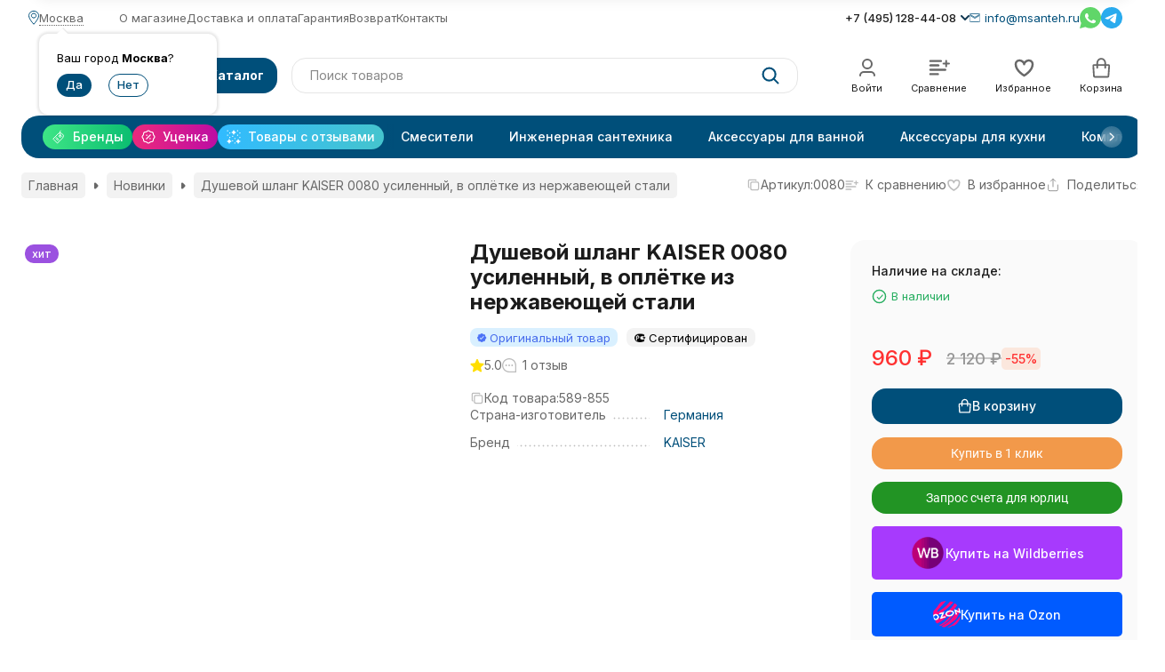

--- FILE ---
content_type: text/html; charset=utf-8
request_url: https://msanteh.ru/0080-dushevoy-shlang-kaiser-usilennyy-v-oplyotke-iz-nerzhaveyushchey-stali/
body_size: 34968
content:
<!DOCTYPE html><html lang="ru"><head prefix="og: http://ogp.me/ns# fb: http://ogp.me/ns/fb# product: http://ogp.me/ns/product#"><meta http-equiv="Content-Type" content="text/html; charset=utf-8"><meta name="viewport" content="width=device-width, initial-scale=1, maximum-scale=1"><meta http-equiv="x-ua-compatible" content="IE=edge"><meta name="format-detection" content="telephone=no"><title>Душевой шланг KAISER 0080 усиленный, в оплётке из нержавеющей стали купить в интернет-магазине в Москве | «Мир сантехники»</title><meta name="Description" content="Душевой шланг KAISER 0080 усиленный, в оплётке из нержавеющей стали в интернет-магазине «Мир сантехники» по низкой цене! Заказывайте с самовывозом в Москве или доставкой по всей России. Скидки на любой товар при сумме заказа от 15 000 рублей!"><meta name="Keywords" content="Душевой шланг KAISER 0080 усиленный, в оплётке из нержавеющей стали купить"><meta name="theme-color" content="#004f7a"><meta name="msapplication-navbutton-color" content="#004f7a"><link rel="icon" href="/favicon.ico" type="image/x-icon"><style>:root {--primary-color: #004f7a;--primary-color-hover: rgb(0,96,148);--primary-color-alpha-5: rgba(0, 79, 122, .5);--dark-color: #0e364f;--dark-color-alpha-5: rgba(14, 54, 79, .5);--accent-color: rgb(0,63,97);--accent-color-hover: rgb(0,46,71);--light-color: #e7ecf9;--light-color-hover: rgb(210,220,244);--pale-color: rgba(231, 236, 249, 0.5);--background-color: #ffffff;--footer-text-color: white;--price-with-compare-color: #ff3131;--container-width: 1440px;--max-container-width: 1440px;--subcategories-columns-count: 6;--products-thumbs-columns-count: 5;--products-thumbs-big-columns-count: 4;--inputs-buttons-border-radius: 16px;--header-bottom-bar-bg-color: #004f7a;--header-bottom-bar-btn-color: rgb(0,63,97);--header-bottom-bar-btn-hover-color: rgb(0,46,71);--header-bottom-bar-text-color: #ffffff;--add-to-cart-button-color: #004f7a;--add-to-cart-button-color-hover: rgb(0,96,148);--add-to-cart-button-text-color: #ffffff;--add-to-cart-button-text-hover-color: #ffffff;--badge-bestseller-color: #9b51e0;--badge-new-color: #27ae60;--badge-discount-color: #ff3131;--font-family: 'Inter', sans-serif;--counter-padding: 3px 4px;--home-slider-height: 500px;--home-slider-height-adaptive-ratio: 0.26041666666667;--home-slider-height-s-adaptive-ratio: 0.51867219917012;--home-slider-height-adaptive: 200px;}@media (max-width: 1023px) {body:not(.page__d) .r-hidden-md {display: none !important;}}@media (min-width: 1200px) {:root {--home-slider-height-s-adaptive-ratio: 0.45045045045045;}}@media (max-width: 1457px) {:root {--container-width: calc(100vw - 17px);--max-container-width: calc(100vw - 17px);}}</style><link href="https://fonts.googleapis.com/css2?family=Inter:ital,wght@0,300;0,400;0,500;0,700;1,300;1,400;1,500;1,700&amp;display=swap&amp;subset=cyrilic,latin-ext" rel="stylesheet"><link href="/wa-data/public/shop/themes/novashop/css/novashop.vendors.min.css?v=1.1.0.7" rel="stylesheet"><link href="/wa-data/public/shop/themes/novashop/css/novashop.common.min.css?v=1.1.0.7" rel="stylesheet"><link href="/wa-data/public/shop/themes/novashop/css/novashop.login.min.css?v=1.1.0.7" rel="stylesheet"><link href="/wa-data/public/shop/themes/novashop/css/novashop.app.blog.min.css?v=1.1.0.7" rel="stylesheet"><link href="/wa-data/public/shop/themes/novashop/css/novashop.app.photos.min.css?v=1.1.0.7" rel="stylesheet"><link href="/wa-data/public/shop/themes/novashop/css/novashop.app.shop.min.css?v=1.1.0.7" rel="stylesheet"><link href="/wa-data/public/shop/themes/novashop/css/novashop.plugin.shop-bundling.min.css?v=1.1.0.7" rel="stylesheet"><link href="/wa-data/public/shop/themes/novashop/css/novashop.plugin.shop-buy1click2.min.css?v=1.1.0.7" rel="stylesheet"><link href="/wa-data/public/shop/themes/novashop/css/novashop.plugin.shop-cartlinks.min.css?v=1.1.0.7" rel="stylesheet"><link href="/wa-data/public/shop/themes/novashop/css/novashop.plugin.shop-cityselect.min.css?v=1.1.0.7" rel="stylesheet"><link href="/wa-data/public/shop/themes/novashop/css/novashop.plugin.shop-dp.min.css?v=1.1.0.7" rel="stylesheet"><link href="/wa-data/public/shop/themes/novashop/css/novashop.plugin.shop-featurestips.min.css?v=1.1.0.7" rel="stylesheet"><link href="/wa-data/public/shop/themes/novashop/css/novashop.plugin.shop-pnotice.min.css?v=1.1.0.7" rel="stylesheet"><link href="/wa-data/public/shop/themes/novashop/css/novashop.plugin.shop-productgroup.min.css?v=1.1.0.7" rel="stylesheet"><link href="/wa-data/public/shop/themes/novashop/css/novashop.plugin.shop-seofilter.min.css?v=1.1.0.7" rel="stylesheet"><link href="/wa-data/public/shop/themes/novashop/css/novashop.shop.product.min.css?v=1.1.0.7" rel="stylesheet"><link href="/wa-data/public/shop/themes/novashop/user.css?v=1.1.0.7" rel="stylesheet"><link href="https://msanteh.ru/wa-apps/shop/plugins/brand/css/frontend_nav.css" rel="stylesheet">
<link href="https://msanteh.ru/wa-apps/shop/plugins/brand/css/grouped_brands.css" rel="stylesheet">
<link href="/wa-apps/shop/plugins/listfeatures/css/frontend_features.css?2.5.0" rel="stylesheet">
<script src="/wa-data/public/shop/themes/novashop/js/novashop.head.min.js?v=1.1.0.7"   ></script><script src="/wa-data/public/shop/themes/novashop/js/novashop.vendors.min.js?v=1.1.0.7" defer  ></script><script src="https://yastatic.net/es5-shims/0.0.2/es5-shims.min.js" defer></script><script src="https://yastatic.net/share2/share.js" defer></script><script src="/wa-data/public/shop/themes/novashop/js/novashop.min.js?v=1.1.0.7" defer  ></script><script src="/wa-data/public/shop/themes/novashop/js/novashop.shop.min.js?v=1.1.0.7" defer  ></script><script src="/wa-apps/shop/plugins/featurestips/js/featurestipsHover.js?11.6.0"></script>
<script src="/wa-apps/shop/plugins/kod/js/shopKodPlugin.js"></script>
<script src="/wa-apps/shop/plugins/listfeatures/js/frontend_features.js?2.5.0"></script>
<script src="/wa-apps/shop/plugins/phonemask/js/jquery.maskedinput.min.js?10.2.2"></script>
<link rel="preload" as="image" href="/wa-data/public/shop/products/86/96/49686/images/127593/127593.551.jpg" imagesrcset="/wa-data/public/shop/products/86/96/49686/images/127593/127593.551@2x.jpg 2x" fetchpriority="high"><meta property="og:type" content="website">
<meta property="og:title" content="Душевой шланг KAISER 0080 усиленный, в оплётке из нержавеющей стали купить в интернет-магазине в Москве | «Мир сантехники»">
<meta property="og:image" content="https://msanteh.ru/wa-data/public/shop/products/86/96/49686/images/127593/127593.750x0.jpg">
<meta property="og:url" content="https://msanteh.ru/0080-dushevoy-shlang-kaiser-usilennyy-v-oplyotke-iz-nerzhaveyushchey-stali/">
<meta property="product:price:amount" content="960">
<meta property="product:price:currency" content="RUB">
<meta property="og:description" content="Душевой шланг KAISER 0080 усиленный, в оплётке из нержавеющей стали в интернет-магазине «Мир сантехники» по низкой цене! Заказывайте с самовывозом в Москве или доставкой по всей России. Скидки на любой товар при сумме заказа от 15 000 рублей!">
<link rel="icon" href="/favicon.ico?v=1633523230" type="image/x-icon" /><link rel="apple-touch-icon" href="/apple-touch-icon.png?v=1633522766" /><script async src="https://www.googletagmanager.com/gtag/js?id=G-TB2FYDQC97"></script>
<script>
  window.dataLayer = window.dataLayer || [];
  function gtag(){dataLayer.push(arguments);}
  gtag('js', new Date());

  gtag('config', 'G-TB2FYDQC97');
  
</script><!-- plugin hook: 'frontend_head' --><!-- frontend_head.skcatimage-plugin --><!-- frontend_head.markup-plugin --><script type="application/ld+json">
{"@context":"http:\/\/schema.org","@type":"BreadcrumbList","itemListElement":[{"@type":"ListItem","position":1,"item":{"@id":"\/","name":"\u041c\u0438\u0440 \u0421\u0430\u043d\u0442\u0435\u0445\u043d\u0438\u043a\u0438"}},{"@type":"ListItem","position":2,"item":{"@id":"\/category\/novinki\/","name":"\u041d\u043e\u0432\u0438\u043d\u043a\u0438"}},{"@type":"ListItem","position":3,"item":{"@id":"\/0080-dushevoy-shlang-kaiser-usilennyy-v-oplyotke-iz-nerzhaveyushchey-stali\/","name":"\u0414\u0443\u0448\u0435\u0432\u043e\u0439 \u0448\u043b\u0430\u043d\u0433 KAISER 0080 \u0443\u0441\u0438\u043b\u0435\u043d\u043d\u044b\u0439, \u0432 \u043e\u043f\u043b\u0451\u0442\u043a\u0435 \u0438\u0437 \u043d\u0435\u0440\u0436\u0430\u0432\u0435\u044e\u0449\u0435\u0439 \u0441\u0442\u0430\u043b\u0438"}}]}
</script>

<script type="application/ld+json">
{"@context":"http:\/\/schema.org\/","@type":"Product","name":"\u0414\u0443\u0448\u0435\u0432\u043e\u0439 \u0448\u043b\u0430\u043d\u0433 KAISER 0080 \u0443\u0441\u0438\u043b\u0435\u043d\u043d\u044b\u0439, \u0432 \u043e\u043f\u043b\u0451\u0442\u043a\u0435 \u0438\u0437 \u043d\u0435\u0440\u0436\u0430\u0432\u0435\u044e\u0449\u0435\u0439 \u0441\u0442\u0430\u043b\u0438","image":"https:\/\/msanteh.ru\/wa-data\/public\/shop\/products\/86\/96\/49686\/images\/127593\/127593.750x0.jpg","description":"\u0414\u0443\u0448\u0435\u0432\u043e\u0439 \u0448\u043b\u0430\u043d\u0433 KAISER \u0443\u0441\u0438\u043b\u0435\u043d\u043d\u044b\u0439, \u0432 \u043e\u043f\u043b\u0451\u0442\u043a\u0435 \u0438\u0437 \u043d\u0435\u0440\u0436\u0430\u0432\u0435\u044e\u0449\u0435\u0439 \u0441\u0442\u0430\u043b\u0438, 1.2\u043c","brand":{"@type":"http:\/\/schema.org\/Brand","name":"KAISER"},"aggregateRating":{"@type":"AggregateRating","ratingValue":"5.00","reviewCount":"1"},"sku":"0080","offers":{"@type":"AggregateOffer","lowPrice":"960","highPrice":"960","offerCount":"1","priceCurrency":"RUB","offers":[{"@type":"Offer","priceCurrency":"RUB","price":"960","availability":"http:\/\/schema.org\/InStock"}]},"review":[{"@type":"Review","author":{"@type":"Person","name":"\u0421\u0435\u0440\u0433\u0435\u0439"},"datePublished":"2025-12-23 19:40:50","name":"","reviewBody":"\u0441\u0443\u043f\u0435\u0440","reviewRating":{"@type":"Rating","bestRating":"5","worstRating":"1","ratingValue":"5.00"}}]}
</script>


<!-- frontend_head.productgroup-plugin --><style>
    .product-groups {
	position: relative;
	margin-top: 15px;
}

.product-group {
	margin-bottom: 10px;
}

.product-group__title {
	font-weight: 700;
	color: #4d4d4d;
	margin-bottom: 10px;
	font-size: 14px;
}

.product-group__items-wrapper {
	overflow: hidden;
	transition: max-height 0.2s ease;
}

.product-group__toggler {
	text-align:right;
}

.product-group__toggler-btn {
	border-bottom: 1px dashed;
	cursor: pointer;
}

.product-group__toggler-btn::before {
	content: 'Показать ещё'
}

.product-group__items-wrapper--show + .product-group__toggler .product-group__toggler-btn::before {
	content: 'Скрыть'
}

.product-group-links,
.product-group-photos,
.product-group-colors {
	display: flex;
	flex-wrap: wrap;
	position: relative;
}

.product-group__item {
	display: flex;
	position: relative;
	justify-content: center;
	align-items: center;
	color: #808080;
	font-size: 15px;
	font-weight: 700;
	line-height: 2;
	text-align: center;
	margin: 0 10px 10px 0;
	transition: background-color .3s ease, box-shadow .3s ease;
	border: 2px solid #e5e5e5;
	border-radius: 5px;
	text-decoration: none;
	overflow: hidden;
}

.product-group__item:hover,
.product-group__item:focus {
	color: #808080;
	background-color: #fafafa;
	border-color: #f2994a;
}

.product-group__item.product-group__item--active {
	color: #f2994a;
	border-color: #f2994a;
}

.product-group__item.product-group-links__item {
	padding: 0 8px;
}

.product-group-photos__image {
	width: 100%;
	border-radius: 3px;
}

.product-group__item.product-group-colors__item {
	font-size: 0;
	width: 34px;
	height: 34px;
	padding: 0;
	border-radius: 50%;
}

.product-group__item.product-group-colors__item:hover,
.product-group__item.product-group-colors__item:focus {
	border-color: #f2994a;
}

.product-group__item--active.product-group-colors__item--active {
	border-color: #f2994a;
}
.product-group__title {
	}


.product-group__item.product-group-links__item {
				}

.product-group__item.product-group-links__item:hover,
.product-group__item.product-group-links__item:focus {
	}

.product-group__item--active.product-group-links__item--active {
	}

.product-group__item.product-group-photos__item {
				}

.product-group__item--active.product-group-photos__item--active {
	}

.product-group-photos__image {
	}

.product-group__item.product-group-colors__item {
			}

.product-group__item.product-group-colors__item:hover {
	}

.product-group__item--active.product-group-colors__item--active {
	}
</style><!-- frontend_head.cityselect-plugin --><link href='/wa-apps/shop/plugins/cityselect/css/suggestions.20.min.css?v=2.0.4' rel='stylesheet'><script src='/wa-apps/shop/plugins/cityselect/js/jquery.suggestions.20.min.js?v2.0.4'></script><link href='/wa-apps/shop/plugins/cityselect/css/frontend.min.css?v=2.0.4' rel='stylesheet'><script src='/wa-apps/shop/plugins/cityselect/js/frontend.min.js?v=2.0.4'></script><script>function init_shop_cityselect(){
shop_cityselect.location={"country":"rus","city":"\u041c\u043e\u0441\u043a\u0432\u0430","region":"77","zip":"101000","constraints_street":"","need_detect":true};
shop_cityselect.route_params={"app":"shop","_name":"\u041c\u0438\u0440 \u0421\u0430\u043d\u0442\u0435\u0445\u043d\u0438\u043a\u0438 - \u0438\u043d\u0442\u0435\u0440\u043d\u0435\u0442-\u043c\u0430\u0433\u0430\u0437\u0438\u043d \u0441\u0430\u043d\u0442\u0435\u0445\u043d\u0438\u043a\u0438","theme":"novashop","theme_mobile":"novashop","checkout_version":"2","locale":"ru_RU","ssl_all":"1","title":"","meta_keywords":"","meta_description":"","og_title":"","og_image":"","og_video":"","og_description":"","og_type":"","og_url":"","url_type":"0","products_per_page":"","type_id":"0","currency":"RUB","stock_id":"v1","public_stocks":"0","drop_out_of_stock":"1","payment_id":"0","shipping_id":"0","ssl":"1","checkout_storefront_id":"3b0b1cdc5a2c8b98958c662a166977d5","product_url":"0080-dushevoy-shlang-kaiser-usilennyy-v-oplyotke-iz-nerzhaveyushchey-stali","module":"frontend","action":"product","cityselect__url":"0080-dushevoy-shlang-kaiser-usilennyy-v-oplyotke-iz-nerzhaveyushchey-stali\/"};
shop_cityselect.countries=[];
shop_cityselect.iso2to3={"RU":"rus"};
shop_cityselect.language='ru';
shop_cityselect.init('b3ba59883218c40fa7c39c362d0bd2bae459b18f','/','/wa-apps/shop/plugins/cityselect/js/fancybox/','city-settlement','auto',1,1,0);
        } if (typeof shop_cityselect !== 'undefined') { init_shop_cityselect() } else { $(document).ready(function () { init_shop_cityselect() }) }</script><!-- frontend_head.dp-plugin --><script type="text/javascript" src="/dp-plugin/config/?v1.22.6"></script><!-- frontend_head.seofilter-plugin --><!-- frontend_head.viewd-plugin --><script src="/wa-apps/shop/plugins/viewd/js/viewd.min.js" defer></script>
<script>
(function (callback) {
    if(document.readyState != 'loading') callback();
    else if (document.addEventListener) document.addEventListener('DOMContentLoaded', callback);
    else document.attachEvent('onreadystatechange', function () {
            if(document.readyState == 'complete') callback();
        })
})(function () {
    var v = new ViewdPlugin(49686, 'product');
    v.ping('/viewd/ping');
});
</script><!-- frontend_head.pnotice-plugin -->
    
    <script src="/wa-data/public/shop/plugins/pnotice/js/pnotice.js?v1.7.0-7052342379"></script><!-- frontend_head.kod-plugin --><script type="text/javascript">
$(function(){
	$('.js-search-auto').shopKodPlugin({ url:'/' });
})
</script><!-- frontend_head.featurestips-plugin --><link href="/wa-apps/shop/plugins/featurestips/css/featurestips.css?v1.5.2" rel="stylesheet">
<style>
 .featurestips_wrapper .featurestips_view .tip_view_in { 
 color: #777777 !important;
 background: #FFFFFF !important; 
 } 
 .featurestips_wrapper .featurestips_icon IMG { 
 opacity: 0.3 !important;
 } 
 .featurestips_wrapper .featurestips_icon IMG { 
 width: 14px !important;
 height: 14px !important;
 } 
 
</style>
<!-- frontend_head.metarobots-plugin --><!-- frontend_head.seolinkcanonical-plugin --><link rel="canonical" href="https://msanteh.ru/0080-dushevoy-shlang-kaiser-usilennyy-v-oplyotke-iz-nerzhaveyushchey-stali/"/><!-- frontend_head.mlink-plugin -->    <link rel="stylesheet" href="/wa-apps/shop/plugins/mlink/css/mlink.css?v=1.0.3" />
    <link rel="stylesheet" href="/wa-apps/shop/plugins/mlink/css/style__.css?v=1.0.3.1768404736" />
    <script src="/wa-apps/shop/plugins/mlink/js/mlink.js?v=1.0.3" defer></script>
<!-- frontend_head.cartlinks-plugin --><script>
    window.shop_cartlinks_plugin = {
        createUrl: "\/cartlinks\/create\/",
        subject: "\u041f\u043e\u0441\u043c\u043e\u0442\u0440\u0438, \u0447\u0442\u043e \u044f \u0434\u043e\u0431\u0430\u0432\u0438\u043b \u0432 \u043a\u043e\u0440\u0437\u0438\u043d\u0443 \u043d\u0430 \u0441\u0430\u0439\u0442\u0435 https:\/\/msanteh.ru",
        nativeShareEnabled: false,
        ymCounter: "",
        ymGoals: {
            create: "",
            apply: ""
        },
        sendGoal: false
    };
</script>
    <script src="/wa-content/js/jquery-plugins/jquery.cookie.js" defer></script>
<script src="/wa-apps/shop/plugins/cartlinks/js/cartlinks.min.js?v=1.1.1" defer></script>
    <link rel="stylesheet" href="/wa-apps/shop/plugins/cartlinks/css/cartlinks.default.min.css?v=1.1.1" />

            <link rel="stylesheet" href="/wa-apps/shop/plugins/cartlinks/vendors/tippyjs/light-border.css" />
        <script src="/wa-apps/shop/plugins/cartlinks/vendors/tippyjs/popper.min.js" defer></script>
        <script src="/wa-apps/shop/plugins/cartlinks/vendors/tippyjs/tippy-bundle.umd.min.js" defer></script>
                <script src="/wa-apps/shop/plugins/cartlinks/vendors/micromodal/micromodal.min.js" defer></script>
        <script src="/wa-apps/shop/plugins/cartlinks/js/cartlinks.default.min.js?v=1.1.1" defer></script><!-- frontend_head.buy1click2-plugin -->            <link rel="stylesheet" href="/wa-apps/shop/plugins/buy1click2/css/buy1click2_fonts.css?v=1.5.4" />
        <link rel="stylesheet" href="/wa-apps/shop/plugins/buy1click2/css/buy1click2.css?v=1.5.4" />
    <link rel="stylesheet" href="/wa-apps/shop/plugins/buy1click2/css/style__.css?v=1.5.4.1769524157" />
    <script>
        window.shop_buy1click2_config = {"wa_url":"\/","form_url":"\/buy1click2\/form\/","update_form_url":"\/buy1click2\/update_state\/","send_form_url":"\/buy1click2\/send_form\/","ping_form_url":"\/buy1click2\/ping_form\/","close_form_url":"\/buy1click2\/close\/","send_channel_address_url":"\/buy1click2\/request_channel_code\/","send_channel_code_url":"\/buy1click2\/validate_channel_code\/","is_increase_plugin_enabled":false};
        window.shop_buy1click2_dadata = {"api_key":"b3ba59883218c40fa7c39c362d0bd2bae459b18f","use_address_city_hints":true,"address_street_field_id":"address_street","postal_code_field_id":"","use_company_hints":true,"company_inn_field_id":"inn","company_name_field_id":"company","company_legal_address_field_id":"yuridicheskiy_adres","company_kpp_field_id":"kpp","company_ogrn_field_id":"","bank_bic_field_id":"bik","bank_name_field_id":"bank","bank_correspondent_account_field_id":"korr_schet"};
    </script>
                        <link href="/wa-apps/shop/plugins/buy1click2/js/vendor/formstyler/jquery.formstyler.css" rel="stylesheet" />
                <script src="/wa-apps/shop/plugins/buy1click2/js/vendor/formstyler/jquery.formstyler.js" defer></script>
        <script src="/wa-apps/shop/plugins/buy1click2/assets/frontend.bundle.js?v=1.5.4" defer></script>
    <script src="/wa-apps/shop/plugins/buy1click2/js/buy1click2.js?v=1.5.4" defer></script>
                        <link href="/wa-apps/shop/plugins/buy1click2/css/suggestions.min.css" rel="stylesheet" />
                <script src="/wa-apps/shop/plugins/buy1click2/js/jquery.suggestions.min.js" defer></script>
    </head><body class="page page_buy1click2 page_cityselect page_dp page_bundling page_featurestips page_productgroup page_pnotice page_blocks"><div class="microdata"><div itemscope itemtype="http://schema.org/WebSite"><link itemprop="url" href="https://msanteh.ru"><form itemprop="potentialAction" itemscope itemtype="http://schema.org/SearchAction"><meta itemprop="target" content="https://msanteh.ru/search/?query={query}"><input itemprop="query-input" type="text" name="query"><input type="submit"></form></div></div><div class="microdata"><div itemscope itemtype="http://schema.org/Organization"><link itemprop="url" href="https://msanteh.ru"><meta itemprop="name" content="MSANTEH.RU"><meta itemprop="address" content="м. Новокосино, Салтыковская 6 стр 12"><meta itemprop="telephone" content="+7 (495) 128-44-08"><div itemprop="logo" itemscope itemtype="http://schema.org/ImageObject"><link itemprop="image" href="/wa-data/public/shop/themes/novashop/img/logo.png?v1767103128"><link itemprop="contentUrl" href="/wa-data/public/shop/themes/novashop/img/logo.png?v1767103128"></div></div></div><div class="index"><div class="header-overlay"></div><div class="index__wrapper"><header class="index__header"><div class="header  r-hidden-md"><div class="header__top-bar"><div class="header-top-bar"><div class="container"><div class="header-top-bar__container"><!-- plugin hook: 'frontend_header' --><div class="header-top-bar__container-region"><svg class="svg-icon header-top-bar__container-region-icon" width="12" height="16"  stroke="currentColor"><use xlink:href="/wa-data/public/shop/themes/novashop/svg/icon.sprite.svg?v=1.1.0.7#location-map"></use></svg><div class="b-cityselect__wrapper b-cityselect__wrapper--novashop "><a href="#" class="b-cityselect__city i-cityselect__city_change"><i class="fas fa fa-map-marker fa-map-marker-alt"></i> <span class="i-cityselect__city">Москва</span></a><div class="b-cityselect__notifier b-cityselect__notifier--novashop"><div class="b-cityselect__notifier_triangle"></div><div class="b-cityselect__notifier_title">Ваш город <b class="i-cityselect__city">Москва</b>?</div><div class="b-cityselect__notifier_buttons nowrap"><input type="button" class="btn btn-primary uni-btn uni-btn--red b-cityselect__city_yes i-cityselect__city_yes" value="Да"> <input type="button" class="b-cityselect__city_no btn btn-default gray uni-btn i-cityselect__city_no" value="Нет"></div></div><script>if (typeof shop_cityselect !== 'undefined') { shop_cityselect.detect() } else { document.addEventListener("DOMContentLoaded", function() { shop_cityselect.detect() }) }</script></div></div><nav class="header-top-bar__container-nav"><ul class="header-top-bar-links"><li class="header-top-bar-links__item" data-key="0"><a class="link link_style_alt-gray" href="/o-magazine" >О магазине</a></li><li class="header-top-bar-links__item" data-key="1"><a class="link link_style_alt-gray" href="/delivery-payment" >Доставка и оплата</a></li><li class="header-top-bar-links__item" data-key="2"><a class="link link_style_alt-gray" href="/garantiya " >Гарантия</a></li><li class="header-top-bar-links__item" data-key="3"><a class="link link_style_alt-gray" href="/vozvrat" >Возврат</a></li><li class="header-top-bar-links__item" data-key="4"><a class="link link_style_alt-gray" href="/contacts" >Контакты</a></li><li class="header-top-bar-links__item" style="display: none;"><div class="dropdown"><span class="pseudo-link-box pseudo-link-box_style_alt-gray  pseudo-link-box_link"><span class="icon-box icon-box_size_s"><span class="icon-box__content"><span class="pseudo-link-box__link">Ещё</span></span><span class="icon-box__icon"><svg class="svg-icon pseudo-link-box__icon dropdown__icon" width="10" height="6"  ><use xlink:href="/wa-data/public/shop/themes/novashop/svg/icon.sprite.svg?v=1.1.0.7#chevron"></use></svg></span></span></span><div class="dropdown__dropdown"><div class="dropdown-links"><div class="dropdown-links__item" data-key="0" style="display: none;"><a class="link link_style_alt-gray dropdown-links__link" href="/o-magazine" >О магазине</a></div><div class="dropdown-links__item" data-key="1" style="display: none;"><a class="link link_style_alt-gray dropdown-links__link" href="/delivery-payment" >Доставка и оплата</a></div><div class="dropdown-links__item" data-key="2" style="display: none;"><a class="link link_style_alt-gray dropdown-links__link" href="/garantiya " >Гарантия</a></div><div class="dropdown-links__item" data-key="3" style="display: none;"><a class="link link_style_alt-gray dropdown-links__link" href="/vozvrat" >Возврат</a></div><div class="dropdown-links__item" data-key="4" style="display: none;"><a class="link link_style_alt-gray dropdown-links__link" href="/contacts" >Контакты</a></div></div></div></div></li></ul></nav><div class="header-top-bar__container-contacts"><div class="header-top-bar-contacts"><div class="header-top-bar-contacts__item"><div class="header-top-bar-contacts__phone"><div class="dropdown"><a class="header-top-bar-contacts__phone-link link-box" href="tel:+74951284408"><span class="icon-box icon-box_size_s"><span class="icon-box__content">+7 (495) 128-44-08</span><span class="icon-box__icon"><svg class="svg-icon link-box__icon dropdown__icon" width="10" height="6"  ><use xlink:href="/wa-data/public/shop/themes/novashop/svg/icon.sprite.svg?v=1.1.0.7#chevron"></use></svg></span></span></a><div class="dropdown__dropdown"><div class="dropdown-links dropdown-links_separated header-top-bar-contacts__dropdown"><div class="dropdown-links__item header-top-bar-contacts__dropdown-item"><div class="header-top-bar-contacts__dropdown-phone"><a class="link link_style_alt-gray" href="tel:+79259996650">+7 (925) 999-66-50</a></div><div class="header-top-bar-contacts__dropdown-text">Работаем с 9:00-18:00</div></div><div class="dropdown-links__item header-top-bar-contacts__dropdown-item"><div class="header-top-bar-contacts__dropdown-title">Режим работы:</div><div class="header-top-bar-contacts__dropdown-text">            Пн-Пт, с 9:00-18:00
        
    </div></div><div class="dropdown-links__item header-top-bar-contacts__dropdown-item"><div class="header-top-bar-contacts__dropdown-title">Адрес:</div><div class="header-top-bar-contacts__dropdown-text">м. Новокосино, Салтыковская 6 стр 12</div></div><div class="dropdown-links__item header-top-bar-contacts__dropdown-item"><div class="header-top-bar-contacts__dropdown-title">Email:</div><div class="header-top-bar-contacts__dropdown-text"><a class="link" href="mailto:info@msanteh.ru">info@msanteh.ru</a></div></div><div class="dropdown-links__item header-top-bar-contacts__dropdown-item"><div class="header-top-bar-contacts__dropdown-title">Соцсети и мессенджеры:</div><div class="header-top-bar-contacts__dropdown-text"><div class="messengers"><div class="messengers__messenger"><a class="image-box" href="https://wa.me/79259996650" target="_blank" rel="nofollow" data-analytic-click="whatsapp"><svg class="svg-icon " width="24" height="24"  ><use xlink:href="/wa-data/public/shop/themes/novashop/svg/icon.sprite.svg?v=1.1.0.7#whatsapp"></use></svg></a></div><div class="messengers__messenger"><a class="image-box" href="https://t.me/msantehru" target="_blank" rel="nofollow" data-analytic-click="telegram"><svg class="svg-icon " width="24" height="24"  ><use xlink:href="/wa-data/public/shop/themes/novashop/svg/icon.sprite.svg?v=1.1.0.7#telegram"></use></svg></a></div><div class="messengers__messenger"><a class="image-box" href="https://vk.com/msantehru" target="_blank" rel="nofollow"><svg class="svg-icon " width="24" height="24"  ><use xlink:href="/wa-data/public/shop/themes/novashop/svg/icon.sprite.svg?v=1.1.0.7#vk"></use></svg></a></div></div></div></div></div></div></div></div></div><div class="header-top-bar-contacts__item header-top-bar-contacts__item_email"><a class="link-box" href="mailto:info@msanteh.ru"><span class="icon-box icon-box_size_s"><span class="icon-box__icon"><svg class="svg-icon header-top-bar-contacts__icon header-top-bar-contacts__icon_mail link-box__icon" width="12" height="10" fill="transparent" stroke="currentColor"><use xlink:href="/wa-data/public/shop/themes/novashop/svg/icon.sprite.svg?v=1.1.0.7#mail"></use></svg></span><span class="icon-box__content"><span class="link-box__link">info@msanteh.ru</span></span></span></a></div><div class="header-top-bar-contacts__item header-top-bar-contacts__item_messengers"><div class="messengers"><div class="messengers__messenger tooltip" data-tooltip="Написать в WhatsApp"><a class="image-box" href="https://wa.me/79259996650" target="_blank" rel="nofollow" data-analytic-click="whatsapp"><svg class="svg-icon " width="24" height="24"  ><use xlink:href="/wa-data/public/shop/themes/novashop/svg/icon.sprite.svg?v=1.1.0.7#whatsapp"></use></svg></a></div><div class="messengers__messenger tooltip" data-tooltip="Написать в Telegram"><a class="image-box" href="https://t.me/msantehru" target="_blank" rel="nofollow" data-analytic-click="telegram"><img class="svg-icon svg-icon_img " src="/wa-data/public/shop/themes/novashop/svg/icon.sprite.svg?v=1.1.0.7#telegram" width="24" height="24" alt="telegram"></a></div></div></div></div></div><div class="header-top-bar__container-address">м. Новокосино, Салтыковская 6 стр 12</div></div></div></div></div><div class="header__middle-bar"><div class="header-middle-bar"><div class="container"><div class="header-middle-bar__container header-middle-bar__container_blocks "><div class="header-middle-bar__container-logo "><a class="image-box image-box_contain" href="/"><img class="header-middle-bar__logo" width="214" height="37" src="/wa-data/public/shop/themes/novashop/img/logo.png?v1767103128" alt="MSANTEH.RU"></a></div><div class="header-middle-bar__container-logo-desc">Интернет-магазин сантехники</div><div class="header-middle-bar__container-main"><div class="header-middle-bar-shop"><div class="header-middle-bar-shop__catalog-container"><div class="button header-middle-bar-shop-catalog-button catalog-dropdown-button" data-trigger_type="hover"><div class="icon-box icon-box_size_l"><div class="icon-box__icon"><div class="burger-icon" style="width:14px;height:14px"><div class="burger-icon__box"><div class="burger-icon__inner"><div class="burger-icon__element"></div><div class="burger-icon__element"></div><div class="burger-icon__element"></div><div class="burger-icon__element"></div></div></div></div></div><span class="icon-box__content">Каталог</span></div></div></div><div class="header-middle-bar-shop__search-container"><form class="input-search " action="/search/" data-autocomplete="1"><div class="input-search__input-container"><input class="input-search__input input-text input-text_size_s input-text_fill" name="query" placeholder="Поиск товаров" value="" autocomplete="off"></div><div class="input-search__button-container"><button class="input-search__button button"><svg class="svg-icon " width="20" height="20" fill="currentColor" ><use xlink:href="/wa-data/public/shop/themes/novashop/svg/icon.sprite.svg?v=1.1.0.7#search"></use></svg></button></div></form></div><div class="header-middle-bar-shop__links-container"><div class="header-middle-bar-shop-links"><div class="header-middle-bar-shop-links__item"><a class="link-box link-box_style_light login-link" href="/login/" title="Мой профиль"><span class="icon-box icon-box_size_l icon-box_col"><span class="icon-box__icon"><span class="header-middle-bar-shop-links__user-image image-box"><svg class="svg-icon link-box__icon" width="24" height="24" fill="none" ><use xlink:href="/wa-data/public/shop/themes/novashop/svg/icon.sprite.svg?v=1.1.0.7#user"></use></svg></span></span><span class="icon-box__content"><span class="link-box__link link-box__link_black">Войти</span></span></span></a></div><div class="header-middle-bar-shop-links__item"><a class="link-box link-box_style_light compare-link" href="/compare/" title="Сравнение"><span class="icon-box icon-box_size_l icon-box_col"><span class="icon-box__icon"><span class="image-box"><span class="counter compare-counter counter_empty">0</span><svg class="svg-icon link-box__icon" width="24" height="24" fill="none"  stroke-width="2"><use xlink:href="/wa-data/public/shop/themes/novashop/svg/icon.sprite.svg?v=1.1.0.7#compare"></use></svg></span></span><span class="icon-box__content"><span class="link-box__link link-box__link_black">Сравнение</span></span></span></a></div><div class="header-middle-bar-shop-links__item"><a class="link-box link-box_style_light" href="/search/?list=favorite" title="Избранное"><span class="icon-box icon-box_size_l icon-box_col"><span class="icon-box__icon"><span class="image-box"><span class="counter favorite-counter counter_empty">0</span><svg class="svg-icon link-box__icon" width="24" height="24" fill="none"  stroke-width="2"><use xlink:href="/wa-data/public/shop/themes/novashop/svg/icon.sprite.svg?v=1.1.0.7#favorite"></use></svg></span></span><span class="icon-box__content"><span class="link-box__link link-box__link_black">Избранное</span></span></span></a></div><div class="header-middle-bar-shop-links__item header-middle-bar-shop-links__item_cart"><div class="cart-popup-container"><a class="link-box link-box_style_light" href="/order/"><span class="icon-box icon-box_size_l icon-box_col"><span class="icon-box__icon"><span class="image-box"><span class="counter cart-counter counter_empty">0</span><svg class="svg-icon link-box__icon" width="24" height="24" fill="none" ><use xlink:href="/wa-data/public/shop/themes/novashop/svg/icon.sprite.svg?v=1.1.0.7#cart"></use></svg></span></span><span class="icon-box__content"><span class="link-box__link link-box__link_black">Корзина</span></span></span></a><div class="cart-popup-container__popup"></div></div></div></div></div></div></div></div></div></div></div><div class="header__bottom-bar"><div class="header-bottom-bar "><div class="container"><div class="header-bottom-bar__container header-bottom-bar__container_blocks"><nav class="header-bottom-bar__container-links "><ul class="header-bottom-bar-links header-bottom-bar-links_additional header-bottom-bar-links_additional_blocks header-bottom-bar-links_transparent"><li class="header-bottom-bar-links__item-container header-bottom-bar-links__item-container_blocks header-bottom-bar-links__item-container_violet"><div class="header-bottom-bar-links__item"><a class="header-bottom-bar-links__link button button_rect button_fill" href="/category/utsenka/"><span class="icon-box"><span class="icon-box__icon"><svg class="svg-icon " width="16" height="16"  ><use xlink:href="/wa-data/public/shop/themes/novashop/svg/icon.sprite.svg?v=1.1.0.7#sale"></use></svg></span><span class="icon-box__content">                                        Уценка
    </span></span></a></div></li><li class="header-bottom-bar-links__item-container header-bottom-bar-links__item-container_blocks header-bottom-bar-links__item-container_blue"><div class="header-bottom-bar-links__item"><a class="header-bottom-bar-links__link button button_rect button_fill" href="/category/tovary-s-otzyvami/"><span class="icon-box"><span class="icon-box__icon"><svg class="svg-icon " width="16" height="16"  ><use xlink:href="/wa-data/public/shop/themes/novashop/svg/icon.sprite.svg?v=1.1.0.7#confeti"></use></svg></span><span class="icon-box__content">                                        Товары с отзывами
    </span></span></a></div></li><li class="header-bottom-bar-links__item-container header-bottom-bar-links__item-container_blocks header-bottom-bar-links__item-container_green" style="order: 1"><div class="header-bottom-bar-links__item"><a class="brands-dropdown-button button button_rect button_fill header-bottom-bar-links__link" href="/brand/"><span class="icon-box"><span class="icon-box__icon"><svg class="svg-icon " width="16" height="16"  ><use xlink:href="/wa-data/public/shop/themes/novashop/svg/icon.sprite.svg?v=1.1.0.7#tag"></use></svg></span><span class="icon-box__content">Бренды</span></span></a></div></li></ul><div class="swiper header-bottom-bar-links__swiper header-bottom-bar-links__swiper_blocks"><ul class="header-bottom-bar-links swiper-wrapper hide-links-menu header-bottom-bar-links_blocks header-bottom-bar-links_transparent" data-more-id="bottom-bar"><li class="header-bottom-bar-links__item-container swiper-slide hide-links-menu__item"><div class="header-bottom-bar-links__item"><a class="button button_rect button_fill header-bottom-bar-links__link hide-links-menu__link catalog-category-button" href="/category/smesiteli/" data-category_id="181">Смесители</a></div></li><li class="header-bottom-bar-links__item-container swiper-slide hide-links-menu__item"><div class="header-bottom-bar-links__item"><a class="button button_rect button_fill header-bottom-bar-links__link hide-links-menu__link catalog-category-button" href="/category/inzhenernaya-santekhnika/" data-category_id="1283">Инженерная сантехника</a></div></li><li class="header-bottom-bar-links__item-container swiper-slide hide-links-menu__item"><div class="header-bottom-bar-links__item"><a class="button button_rect button_fill header-bottom-bar-links__link hide-links-menu__link catalog-category-button" href="/category/aksessuary-dlya-vannoj/" data-category_id="188">Аксессуары для ванной</a></div></li><li class="header-bottom-bar-links__item-container swiper-slide hide-links-menu__item"><div class="header-bottom-bar-links__item"><a class="button button_rect button_fill header-bottom-bar-links__link hide-links-menu__link catalog-category-button" href="/category/aksessuary-dlya-kuhni/" data-category_id="1119">Аксессуары для кухни</a></div></li><li class="header-bottom-bar-links__item-container swiper-slide hide-links-menu__item"><div class="header-bottom-bar-links__item"><a class="button button_rect button_fill header-bottom-bar-links__link hide-links-menu__link catalog-category-button" href="/category/komplektuyuschie/" data-category_id="363">Комплектующие</a></div></li><li class="header-bottom-bar-links__item-container swiper-slide hide-links-menu__item"><div class="header-bottom-bar-links__item"><a class="button button_rect button_fill header-bottom-bar-links__link hide-links-menu__link catalog-category-button" href="/category/mojki/" data-category_id="183">Мойки</a></div></li></ul><div class="swiper-button-prev header-bottom-bar-links__swiper-button-prev"><svg class="svg-icon " width="10" height="10"  ><use xlink:href="/wa-data/public/shop/themes/novashop/svg/icon.sprite.svg?v=1.1.0.7#arrow-left"></use></svg></div><div class="swiper-button-next header-bottom-bar-links__swiper-button-next"><svg class="svg-icon " width="10" height="10"  ><use xlink:href="/wa-data/public/shop/themes/novashop/svg/icon.sprite.svg?v=1.1.0.7#arrow-right"></use></svg></div></div></nav></div></div></div></div><div class="header__dropdown-bar header__dropdown-bar_compact"><div class="header-dropdown-bar"><div class="container header-dropdown-bar__container"><div class="catalog-dropdown catalog-dropdown_flat" data-trigger_type="hover"><div class="catalog-flat"><nav class="catalog-flat__list-container"><ul class="catalog-flat__list" style="grid-template-columns: repeat(4, 1fr)"><li class="catalog-flat__item catalog-flat__item_has-children" data-category_id="181"><div class="catalog-flat__content catalog-flat__content_left"><a href="/category/smesiteli/" class="catalog-flat__item-image-container"><img class="catalog-flat__item-image lazy-image" data-src="/wa-data/public/shop/skcatimage/181/image_120890.1420@2x.jpg" src="[data-uri]" alt="Смесители" data-srcset="/wa-data/public/shop/skcatimage/181/image_120890.1420@2x@2x.jpg 2x"></a><div class="catalog-flat__main"><div class="catalog-flat__item-content-container"><a class="link link_style_black catalog-flat__link " href="/category/smesiteli/">Смесители</a>&nbsp;<span class="catalog-flat__count">1295</span></div><ul class="catalog-flat__children-container"><li class="catalog-flat__children-item"><a class="catalog-flat__children-link" href="/category/smesiteli/dlya-b/">Для биде</a>&nbsp;<span class="catalog-flat__count">14</span></li><li class="catalog-flat__children-item"><a class="catalog-flat__children-link" href="/category/smesiteli/dlya-vanny/">Для ванны</a>&nbsp;<span class="catalog-flat__count">213</span></li><li class="catalog-flat__children-item"><a class="catalog-flat__children-link" href="/category/smesiteli/dlya-dusha/">Для душа</a>&nbsp;<span class="catalog-flat__count">39</span></li><li class="catalog-flat__children-item"><a class="catalog-flat__children-link" href="/category/smesiteli/dlya-kuhni/">Для кухни</a>&nbsp;<span class="catalog-flat__count">666</span></li><li class="catalog-flat__children-item"><a class="catalog-flat__children-link" href="/category/smesiteli/dlya-rakoviny/">Для раковины</a>&nbsp;<span class="catalog-flat__count">242</span></li></ul><div class="catalog-flat__show-more"><a class="link" href="/category/smesiteli/">Смотреть ещё</a></div></div></div></li><li class="catalog-flat__item catalog-flat__item_has-children" data-category_id="1283"><div class="catalog-flat__content catalog-flat__content_left"><a href="/category/inzhenernaya-santekhnika/" class="catalog-flat__item-image-container"><img class="catalog-flat__item-image lazy-image" data-src="/wa-data/public/shop/skcatimage/1283/image_x5yty7gkp16n28k1mk7ah93jn5f34eqw.jpeg" src="[data-uri]" alt="Инженерная сантехника"></a><div class="catalog-flat__main"><div class="catalog-flat__item-content-container"><a class="link link_style_black catalog-flat__link " href="/category/inzhenernaya-santekhnika/">Инженерная сантехника</a>&nbsp;<span class="catalog-flat__count">382</span></div><ul class="catalog-flat__children-container"><li class="catalog-flat__children-item"><a class="catalog-flat__children-link" href="/category/inzhenernaya-santekhnika/ani-plast/">АНИ Пласт</a>&nbsp;<span class="catalog-flat__count">177</span></li><li class="catalog-flat__children-item"><a class="catalog-flat__children-link" href="/category/inzhenernaya-santekhnika/prokladki/">Прокладки</a>&nbsp;<span class="catalog-flat__count">10</span></li><li class="catalog-flat__children-item"><a class="catalog-flat__children-link" href="/category/inzhenernaya-santekhnika/sifony/">Сифоны</a>&nbsp;<span class="catalog-flat__count">26</span></li><li class="catalog-flat__children-item"><a class="catalog-flat__children-link" href="/category/inzhenernaya-santekhnika/podvodka/">Подводка</a>&nbsp;<span class="catalog-flat__count">169</span></li></ul></div></div></li><li class="catalog-flat__item " data-category_id="1149"><div class="catalog-flat__content catalog-flat__content_left"><a href="/category/novinki/" class="catalog-flat__item-image-container"><img class="catalog-flat__item-image lazy-image" data-src="/wa-data/public/shop/skcatimage/1149/image_Rectangle_2_(1)67c1bab9eb9548.14744295_250x0.png" src="[data-uri]" alt="Новинки" data-srcset="/wa-data/public/shop/skcatimage/1149/image_Rectangle_2_(1)67c1bab9eb9548.14744295_250x0@2x.png 2x"></a><div class="catalog-flat__main"><div class="catalog-flat__item-content-container"><a class="link link_style_black catalog-flat__link " href="/category/novinki/">Новинки</a>&nbsp;<span class="catalog-flat__count">390</span></div></div></div></li><li class="catalog-flat__item catalog-flat__item_has-children" data-category_id="188"><div class="catalog-flat__content catalog-flat__content_left"><a href="/category/aksessuary-dlya-vannoj/" class="catalog-flat__item-image-container"><img class="catalog-flat__item-image lazy-image" data-src="/wa-data/public/shop/skcatimage/188/image_1012499828.jpg" src="[data-uri]" alt="Аксессуары для ванной"></a><div class="catalog-flat__main"><div class="catalog-flat__item-content-container"><a class="link link_style_black catalog-flat__link " href="/category/aksessuary-dlya-vannoj/">Аксессуары для ванной</a>&nbsp;<span class="catalog-flat__count">1493</span></div><ul class="catalog-flat__children-container"><li class="catalog-flat__children-item"><a class="catalog-flat__children-link" href="/category/aksessuary-dlya-vannoj/belevaya-sushka/">Бельевые сушки</a>&nbsp;<span class="catalog-flat__count">1</span></li><li class="catalog-flat__children-item"><a class="catalog-flat__children-link" href="/category/aksessuary-dlya-vannoj/bumagoderzhatel/">Бумагодержатели</a>&nbsp;<span class="catalog-flat__count">170</span></li><li class="catalog-flat__children-item"><a class="catalog-flat__children-link" href="/category/aksessuary-dlya-vannoj/vedra/">Ведра</a>&nbsp;<span class="catalog-flat__count">10</span></li><li class="catalog-flat__children-item"><a class="catalog-flat__children-link" href="/category/aksessuary-dlya-vannoj/vodosgon/">Водосгоны</a>&nbsp;<span class="catalog-flat__count">4</span></li><li class="catalog-flat__children-item"><a class="catalog-flat__children-link" href="/category/aksessuary-dlya-vannoj/gazetnitsy/">Газетницы</a>&nbsp;<span class="catalog-flat__count">7</span></li></ul><div class="catalog-flat__show-more"><a class="link" href="/category/aksessuary-dlya-vannoj/">Смотреть ещё</a></div></div></div></li><li class="catalog-flat__item catalog-flat__item_has-children" data-category_id="1119"><div class="catalog-flat__content catalog-flat__content_left"><a href="/category/aksessuary-dlya-kuhni/" class="catalog-flat__item-image-container"><img class="catalog-flat__item-image lazy-image" data-src="/wa-data/public/shop/skcatimage/1119/image_82212.970.jpeg" src="[data-uri]" alt="Аксессуары для кухни" data-srcset="/wa-data/public/shop/skcatimage/1119/image_82212.970@2x.jpeg 2x"></a><div class="catalog-flat__main"><div class="catalog-flat__item-content-container"><a class="link link_style_black catalog-flat__link " href="/category/aksessuary-dlya-kuhni/">Аксессуары для кухни</a>&nbsp;<span class="catalog-flat__count">64</span></div><ul class="catalog-flat__children-container"><li class="catalog-flat__children-item"><a class="catalog-flat__children-link" href="/category/aksessuary-dlya-kuhni/izmelchiteli/">Измельчители</a>&nbsp;<span class="catalog-flat__count">0</span></li><li class="catalog-flat__children-item"><a class="catalog-flat__children-link" href="/category/aksessuary-dlya-kuhni/dozatory-zhidkogo-myla/">Дозаторы жидкого мыла</a>&nbsp;<span class="catalog-flat__count">60</span></li><li class="catalog-flat__children-item"><a class="catalog-flat__children-link" href="/category/aksessuary-dlya-kuhni/roll-maty/">Ролл-маты</a>&nbsp;<span class="catalog-flat__count">2</span></li><li class="catalog-flat__children-item"><a class="catalog-flat__children-link" href="/category/aksessuary-dlya-kuhni/sushilka-dlya-posudy/">Сушилки для посуды</a>&nbsp;<span class="catalog-flat__count">2</span></li></ul></div></div></li><li class="catalog-flat__item catalog-flat__item_has-children" data-category_id="363"><div class="catalog-flat__content catalog-flat__content_left"><a href="/category/komplektuyuschie/" class="catalog-flat__item-image-container"><img class="catalog-flat__item-image lazy-image" data-src="/wa-data/public/shop/skcatimage/363/image_64520.970.jpeg" src="[data-uri]" alt="Комплектующие" data-srcset="/wa-data/public/shop/skcatimage/363/image_64520.970@2x.jpeg 2x"></a><div class="catalog-flat__main"><div class="catalog-flat__item-content-container"><a class="link link_style_black catalog-flat__link " href="/category/komplektuyuschie/">Комплектующие</a>&nbsp;<span class="catalog-flat__count">813</span></div><ul class="catalog-flat__children-container"><li class="catalog-flat__children-item"><a class="catalog-flat__children-link" href="/category/komplektuyuschie/aeratory/">Аэраторы</a>&nbsp;<span class="catalog-flat__count">16</span></li><li class="catalog-flat__children-item"><a class="catalog-flat__children-link" href="/category/komplektuyuschie/verkhnie-dushi/">Верхние души</a>&nbsp;<span class="catalog-flat__count">47</span></li><li class="catalog-flat__children-item"><a class="catalog-flat__children-link" href="/category/komplektuyuschie/gigienicheskie-leyki-dlya-bide/">Гигиенические лейки (для биде)</a>&nbsp;<span class="catalog-flat__count">45</span></li><li class="catalog-flat__children-item"><a class="catalog-flat__children-link" href="/category/komplektuyuschie/derzhateli-verkhnego-dusha/">Держатели верхнего душа</a>&nbsp;<span class="catalog-flat__count">6</span></li><li class="catalog-flat__children-item"><a class="catalog-flat__children-link" href="/category/komplektuyuschie/derzhateli-dlya-aksessuarov/">Держатели для аксессуаров</a>&nbsp;<span class="catalog-flat__count">0</span></li></ul><div class="catalog-flat__show-more"><a class="link" href="/category/komplektuyuschie/">Смотреть ещё</a></div></div></div></li><li class="catalog-flat__item " data-category_id="183"><div class="catalog-flat__content catalog-flat__content_left"><a href="/category/mojki/" class="catalog-flat__item-image-container"><img class="catalog-flat__item-image lazy-image" data-src="/wa-data/public/shop/skcatimage/183/image_kromewye-bianca-151-int.jpg" src="[data-uri]" alt="Мойки"></a><div class="catalog-flat__main"><div class="catalog-flat__item-content-container"><a class="link link_style_black catalog-flat__link " href="/category/mojki/">Мойки</a>&nbsp;<span class="catalog-flat__count">243</span></div></div></div></li><li class="catalog-flat__item " data-category_id="131"><div class="catalog-flat__content catalog-flat__content_left"><a href="/category/rakoviny/" class="catalog-flat__item-image-container"><img class="catalog-flat__item-image lazy-image" data-src="/wa-data/public/shop/skcatimage/131/image_de4735c1_ddb3_11e4_80ca_448a5ba02bf1_b6c43d5b_00e9_11e8_80cf_448a5ba02bf1.jpg" src="[data-uri]" alt="Раковины"></a><div class="catalog-flat__main"><div class="catalog-flat__item-content-container"><a class="link link_style_black catalog-flat__link " href="/category/rakoviny/">Раковины</a>&nbsp;<span class="catalog-flat__count">3</span></div></div></div></li><li class="catalog-flat__item " data-category_id="252"><div class="catalog-flat__content catalog-flat__content_left"><a href="/category/filtry-dlya-vody/" class="catalog-flat__item-image-container"><img class="catalog-flat__item-image lazy-image" data-src="/wa-data/public/shop/skcatimage/252/image_458767_2.jpg" src="[data-uri]" alt="Фильтры для воды"></a><div class="catalog-flat__main"><div class="catalog-flat__item-content-container"><a class="link link_style_black catalog-flat__link " href="/category/filtry-dlya-vody/">Фильтры для воды</a>&nbsp;<span class="catalog-flat__count">34</span></div></div></div></li></ul></nav></div></div><div class="header-dropdown-bar__horizontal-catalog-container"><div class="horizontal-catalog horizontal-catalog_blocks "><div class="horizontal-catalog__category" data-category_id="181"><div class="catalog-columns  "  style="columns:3;-moz-columns:3;-webkit-columns:3"><div class="catalog-columns__category-container catalog-columns__category-container_break-avoid catalog-columns__category-container_left"><div class="catalog-columns__image-container"><div class="catalog-columns__image-box"><a class="image-box image-box_fill" href="/category/smesiteli/dlya-b/"><svg class="svg-icon catalog-columns__image catalog-columns__image_dummy" width="60" height="54" fill="#CFCFCF" ><use xlink:href="/wa-data/public/shop/themes/novashop/svg/icon.sprite.svg?v=1.1.0.7#no-thumb"></use></svg></a></div></div><div class="catalog-columns__content"><div class="catalog-columns__category"><span class="catalog-columns__content"><a class="catalog-columns__link link link_style_hover" href="/category/smesiteli/dlya-b/">Для биде</a></span></div></div></div><div class="catalog-columns__category-container catalog-columns__category-container_break-avoid catalog-columns__category-container_left"><div class="catalog-columns__image-container"><div class="catalog-columns__image-box"><a class="image-box image-box_fill" href="/category/smesiteli/dlya-vanny/"><img class="catalog-columns__image lazy-image" data-src="/wa-data/public/shop/skcatimage/1225/image_121526.1420@2x.jpg" src="[data-uri]" alt="Для ванны" data-srcset="/wa-data/public/shop/skcatimage/1225/image_121526.1420@2x@2x.jpg 2x"></a></div></div><div class="catalog-columns__content"><div class="catalog-columns__category"><span class="catalog-columns__content"><a class="catalog-columns__link link link_style_hover" href="/category/smesiteli/dlya-vanny/">Для ванны</a></span></div></div></div><div class="catalog-columns__category-container catalog-columns__category-container_break-avoid catalog-columns__category-container_left"><div class="catalog-columns__image-container"><div class="catalog-columns__image-box"><a class="image-box image-box_fill" href="/category/smesiteli/dlya-dusha/"><img class="catalog-columns__image lazy-image" data-src="/wa-data/public/shop/skcatimage/1226/image_121495.1420@2x.jpg" src="[data-uri]" alt="Для душа" data-srcset="/wa-data/public/shop/skcatimage/1226/image_121495.1420@2x@2x.jpg 2x"></a></div></div><div class="catalog-columns__content"><div class="catalog-columns__category"><span class="catalog-columns__content"><a class="catalog-columns__link link link_style_hover" href="/category/smesiteli/dlya-dusha/">Для душа</a></span></div></div></div><div class="catalog-columns__category-container catalog-columns__category-container_break-avoid catalog-columns__category-container_left"><div class="catalog-columns__image-container"><div class="catalog-columns__image-box"><a class="image-box image-box_fill" href="/category/smesiteli/dlya-kuhni/"><img class="catalog-columns__image lazy-image" data-src="/wa-data/public/shop/skcatimage/1120/image_120818.1420@2x.jpg" src="[data-uri]" alt="Для кухни" data-srcset="/wa-data/public/shop/skcatimage/1120/image_120818.1420@2x@2x.jpg 2x"></a></div></div><div class="catalog-columns__content"><div class="catalog-columns__category"><span class="catalog-columns__content"><a class="catalog-columns__link link link_style_hover" href="/category/smesiteli/dlya-kuhni/">Для кухни</a></span></div></div></div><div class="catalog-columns__category-container catalog-columns__category-container_break-avoid catalog-columns__category-container_left"><div class="catalog-columns__image-container"><div class="catalog-columns__image-box"><a class="image-box image-box_fill" href="/category/smesiteli/dlya-rakoviny/"><img class="catalog-columns__image lazy-image" data-src="/wa-data/public/shop/skcatimage/1142/image_128680.1420@2x.jpg" src="[data-uri]" alt="Для раковины" data-srcset="/wa-data/public/shop/skcatimage/1142/image_128680.1420@2x@2x.jpg 2x"></a></div></div><div class="catalog-columns__content"><div class="catalog-columns__category"><span class="catalog-columns__content"><a class="catalog-columns__link link link_style_hover" href="/category/smesiteli/dlya-rakoviny/">Для раковины</a></span></div></div></div><div class="catalog-columns__category-container catalog-columns__category-container_break-avoid catalog-columns__category-container_left"><div class="catalog-columns__image-container"><div class="catalog-columns__image-box"><a class="image-box image-box_fill" href="/category/smesiteli/dushevie-sistemi/"><img class="catalog-columns__image lazy-image" data-src="/wa-data/public/shop/skcatimage/1148/image_128690.1420@2x.jpg" src="[data-uri]" alt="Душевые системы" data-srcset="/wa-data/public/shop/skcatimage/1148/image_128690.1420@2x@2x.jpg 2x"></a></div></div><div class="catalog-columns__content"><div class="catalog-columns__category"><span class="catalog-columns__content"><a class="catalog-columns__link link link_style_hover" href="/category/smesiteli/dushevie-sistemi/">Душевые системы</a></span></div></div></div><div class="catalog-columns__category-container catalog-columns__category-container_break-avoid catalog-columns__category-container_left"><div class="catalog-columns__image-container"><div class="catalog-columns__image-box"><a class="image-box image-box_fill" href="/category/smesiteli/gigienicheskiy-dush/"><svg class="svg-icon catalog-columns__image catalog-columns__image_dummy" width="60" height="54" fill="#CFCFCF" ><use xlink:href="/wa-data/public/shop/themes/novashop/svg/icon.sprite.svg?v=1.1.0.7#no-thumb"></use></svg></a></div></div><div class="catalog-columns__content"><div class="catalog-columns__category"><span class="catalog-columns__content"><a class="catalog-columns__link link link_style_hover" href="/category/smesiteli/gigienicheskiy-dush/">С гигиеническим душем</a></span></div></div></div></div></div><div class="horizontal-catalog__category" data-category_id="1283"><div class="catalog-columns  "  style="columns:3;-moz-columns:3;-webkit-columns:3"><div class="catalog-columns__category-container catalog-columns__category-container_break-avoid catalog-columns__category-container_left"><div class="catalog-columns__image-container"><div class="catalog-columns__image-box"><a class="image-box image-box_fill" href="/category/inzhenernaya-santekhnika/ani-plast/"><svg class="svg-icon catalog-columns__image catalog-columns__image_dummy" width="60" height="54" fill="#CFCFCF" ><use xlink:href="/wa-data/public/shop/themes/novashop/svg/icon.sprite.svg?v=1.1.0.7#no-thumb"></use></svg></a></div></div><div class="catalog-columns__content"><div class="catalog-columns__category"><span class="catalog-columns__content"><a class="catalog-columns__link link link_style_hover" href="/category/inzhenernaya-santekhnika/ani-plast/">АНИ Пласт</a></span></div></div></div><div class="catalog-columns__category-container catalog-columns__category-container_break-avoid catalog-columns__category-container_left"><div class="catalog-columns__image-container"><div class="catalog-columns__image-box"><a class="image-box image-box_fill" href="/category/inzhenernaya-santekhnika/prokladki/"><svg class="svg-icon catalog-columns__image catalog-columns__image_dummy" width="60" height="54" fill="#CFCFCF" ><use xlink:href="/wa-data/public/shop/themes/novashop/svg/icon.sprite.svg?v=1.1.0.7#no-thumb"></use></svg></a></div></div><div class="catalog-columns__content"><div class="catalog-columns__category"><span class="catalog-columns__content"><a class="catalog-columns__link link link_style_hover" href="/category/inzhenernaya-santekhnika/prokladki/">Прокладки</a></span></div></div></div><div class="catalog-columns__category-container catalog-columns__category-container_break-avoid catalog-columns__category-container_left"><div class="catalog-columns__image-container"><div class="catalog-columns__image-box"><a class="image-box image-box_fill" href="/category/inzhenernaya-santekhnika/sifony/"><svg class="svg-icon catalog-columns__image catalog-columns__image_dummy" width="60" height="54" fill="#CFCFCF" ><use xlink:href="/wa-data/public/shop/themes/novashop/svg/icon.sprite.svg?v=1.1.0.7#no-thumb"></use></svg></a></div></div><div class="catalog-columns__content"><div class="catalog-columns__category"><span class="catalog-columns__content"><a class="catalog-columns__link link link_style_hover" href="/category/inzhenernaya-santekhnika/sifony/">Сифоны</a></span></div></div></div><div class="catalog-columns__category-container catalog-columns__category-container_break-avoid catalog-columns__category-container_left"><div class="catalog-columns__image-container"><div class="catalog-columns__image-box"><a class="image-box image-box_fill" href="/category/inzhenernaya-santekhnika/podvodka/"><svg class="svg-icon catalog-columns__image catalog-columns__image_dummy" width="60" height="54" fill="#CFCFCF" ><use xlink:href="/wa-data/public/shop/themes/novashop/svg/icon.sprite.svg?v=1.1.0.7#no-thumb"></use></svg></a></div></div><div class="catalog-columns__content"><div class="catalog-columns__category"><span class="catalog-columns__content"><a class="catalog-columns__link link link_style_hover" href="/category/inzhenernaya-santekhnika/podvodka/">Подводка</a></span></div><div class="catalog-columns__subcategories"><div class="catalog-columns__subcategory"><a class="catalog-columns__subcategory-link link link_style_hover" href="/category/inzhenernaya-santekhnika/podvodka/dlya-ga/">Для газа</a></div><div class="catalog-columns__subcategory"><a class="catalog-columns__subcategory-link link link_style_hover" href="/category/inzhenernaya-santekhnika/podvodka/dlya-vody/">Для воды</a></div></div></div></div></div></div><div class="horizontal-catalog__category" data-category_id="188"><div class="catalog-columns  "  style="columns:3;-moz-columns:3;-webkit-columns:3"><div class="catalog-columns__category-container catalog-columns__category-container_break-avoid catalog-columns__category-container_left"><div class="catalog-columns__image-container"><div class="catalog-columns__image-box"><a class="image-box image-box_fill" href="/category/aksessuary-dlya-vannoj/belevaya-sushka/"><svg class="svg-icon catalog-columns__image catalog-columns__image_dummy" width="60" height="54" fill="#CFCFCF" ><use xlink:href="/wa-data/public/shop/themes/novashop/svg/icon.sprite.svg?v=1.1.0.7#no-thumb"></use></svg></a></div></div><div class="catalog-columns__content"><div class="catalog-columns__category"><span class="catalog-columns__content"><a class="catalog-columns__link link link_style_hover" href="/category/aksessuary-dlya-vannoj/belevaya-sushka/">Бельевые сушки</a></span></div></div></div><div class="catalog-columns__category-container catalog-columns__category-container_break-avoid catalog-columns__category-container_left"><div class="catalog-columns__image-container"><div class="catalog-columns__image-box"><a class="image-box image-box_fill" href="/category/aksessuary-dlya-vannoj/bumagoderzhatel/"><svg class="svg-icon catalog-columns__image catalog-columns__image_dummy" width="60" height="54" fill="#CFCFCF" ><use xlink:href="/wa-data/public/shop/themes/novashop/svg/icon.sprite.svg?v=1.1.0.7#no-thumb"></use></svg></a></div></div><div class="catalog-columns__content"><div class="catalog-columns__category"><span class="catalog-columns__content"><a class="catalog-columns__link link link_style_hover" href="/category/aksessuary-dlya-vannoj/bumagoderzhatel/">Бумагодержатели</a></span></div></div></div><div class="catalog-columns__category-container catalog-columns__category-container_break-avoid catalog-columns__category-container_left"><div class="catalog-columns__image-container"><div class="catalog-columns__image-box"><a class="image-box image-box_fill" href="/category/aksessuary-dlya-vannoj/vedra/"><img class="catalog-columns__image lazy-image" data-src="/wa-data/public/shop/skcatimage/1140/image_pngwing.com-1.png" src="[data-uri]" alt="Ведра" data-srcset="/wa-data/public/shop/skcatimage/1140/image_pngwing.com-1@2x.png 2x"></a></div></div><div class="catalog-columns__content"><div class="catalog-columns__category"><span class="catalog-columns__content"><a class="catalog-columns__link link link_style_hover" href="/category/aksessuary-dlya-vannoj/vedra/">Ведра</a></span></div></div></div><div class="catalog-columns__category-container catalog-columns__category-container_break-avoid catalog-columns__category-container_left"><div class="catalog-columns__image-container"><div class="catalog-columns__image-box"><a class="image-box image-box_fill" href="/category/aksessuary-dlya-vannoj/vodosgon/"><svg class="svg-icon catalog-columns__image catalog-columns__image_dummy" width="60" height="54" fill="#CFCFCF" ><use xlink:href="/wa-data/public/shop/themes/novashop/svg/icon.sprite.svg?v=1.1.0.7#no-thumb"></use></svg></a></div></div><div class="catalog-columns__content"><div class="catalog-columns__category"><span class="catalog-columns__content"><a class="catalog-columns__link link link_style_hover" href="/category/aksessuary-dlya-vannoj/vodosgon/">Водосгоны</a></span></div></div></div><div class="catalog-columns__category-container catalog-columns__category-container_break-avoid catalog-columns__category-container_left"><div class="catalog-columns__image-container"><div class="catalog-columns__image-box"><a class="image-box image-box_fill" href="/category/aksessuary-dlya-vannoj/gazetnitsy/"><svg class="svg-icon catalog-columns__image catalog-columns__image_dummy" width="60" height="54" fill="#CFCFCF" ><use xlink:href="/wa-data/public/shop/themes/novashop/svg/icon.sprite.svg?v=1.1.0.7#no-thumb"></use></svg></a></div></div><div class="catalog-columns__content"><div class="catalog-columns__category"><span class="catalog-columns__content"><a class="catalog-columns__link link link_style_hover" href="/category/aksessuary-dlya-vannoj/gazetnitsy/">Газетницы</a></span></div></div></div><div class="catalog-columns__category-container catalog-columns__category-container_break-avoid catalog-columns__category-container_left"><div class="catalog-columns__image-container"><div class="catalog-columns__image-box"><a class="image-box image-box_fill" href="/category/aksessuary-dlya-vannoj/derzhateli-dlya-stakana-ili-dispensera/"><svg class="svg-icon catalog-columns__image catalog-columns__image_dummy" width="60" height="54" fill="#CFCFCF" ><use xlink:href="/wa-data/public/shop/themes/novashop/svg/icon.sprite.svg?v=1.1.0.7#no-thumb"></use></svg></a></div></div><div class="catalog-columns__content"><div class="catalog-columns__category"><span class="catalog-columns__content"><a class="catalog-columns__link link link_style_hover" href="/category/aksessuary-dlya-vannoj/derzhateli-dlya-stakana-ili-dispensera/">Держатели для стакана или диспенсера</a></span></div></div></div><div class="catalog-columns__category-container catalog-columns__category-container_break-avoid catalog-columns__category-container_left"><div class="catalog-columns__image-container"><div class="catalog-columns__image-box"><a class="image-box image-box_fill" href="/category/aksessuary-dlya-vannoj/derzhateli-osvezhitelya-vozdukha/"><svg class="svg-icon catalog-columns__image catalog-columns__image_dummy" width="60" height="54" fill="#CFCFCF" ><use xlink:href="/wa-data/public/shop/themes/novashop/svg/icon.sprite.svg?v=1.1.0.7#no-thumb"></use></svg></a></div></div><div class="catalog-columns__content"><div class="catalog-columns__category"><span class="catalog-columns__content"><a class="catalog-columns__link link link_style_hover" href="/category/aksessuary-dlya-vannoj/derzhateli-osvezhitelya-vozdukha/">Держатели освежителя воздуха</a></span></div></div></div><div class="catalog-columns__category-container catalog-columns__category-container_break-avoid catalog-columns__category-container_left"><div class="catalog-columns__image-container"><div class="catalog-columns__image-box"><a class="image-box image-box_fill" href="/category/aksessuary-dlya-vannoj/derzhateli-fena/"><svg class="svg-icon catalog-columns__image catalog-columns__image_dummy" width="60" height="54" fill="#CFCFCF" ><use xlink:href="/wa-data/public/shop/themes/novashop/svg/icon.sprite.svg?v=1.1.0.7#no-thumb"></use></svg></a></div></div><div class="catalog-columns__content"><div class="catalog-columns__category"><span class="catalog-columns__content"><a class="catalog-columns__link link link_style_hover" href="/category/aksessuary-dlya-vannoj/derzhateli-fena/">Держатели фена</a></span></div></div></div><div class="catalog-columns__category-container catalog-columns__category-container_break-avoid catalog-columns__category-container_left"><div class="catalog-columns__image-container"><div class="catalog-columns__image-box"><a class="image-box image-box_fill" href="/category/aksessuary-dlya-vannoj/derzhatel-dlya-zubnykh-shchetok/"><svg class="svg-icon catalog-columns__image catalog-columns__image_dummy" width="60" height="54" fill="#CFCFCF" ><use xlink:href="/wa-data/public/shop/themes/novashop/svg/icon.sprite.svg?v=1.1.0.7#no-thumb"></use></svg></a></div></div><div class="catalog-columns__content"><div class="catalog-columns__category"><span class="catalog-columns__content"><a class="catalog-columns__link link link_style_hover" href="/category/aksessuary-dlya-vannoj/derzhatel-dlya-zubnykh-shchetok/">Держатель для зубных щеток</a></span></div></div></div><div class="catalog-columns__category-container catalog-columns__category-container_break-avoid catalog-columns__category-container_left"><div class="catalog-columns__image-container"><div class="catalog-columns__image-box"><a class="image-box image-box_fill" href="/category/aksessuary-dlya-vannoj/dispensery/"><svg class="svg-icon catalog-columns__image catalog-columns__image_dummy" width="60" height="54" fill="#CFCFCF" ><use xlink:href="/wa-data/public/shop/themes/novashop/svg/icon.sprite.svg?v=1.1.0.7#no-thumb"></use></svg></a></div></div><div class="catalog-columns__content"><div class="catalog-columns__category"><span class="catalog-columns__content"><a class="catalog-columns__link link link_style_hover" href="/category/aksessuary-dlya-vannoj/dispensery/">Диспенсеры</a></span></div></div></div><div class="catalog-columns__category-container catalog-columns__category-container_break-avoid catalog-columns__category-container_left"><div class="catalog-columns__image-container"><div class="catalog-columns__image-box"><a class="image-box image-box_fill" href="/category/aksessuary-dlya-vannoj/yershiki-dlya-unitaza/"><svg class="svg-icon catalog-columns__image catalog-columns__image_dummy" width="60" height="54" fill="#CFCFCF" ><use xlink:href="/wa-data/public/shop/themes/novashop/svg/icon.sprite.svg?v=1.1.0.7#no-thumb"></use></svg></a></div></div><div class="catalog-columns__content"><div class="catalog-columns__category"><span class="catalog-columns__content"><a class="catalog-columns__link link link_style_hover" href="/category/aksessuary-dlya-vannoj/yershiki-dlya-unitaza/">Ершики для унитаза</a></span></div></div></div><div class="catalog-columns__category-container catalog-columns__category-container_break-avoid catalog-columns__category-container_left"><div class="catalog-columns__image-container"><div class="catalog-columns__image-box"><a class="image-box image-box_fill" href="/category/aksessuary-dlya-vannoj/zerkala/"><svg class="svg-icon catalog-columns__image catalog-columns__image_dummy" width="60" height="54" fill="#CFCFCF" ><use xlink:href="/wa-data/public/shop/themes/novashop/svg/icon.sprite.svg?v=1.1.0.7#no-thumb"></use></svg></a></div></div><div class="catalog-columns__content"><div class="catalog-columns__category"><span class="catalog-columns__content"><a class="catalog-columns__link link link_style_hover" href="/category/aksessuary-dlya-vannoj/zerkala/">Зеркала косметические</a></span></div></div></div><div class="catalog-columns__category-container catalog-columns__category-container_break-avoid catalog-columns__category-container_left"><div class="catalog-columns__image-container"><div class="catalog-columns__image-box"><a class="image-box image-box_fill" href="/category/aksessuary-dlya-vannoj/karnizy/"><svg class="svg-icon catalog-columns__image catalog-columns__image_dummy" width="60" height="54" fill="#CFCFCF" ><use xlink:href="/wa-data/public/shop/themes/novashop/svg/icon.sprite.svg?v=1.1.0.7#no-thumb"></use></svg></a></div></div><div class="catalog-columns__content"><div class="catalog-columns__category"><span class="catalog-columns__content"><a class="catalog-columns__link link link_style_hover" href="/category/aksessuary-dlya-vannoj/karnizy/">Карнизы</a></span></div></div></div><div class="catalog-columns__category-container catalog-columns__category-container_break-avoid catalog-columns__category-container_left"><div class="catalog-columns__image-container"><div class="catalog-columns__image-box"><a class="image-box image-box_fill" href="/category/aksessuary-dlya-vannoj/kontejnery-dlya-vatnyh-diskov/"><svg class="svg-icon catalog-columns__image catalog-columns__image_dummy" width="60" height="54" fill="#CFCFCF" ><use xlink:href="/wa-data/public/shop/themes/novashop/svg/icon.sprite.svg?v=1.1.0.7#no-thumb"></use></svg></a></div></div><div class="catalog-columns__content"><div class="catalog-columns__category"><span class="catalog-columns__content"><a class="catalog-columns__link link link_style_hover" href="/category/aksessuary-dlya-vannoj/kontejnery-dlya-vatnyh-diskov/">Контейнеры для ватных дисков</a></span></div></div></div><div class="catalog-columns__category-container catalog-columns__category-container_break-avoid catalog-columns__category-container_left"><div class="catalog-columns__image-container"><div class="catalog-columns__image-box"><a class="image-box image-box_fill" href="/category/aksessuary-dlya-vannoj/kryuchki/"><svg class="svg-icon catalog-columns__image catalog-columns__image_dummy" width="60" height="54" fill="#CFCFCF" ><use xlink:href="/wa-data/public/shop/themes/novashop/svg/icon.sprite.svg?v=1.1.0.7#no-thumb"></use></svg></a></div></div><div class="catalog-columns__content"><div class="catalog-columns__category"><span class="catalog-columns__content"><a class="catalog-columns__link link link_style_hover" href="/category/aksessuary-dlya-vannoj/kryuchki/">Крючки</a></span></div></div></div><div class="catalog-columns__category-container catalog-columns__category-container_break-avoid catalog-columns__category-container_left"><div class="catalog-columns__image-container"><div class="catalog-columns__image-box"><a class="image-box image-box_fill" href="/category/aksessuary-dlya-vannoj/lotki/"><svg class="svg-icon catalog-columns__image catalog-columns__image_dummy" width="60" height="54" fill="#CFCFCF" ><use xlink:href="/wa-data/public/shop/themes/novashop/svg/icon.sprite.svg?v=1.1.0.7#no-thumb"></use></svg></a></div></div><div class="catalog-columns__content"><div class="catalog-columns__category"><span class="catalog-columns__content"><a class="catalog-columns__link link link_style_hover" href="/category/aksessuary-dlya-vannoj/lotki/">Лотки</a></span></div></div></div><div class="catalog-columns__category-container catalog-columns__category-container_break-avoid catalog-columns__category-container_left"><div class="catalog-columns__image-container"><div class="catalog-columns__image-box"><a class="image-box image-box_fill" href="/category/aksessuary-dlya-vannoj/mylnitsy/"><svg class="svg-icon catalog-columns__image catalog-columns__image_dummy" width="60" height="54" fill="#CFCFCF" ><use xlink:href="/wa-data/public/shop/themes/novashop/svg/icon.sprite.svg?v=1.1.0.7#no-thumb"></use></svg></a></div></div><div class="catalog-columns__content"><div class="catalog-columns__category"><span class="catalog-columns__content"><a class="catalog-columns__link link link_style_hover" href="/category/aksessuary-dlya-vannoj/mylnitsy/">Мыльницы</a></span></div></div></div><div class="catalog-columns__category-container catalog-columns__category-container_break-avoid catalog-columns__category-container_left"><div class="catalog-columns__image-container"><div class="catalog-columns__image-box"><a class="image-box image-box_fill" href="/category/aksessuary-dlya-vannoj/organayzery/"><svg class="svg-icon catalog-columns__image catalog-columns__image_dummy" width="60" height="54" fill="#CFCFCF" ><use xlink:href="/wa-data/public/shop/themes/novashop/svg/icon.sprite.svg?v=1.1.0.7#no-thumb"></use></svg></a></div></div><div class="catalog-columns__content"><div class="catalog-columns__category"><span class="catalog-columns__content"><a class="catalog-columns__link link link_style_hover" href="/category/aksessuary-dlya-vannoj/organayzery/">Органайзеры</a></span></div></div></div><div class="catalog-columns__category-container catalog-columns__category-container_break-avoid catalog-columns__category-container_left"><div class="catalog-columns__image-container"><div class="catalog-columns__image-box"><a class="image-box image-box_fill" href="/category/aksessuary-dlya-vannoj/polki/"><svg class="svg-icon catalog-columns__image catalog-columns__image_dummy" width="60" height="54" fill="#CFCFCF" ><use xlink:href="/wa-data/public/shop/themes/novashop/svg/icon.sprite.svg?v=1.1.0.7#no-thumb"></use></svg></a></div></div><div class="catalog-columns__content"><div class="catalog-columns__category"><span class="catalog-columns__content"><a class="catalog-columns__link link link_style_hover" href="/category/aksessuary-dlya-vannoj/polki/">Полки</a></span></div></div></div><div class="catalog-columns__category-container catalog-columns__category-container_break-avoid catalog-columns__category-container_left"><div class="catalog-columns__image-container"><div class="catalog-columns__image-box"><a class="image-box image-box_fill" href="/category/aksessuary-dlya-vannoj/polotentsederzhatel/"><svg class="svg-icon catalog-columns__image catalog-columns__image_dummy" width="60" height="54" fill="#CFCFCF" ><use xlink:href="/wa-data/public/shop/themes/novashop/svg/icon.sprite.svg?v=1.1.0.7#no-thumb"></use></svg></a></div></div><div class="catalog-columns__content"><div class="catalog-columns__category"><span class="catalog-columns__content"><a class="catalog-columns__link link link_style_hover" href="/category/aksessuary-dlya-vannoj/polotentsederzhatel/">Полотенцедержатели</a></span></div></div></div><div class="catalog-columns__category-container catalog-columns__category-container_break-avoid catalog-columns__category-container_left"><div class="catalog-columns__image-container"><div class="catalog-columns__image-box"><a class="image-box image-box_fill" href="/category/aksessuary-dlya-vannoj/poruchni/"><svg class="svg-icon catalog-columns__image catalog-columns__image_dummy" width="60" height="54" fill="#CFCFCF" ><use xlink:href="/wa-data/public/shop/themes/novashop/svg/icon.sprite.svg?v=1.1.0.7#no-thumb"></use></svg></a></div></div><div class="catalog-columns__content"><div class="catalog-columns__category"><span class="catalog-columns__content"><a class="catalog-columns__link link link_style_hover" href="/category/aksessuary-dlya-vannoj/poruchni/">Поручни</a></span></div></div></div><div class="catalog-columns__category-container catalog-columns__category-container_break-avoid catalog-columns__category-container_left"><div class="catalog-columns__image-container"><div class="catalog-columns__image-box"><a class="image-box image-box_fill" href="/category/aksessuary-dlya-vannoj/stakany/"><svg class="svg-icon catalog-columns__image catalog-columns__image_dummy" width="60" height="54" fill="#CFCFCF" ><use xlink:href="/wa-data/public/shop/themes/novashop/svg/icon.sprite.svg?v=1.1.0.7#no-thumb"></use></svg></a></div></div><div class="catalog-columns__content"><div class="catalog-columns__category"><span class="catalog-columns__content"><a class="catalog-columns__link link link_style_hover" href="/category/aksessuary-dlya-vannoj/stakany/">Стаканы</a></span></div></div></div><div class="catalog-columns__category-container catalog-columns__category-container_break-avoid catalog-columns__category-container_left"><div class="catalog-columns__image-container"><div class="catalog-columns__image-box"><a class="image-box image-box_fill" href="/category/aksessuary-dlya-vannoj/stoyki/"><svg class="svg-icon catalog-columns__image catalog-columns__image_dummy" width="60" height="54" fill="#CFCFCF" ><use xlink:href="/wa-data/public/shop/themes/novashop/svg/icon.sprite.svg?v=1.1.0.7#no-thumb"></use></svg></a></div></div><div class="catalog-columns__content"><div class="catalog-columns__category"><span class="catalog-columns__content"><a class="catalog-columns__link link link_style_hover" href="/category/aksessuary-dlya-vannoj/stoyki/">Стойки - набор держателей</a></span></div></div></div><div class="catalog-columns__category-container catalog-columns__category-container_break-avoid catalog-columns__category-container_left"><div class="catalog-columns__image-container"><div class="catalog-columns__image-box"><a class="image-box image-box_fill" href="/category/aksessuary-dlya-vannoj/taburet/"><svg class="svg-icon catalog-columns__image catalog-columns__image_dummy" width="60" height="54" fill="#CFCFCF" ><use xlink:href="/wa-data/public/shop/themes/novashop/svg/icon.sprite.svg?v=1.1.0.7#no-thumb"></use></svg></a></div></div><div class="catalog-columns__content"><div class="catalog-columns__category"><span class="catalog-columns__content"><a class="catalog-columns__link link link_style_hover" href="/category/aksessuary-dlya-vannoj/taburet/">Табурет</a></span></div></div></div></div></div><div class="horizontal-catalog__category" data-category_id="1119"><div class="catalog-columns  "  style="columns:3;-moz-columns:3;-webkit-columns:3"><div class="catalog-columns__category-container catalog-columns__category-container_break-avoid catalog-columns__category-container_left"><div class="catalog-columns__image-container"><div class="catalog-columns__image-box"><a class="image-box image-box_fill" href="/category/aksessuary-dlya-kuhni/izmelchiteli/"><svg class="svg-icon catalog-columns__image catalog-columns__image_dummy" width="60" height="54" fill="#CFCFCF" ><use xlink:href="/wa-data/public/shop/themes/novashop/svg/icon.sprite.svg?v=1.1.0.7#no-thumb"></use></svg></a></div></div><div class="catalog-columns__content"><div class="catalog-columns__category"><span class="catalog-columns__content"><a class="catalog-columns__link link link_style_hover" href="/category/aksessuary-dlya-kuhni/izmelchiteli/">Измельчители</a></span></div></div></div><div class="catalog-columns__category-container catalog-columns__category-container_break-avoid catalog-columns__category-container_left"><div class="catalog-columns__image-container"><div class="catalog-columns__image-box"><a class="image-box image-box_fill" href="/category/aksessuary-dlya-kuhni/dozatory-zhidkogo-myla/"><svg class="svg-icon catalog-columns__image catalog-columns__image_dummy" width="60" height="54" fill="#CFCFCF" ><use xlink:href="/wa-data/public/shop/themes/novashop/svg/icon.sprite.svg?v=1.1.0.7#no-thumb"></use></svg></a></div></div><div class="catalog-columns__content"><div class="catalog-columns__category"><span class="catalog-columns__content"><a class="catalog-columns__link link link_style_hover" href="/category/aksessuary-dlya-kuhni/dozatory-zhidkogo-myla/">Дозаторы жидкого мыла</a></span></div></div></div><div class="catalog-columns__category-container catalog-columns__category-container_break-avoid catalog-columns__category-container_left"><div class="catalog-columns__image-container"><div class="catalog-columns__image-box"><a class="image-box image-box_fill" href="/category/aksessuary-dlya-kuhni/roll-maty/"><svg class="svg-icon catalog-columns__image catalog-columns__image_dummy" width="60" height="54" fill="#CFCFCF" ><use xlink:href="/wa-data/public/shop/themes/novashop/svg/icon.sprite.svg?v=1.1.0.7#no-thumb"></use></svg></a></div></div><div class="catalog-columns__content"><div class="catalog-columns__category"><span class="catalog-columns__content"><a class="catalog-columns__link link link_style_hover" href="/category/aksessuary-dlya-kuhni/roll-maty/">Ролл-маты</a></span></div></div></div><div class="catalog-columns__category-container catalog-columns__category-container_break-avoid catalog-columns__category-container_left"><div class="catalog-columns__image-container"><div class="catalog-columns__image-box"><a class="image-box image-box_fill" href="/category/aksessuary-dlya-kuhni/sushilka-dlya-posudy/"><svg class="svg-icon catalog-columns__image catalog-columns__image_dummy" width="60" height="54" fill="#CFCFCF" ><use xlink:href="/wa-data/public/shop/themes/novashop/svg/icon.sprite.svg?v=1.1.0.7#no-thumb"></use></svg></a></div></div><div class="catalog-columns__content"><div class="catalog-columns__category"><span class="catalog-columns__content"><a class="catalog-columns__link link link_style_hover" href="/category/aksessuary-dlya-kuhni/sushilka-dlya-posudy/">Сушилки для посуды</a></span></div></div></div></div></div><div class="horizontal-catalog__category" data-category_id="363"><div class="catalog-columns  "  style="columns:3;-moz-columns:3;-webkit-columns:3"><div class="catalog-columns__category-container catalog-columns__category-container_break-avoid catalog-columns__category-container_left"><div class="catalog-columns__image-container"><div class="catalog-columns__image-box"><a class="image-box image-box_fill" href="/category/komplektuyuschie/aeratory/"><svg class="svg-icon catalog-columns__image catalog-columns__image_dummy" width="60" height="54" fill="#CFCFCF" ><use xlink:href="/wa-data/public/shop/themes/novashop/svg/icon.sprite.svg?v=1.1.0.7#no-thumb"></use></svg></a></div></div><div class="catalog-columns__content"><div class="catalog-columns__category"><span class="catalog-columns__content"><a class="catalog-columns__link link link_style_hover" href="/category/komplektuyuschie/aeratory/">Аэраторы</a></span></div></div></div><div class="catalog-columns__category-container catalog-columns__category-container_break-avoid catalog-columns__category-container_left"><div class="catalog-columns__image-container"><div class="catalog-columns__image-box"><a class="image-box image-box_fill" href="/category/komplektuyuschie/verkhnie-dushi/"><svg class="svg-icon catalog-columns__image catalog-columns__image_dummy" width="60" height="54" fill="#CFCFCF" ><use xlink:href="/wa-data/public/shop/themes/novashop/svg/icon.sprite.svg?v=1.1.0.7#no-thumb"></use></svg></a></div></div><div class="catalog-columns__content"><div class="catalog-columns__category"><span class="catalog-columns__content"><a class="catalog-columns__link link link_style_hover" href="/category/komplektuyuschie/verkhnie-dushi/">Верхние души</a></span></div></div></div><div class="catalog-columns__category-container catalog-columns__category-container_break-avoid catalog-columns__category-container_left"><div class="catalog-columns__image-container"><div class="catalog-columns__image-box"><a class="image-box image-box_fill" href="/category/komplektuyuschie/gigienicheskie-leyki-dlya-bide/"><svg class="svg-icon catalog-columns__image catalog-columns__image_dummy" width="60" height="54" fill="#CFCFCF" ><use xlink:href="/wa-data/public/shop/themes/novashop/svg/icon.sprite.svg?v=1.1.0.7#no-thumb"></use></svg></a></div></div><div class="catalog-columns__content"><div class="catalog-columns__category"><span class="catalog-columns__content"><a class="catalog-columns__link link link_style_hover" href="/category/komplektuyuschie/gigienicheskie-leyki-dlya-bide/">Гигиенические лейки (для биде)</a></span></div></div></div><div class="catalog-columns__category-container catalog-columns__category-container_break-avoid catalog-columns__category-container_left"><div class="catalog-columns__image-container"><div class="catalog-columns__image-box"><a class="image-box image-box_fill" href="/category/komplektuyuschie/derzhateli-verkhnego-dusha/"><svg class="svg-icon catalog-columns__image catalog-columns__image_dummy" width="60" height="54" fill="#CFCFCF" ><use xlink:href="/wa-data/public/shop/themes/novashop/svg/icon.sprite.svg?v=1.1.0.7#no-thumb"></use></svg></a></div></div><div class="catalog-columns__content"><div class="catalog-columns__category"><span class="catalog-columns__content"><a class="catalog-columns__link link link_style_hover" href="/category/komplektuyuschie/derzhateli-verkhnego-dusha/">Держатели верхнего душа</a></span></div></div></div><div class="catalog-columns__category-container catalog-columns__category-container_break-avoid catalog-columns__category-container_left"><div class="catalog-columns__image-container"><div class="catalog-columns__image-box"><a class="image-box image-box_fill" href="/category/komplektuyuschie/derzhateli-dlya-aksessuarov/"><svg class="svg-icon catalog-columns__image catalog-columns__image_dummy" width="60" height="54" fill="#CFCFCF" ><use xlink:href="/wa-data/public/shop/themes/novashop/svg/icon.sprite.svg?v=1.1.0.7#no-thumb"></use></svg></a></div></div><div class="catalog-columns__content"><div class="catalog-columns__category"><span class="catalog-columns__content"><a class="catalog-columns__link link link_style_hover" href="/category/komplektuyuschie/derzhateli-dlya-aksessuarov/">Держатели для аксессуаров</a></span></div></div></div><div class="catalog-columns__category-container catalog-columns__category-container_break-avoid catalog-columns__category-container_left"><div class="catalog-columns__image-container"><div class="catalog-columns__image-box"><a class="image-box image-box_fill" href="/category/komplektuyuschie/derzhateli-dlya-leek/"><svg class="svg-icon catalog-columns__image catalog-columns__image_dummy" width="60" height="54" fill="#CFCFCF" ><use xlink:href="/wa-data/public/shop/themes/novashop/svg/icon.sprite.svg?v=1.1.0.7#no-thumb"></use></svg></a></div></div><div class="catalog-columns__content"><div class="catalog-columns__category"><span class="catalog-columns__content"><a class="catalog-columns__link link link_style_hover" href="/category/komplektuyuschie/derzhateli-dlya-leek/">Держатели для леек</a></span></div></div></div><div class="catalog-columns__category-container catalog-columns__category-container_break-avoid catalog-columns__category-container_left"><div class="catalog-columns__image-container"><div class="catalog-columns__image-box"><a class="image-box image-box_fill" href="/category/komplektuyuschie/divertory/"><svg class="svg-icon catalog-columns__image catalog-columns__image_dummy" width="60" height="54" fill="#CFCFCF" ><use xlink:href="/wa-data/public/shop/themes/novashop/svg/icon.sprite.svg?v=1.1.0.7#no-thumb"></use></svg></a></div></div><div class="catalog-columns__content"><div class="catalog-columns__category"><span class="catalog-columns__content"><a class="catalog-columns__link link link_style_hover" href="/category/komplektuyuschie/divertory/">Диверторы</a></span></div></div></div><div class="catalog-columns__category-container catalog-columns__category-container_break-avoid catalog-columns__category-container_left"><div class="catalog-columns__image-container"><div class="catalog-columns__image-box"><a class="image-box image-box_fill" href="/category/komplektuyuschie/dlya-filtrov/"><svg class="svg-icon catalog-columns__image catalog-columns__image_dummy" width="60" height="54" fill="#CFCFCF" ><use xlink:href="/wa-data/public/shop/themes/novashop/svg/icon.sprite.svg?v=1.1.0.7#no-thumb"></use></svg></a></div></div><div class="catalog-columns__content"><div class="catalog-columns__category"><span class="catalog-columns__content"><a class="catalog-columns__link link link_style_hover" href="/category/komplektuyuschie/dlya-filtrov/">Для фильтров</a></span></div></div></div><div class="catalog-columns__category-container catalog-columns__category-container_break-avoid catalog-columns__category-container_left"><div class="catalog-columns__image-container"><div class="catalog-columns__image-box"><a class="image-box image-box_fill" href="/category/komplektuyuschie/donnyy-klapan/"><img class="catalog-columns__image lazy-image" data-src="/wa-data/public/shop/skcatimage/268/image_6447.580.jpeg" src="[data-uri]" alt="Донный клапан" data-srcset="/wa-data/public/shop/skcatimage/268/image_6447.580@2x.jpeg 2x"></a></div></div><div class="catalog-columns__content"><div class="catalog-columns__category"><span class="catalog-columns__content"><a class="catalog-columns__link link link_style_hover" href="/category/komplektuyuschie/donnyy-klapan/">Донный клапан</a></span></div></div></div><div class="catalog-columns__category-container catalog-columns__category-container_break-avoid catalog-columns__category-container_left"><div class="catalog-columns__image-container"><div class="catalog-columns__image-box"><a class="image-box image-box_fill" href="/category/komplektuyuschie/dushevye-leyki/"><img class="catalog-columns__image lazy-image" data-src="/wa-data/public/shop/skcatimage/1099/image_123030.1420@2x.jpg" src="[data-uri]" alt="Душевые лейки" data-srcset="/wa-data/public/shop/skcatimage/1099/image_123030.1420@2x@2x.jpg 2x"></a></div></div><div class="catalog-columns__content"><div class="catalog-columns__category"><span class="catalog-columns__content"><a class="catalog-columns__link link link_style_hover" href="/category/komplektuyuschie/dushevye-leyki/">Душевые лейки</a></span></div></div></div><div class="catalog-columns__category-container catalog-columns__category-container_break-avoid catalog-columns__category-container_left"><div class="catalog-columns__image-container"><div class="catalog-columns__image-box"><a class="image-box image-box_fill" href="/category/komplektuyuschie/dushevye-stoyki/"><svg class="svg-icon catalog-columns__image catalog-columns__image_dummy" width="60" height="54" fill="#CFCFCF" ><use xlink:href="/wa-data/public/shop/themes/novashop/svg/icon.sprite.svg?v=1.1.0.7#no-thumb"></use></svg></a></div></div><div class="catalog-columns__content"><div class="catalog-columns__category"><span class="catalog-columns__content"><a class="catalog-columns__link link link_style_hover" href="/category/komplektuyuschie/dushevye-stoyki/">Душевые стойки</a></span></div></div></div><div class="catalog-columns__category-container catalog-columns__category-container_break-avoid catalog-columns__category-container_left"><div class="catalog-columns__image-container"><div class="catalog-columns__image-box"><a class="image-box image-box_fill" href="/category/komplektuyuschie/dushevye-shlangi/"><img class="catalog-columns__image lazy-image" data-src="/wa-data/public/shop/skcatimage/1097/image_122327.1420@2x.jpg" src="[data-uri]" alt="Душевые шланги" data-srcset="/wa-data/public/shop/skcatimage/1097/image_122327.1420@2x@2x.jpg 2x"></a></div></div><div class="catalog-columns__content"><div class="catalog-columns__category"><span class="catalog-columns__content"><a class="catalog-columns__link link link_style_hover" href="/category/komplektuyuschie/dushevye-shlangi/">Душевые шланги</a></span></div></div></div><div class="catalog-columns__category-container catalog-columns__category-container_break-avoid catalog-columns__category-container_left"><div class="catalog-columns__image-container"><div class="catalog-columns__image-box"><a class="image-box image-box_fill" href="/category/komplektuyuschie/zapornyy-ventil/"><svg class="svg-icon catalog-columns__image catalog-columns__image_dummy" width="60" height="54" fill="#CFCFCF" ><use xlink:href="/wa-data/public/shop/themes/novashop/svg/icon.sprite.svg?v=1.1.0.7#no-thumb"></use></svg></a></div></div><div class="catalog-columns__content"><div class="catalog-columns__category"><span class="catalog-columns__content"><a class="catalog-columns__link link link_style_hover" href="/category/komplektuyuschie/zapornyy-ventil/">Запорный вентиль</a></span></div></div></div><div class="catalog-columns__category-container catalog-columns__category-container_break-avoid catalog-columns__category-container_left"><div class="catalog-columns__image-container"><div class="catalog-columns__image-box"><a class="image-box image-box_fill" href="/category/komplektuyuschie/izlivy/"><svg class="svg-icon catalog-columns__image catalog-columns__image_dummy" width="60" height="54" fill="#CFCFCF" ><use xlink:href="/wa-data/public/shop/themes/novashop/svg/icon.sprite.svg?v=1.1.0.7#no-thumb"></use></svg></a></div></div><div class="catalog-columns__content"><div class="catalog-columns__category"><span class="catalog-columns__content"><a class="catalog-columns__link link link_style_hover" href="/category/komplektuyuschie/izlivy/">Изливы</a></span></div></div></div><div class="catalog-columns__category-container catalog-columns__category-container_break-avoid catalog-columns__category-container_left"><div class="catalog-columns__image-container"><div class="catalog-columns__image-box"><a class="image-box image-box_fill" href="/category/komplektuyuschie/kartridzhy/"><svg class="svg-icon catalog-columns__image catalog-columns__image_dummy" width="60" height="54" fill="#CFCFCF" ><use xlink:href="/wa-data/public/shop/themes/novashop/svg/icon.sprite.svg?v=1.1.0.7#no-thumb"></use></svg></a></div></div><div class="catalog-columns__content"><div class="catalog-columns__category"><span class="catalog-columns__content"><a class="catalog-columns__link link link_style_hover" href="/category/komplektuyuschie/kartridzhy/">Картриджи</a></span></div></div></div><div class="catalog-columns__category-container catalog-columns__category-container_break-avoid catalog-columns__category-container_left"><div class="catalog-columns__image-container"><div class="catalog-columns__image-box"><a class="image-box image-box_fill" href="/category/komplektuyuschie/kolandery/"><svg class="svg-icon catalog-columns__image catalog-columns__image_dummy" width="60" height="54" fill="#CFCFCF" ><use xlink:href="/wa-data/public/shop/themes/novashop/svg/icon.sprite.svg?v=1.1.0.7#no-thumb"></use></svg></a></div></div><div class="catalog-columns__content"><div class="catalog-columns__category"><span class="catalog-columns__content"><a class="catalog-columns__link link link_style_hover" href="/category/komplektuyuschie/kolandery/">Коландеры</a></span></div></div></div><div class="catalog-columns__category-container catalog-columns__category-container_break-avoid catalog-columns__category-container_left"><div class="catalog-columns__image-container"><div class="catalog-columns__image-box"><a class="image-box image-box_fill" href="/category/komplektuyuschie/kran-buksi/"><svg class="svg-icon catalog-columns__image catalog-columns__image_dummy" width="60" height="54" fill="#CFCFCF" ><use xlink:href="/wa-data/public/shop/themes/novashop/svg/icon.sprite.svg?v=1.1.0.7#no-thumb"></use></svg></a></div></div><div class="catalog-columns__content"><div class="catalog-columns__category"><span class="catalog-columns__content"><a class="catalog-columns__link link link_style_hover" href="/category/komplektuyuschie/kran-buksi/">Кран-буксы</a></span></div></div></div><div class="catalog-columns__category-container catalog-columns__category-container_break-avoid catalog-columns__category-container_left"><div class="catalog-columns__image-container"><div class="catalog-columns__image-box"><a class="image-box image-box_fill" href="/category/komplektuyuschie/makhoviki/"><svg class="svg-icon catalog-columns__image catalog-columns__image_dummy" width="60" height="54" fill="#CFCFCF" ><use xlink:href="/wa-data/public/shop/themes/novashop/svg/icon.sprite.svg?v=1.1.0.7#no-thumb"></use></svg></a></div></div><div class="catalog-columns__content"><div class="catalog-columns__category"><span class="catalog-columns__content"><a class="catalog-columns__link link link_style_hover" href="/category/komplektuyuschie/makhoviki/">Маховики</a></span></div></div></div><div class="catalog-columns__category-container catalog-columns__category-container_break-avoid catalog-columns__category-container_left"><div class="catalog-columns__image-container"><div class="catalog-columns__image-box"><a class="image-box image-box_fill" href="/category/komplektuyuschie/otrazhateli/"><svg class="svg-icon catalog-columns__image catalog-columns__image_dummy" width="60" height="54" fill="#CFCFCF" ><use xlink:href="/wa-data/public/shop/themes/novashop/svg/icon.sprite.svg?v=1.1.0.7#no-thumb"></use></svg></a></div></div><div class="catalog-columns__content"><div class="catalog-columns__category"><span class="catalog-columns__content"><a class="catalog-columns__link link link_style_hover" href="/category/komplektuyuschie/otrazhateli/">Отражатели</a></span></div></div></div><div class="catalog-columns__category-container catalog-columns__category-container_break-avoid catalog-columns__category-container_left"><div class="catalog-columns__image-container"><div class="catalog-columns__image-box"><a class="image-box image-box_fill" href="/category/komplektuyuschie/podvodka-dlya-vody/"><svg class="svg-icon catalog-columns__image catalog-columns__image_dummy" width="60" height="54" fill="#CFCFCF" ><use xlink:href="/wa-data/public/shop/themes/novashop/svg/icon.sprite.svg?v=1.1.0.7#no-thumb"></use></svg></a></div></div><div class="catalog-columns__content"><div class="catalog-columns__category"><span class="catalog-columns__content"><a class="catalog-columns__link link link_style_hover" href="/category/komplektuyuschie/podvodka-dlya-vody/">Подводка для воды</a></span></div></div></div><div class="catalog-columns__category-container catalog-columns__category-container_break-avoid catalog-columns__category-container_left"><div class="catalog-columns__image-container"><div class="catalog-columns__image-box"><a class="image-box image-box_fill" href="/category/komplektuyuschie/podklyuchenie-dlya-shlanga/"><svg class="svg-icon catalog-columns__image catalog-columns__image_dummy" width="60" height="54" fill="#CFCFCF" ><use xlink:href="/wa-data/public/shop/themes/novashop/svg/icon.sprite.svg?v=1.1.0.7#no-thumb"></use></svg></a></div></div><div class="catalog-columns__content"><div class="catalog-columns__category"><span class="catalog-columns__content"><a class="catalog-columns__link link link_style_hover" href="/category/komplektuyuschie/podklyuchenie-dlya-shlanga/">Подключение для шланга</a></span></div></div></div><div class="catalog-columns__category-container catalog-columns__category-container_break-avoid catalog-columns__category-container_left"><div class="catalog-columns__image-container"><div class="catalog-columns__image-box"><a class="image-box image-box_fill" href="/category/komplektuyuschie/sifon-dlya-umyvalnika/"><svg class="svg-icon catalog-columns__image catalog-columns__image_dummy" width="60" height="54" fill="#CFCFCF" ><use xlink:href="/wa-data/public/shop/themes/novashop/svg/icon.sprite.svg?v=1.1.0.7#no-thumb"></use></svg></a></div></div><div class="catalog-columns__content"><div class="catalog-columns__category"><span class="catalog-columns__content"><a class="catalog-columns__link link link_style_hover" href="/category/komplektuyuschie/sifon-dlya-umyvalnika/">Сифон для умывальника</a></span></div></div></div><div class="catalog-columns__category-container catalog-columns__category-container_break-avoid catalog-columns__category-container_left"><div class="catalog-columns__image-container"><div class="catalog-columns__image-box"><a class="image-box image-box_fill" href="/category/komplektuyuschie/sifony-dlya-kuhonnyh-moek/"><svg class="svg-icon catalog-columns__image catalog-columns__image_dummy" width="60" height="54" fill="#CFCFCF" ><use xlink:href="/wa-data/public/shop/themes/novashop/svg/icon.sprite.svg?v=1.1.0.7#no-thumb"></use></svg></a></div></div><div class="catalog-columns__content"><div class="catalog-columns__category"><span class="catalog-columns__content"><a class="catalog-columns__link link link_style_hover" href="/category/komplektuyuschie/sifony-dlya-kuhonnyh-moek/">Сифоны для кухонных моек</a></span></div></div></div><div class="catalog-columns__category-container catalog-columns__category-container_break-avoid catalog-columns__category-container_left"><div class="catalog-columns__image-container"><div class="catalog-columns__image-box"><a class="image-box image-box_fill" href="/category/komplektuyuschie/slivnoy-kran/"><svg class="svg-icon catalog-columns__image catalog-columns__image_dummy" width="60" height="54" fill="#CFCFCF" ><use xlink:href="/wa-data/public/shop/themes/novashop/svg/icon.sprite.svg?v=1.1.0.7#no-thumb"></use></svg></a></div></div><div class="catalog-columns__content"><div class="catalog-columns__category"><span class="catalog-columns__content"><a class="catalog-columns__link link link_style_hover" href="/category/komplektuyuschie/slivnoy-kran/">Сливной кран</a></span></div></div></div><div class="catalog-columns__category-container catalog-columns__category-container_break-avoid catalog-columns__category-container_left"><div class="catalog-columns__image-container"><div class="catalog-columns__image-box"><a class="image-box image-box_fill" href="/category/komplektuyuschie/sliv-pereliv-k-vannam/"><svg class="svg-icon catalog-columns__image catalog-columns__image_dummy" width="60" height="54" fill="#CFCFCF" ><use xlink:href="/wa-data/public/shop/themes/novashop/svg/icon.sprite.svg?v=1.1.0.7#no-thumb"></use></svg></a></div></div><div class="catalog-columns__content"><div class="catalog-columns__category"><span class="catalog-columns__content"><a class="catalog-columns__link link link_style_hover" href="/category/komplektuyuschie/sliv-pereliv-k-vannam/">Слив-перелив к ваннам</a></span></div></div></div><div class="catalog-columns__category-container catalog-columns__category-container_break-avoid catalog-columns__category-container_left"><div class="catalog-columns__image-container"><div class="catalog-columns__image-box"><a class="image-box image-box_fill" href="/category/komplektuyuschie/raznoe/"><svg class="svg-icon catalog-columns__image catalog-columns__image_dummy" width="60" height="54" fill="#CFCFCF" ><use xlink:href="/wa-data/public/shop/themes/novashop/svg/icon.sprite.svg?v=1.1.0.7#no-thumb"></use></svg></a></div></div><div class="catalog-columns__content"><div class="catalog-columns__category"><span class="catalog-columns__content"><a class="catalog-columns__link link link_style_hover" href="/category/komplektuyuschie/raznoe/">Разное</a></span></div></div></div></div></div></div></div><div class="header-dropdown-bar_brands-container"><div class="brands-dropdown"><div class="brands-catalog brands-catalog_blocks"><div class="block"><div class="block__header"><div class="brands-catalog__header-container"><div class="brands-catalog__header-text-container"><span class="title title_h4">Популярные бренды</span></div><div class="brands-catalog__link-container"><a class="brands-catalog__link link" href="/brand/">Все бренды</a></div></div></div><div class="block__content"><div class="brands-catalog__thumbs"><a class="brands-catalog__brand brands-catalog__thumbs-item link link_style_hover" href="/brand/alcaplast/"><div class="brands-catalog__brand-image"><span class="image-box image-box_fill brand-thumb__image-box"><img class=" lazy-image" data-src="/wa-data/public/shop/plugins/brand/brand_image_optimized/0jwnnxv8fc663yj0s0e78phgsabz6cre.0x100.png" src="[data-uri]" alt="ALCAPLAST"></span></div><div class="brands-catalog__thumbs-item-text">ALCAPLAST</div></a><a class="brands-catalog__brand brands-catalog__thumbs-item link link_style_hover" href="/brand/axent/"><div class="brands-catalog__brand-image"><span class="image-box image-box_fill brand-thumb__image-box"><img class=" lazy-image" data-src="/wa-data/public/shop/plugins/brand/brand_image_optimized/axent_logo1.0x100.png" src="[data-uri]" alt="AXENT"></span></div><div class="brands-catalog__thumbs-item-text">AXENT</div></a><a class="brands-catalog__brand brands-catalog__thumbs-item link link_style_hover" href="/brand/far/"><div class="brands-catalog__brand-image"><span class="image-box image-box_fill brand-thumb__image-box"><img class=" lazy-image" data-src="/wa-data/public/shop/plugins/brand/brand_image_optimized/c3fe204cb3d234dafe5148f5af5e29f2.0x100.png" src="[data-uri]" alt="FAR"></span></div><div class="brands-catalog__thumbs-item-text">FAR</div></a><a class="brands-catalog__brand brands-catalog__thumbs-item link link_style_hover" href="/brand/forplast/"><div class="brands-catalog__brand-image"><span class="image-box image-box_fill brand-thumb__image-box"><img class=" lazy-image" data-src="/wa-data/public/shop/plugins/brand/brand_image_optimized/forplast_logo.0x100.jpg" src="[data-uri]" alt="ForPlast"></span></div><div class="brands-catalog__thumbs-item-text">ForPlast</div></a><a class="brands-catalog__brand brands-catalog__thumbs-item link link_style_hover" href="/brand/g-lauf/"><div class="brands-catalog__brand-image"><span class="image-box image-box_fill brand-thumb__image-box"><img class=" lazy-image" data-src="/wa-data/public/shop/plugins/brand/brand_image_optimized/glauf.0x100.jpg" src="[data-uri]" alt="G-Lauf"></span></div><div class="brands-catalog__thumbs-item-text">G-Lauf</div></a><a class="brands-catalog__brand brands-catalog__thumbs-item link link_style_hover" href="/brand/gazmaster/"><div class="brands-catalog__brand-image"><span class="image-box image-box_fill brand-thumb__image-box"><img class=" lazy-image" data-src="/wa-data/public/shop/plugins/brand/brand_image_optimized/ongtjh0i2kfb5s6zpjkxnzq6hsab46pc.0x100.png" src="[data-uri]" alt="GAZMASTER"></span></div><div class="brands-catalog__thumbs-item-text">GAZMASTER</div></a><a class="brands-catalog__brand brands-catalog__thumbs-item link link_style_hover" href="/brand/gidrolock/"><div class="brands-catalog__brand-image"><span class="image-box image-box_fill brand-thumb__image-box"><svg class="svg-icon " width="60" height="54" fill="#CFCFCF" ><use xlink:href="/wa-data/public/shop/themes/novashop/svg/icon.sprite.svg?v=1.1.0.7#no-thumb"></use></svg></span></div><div class="brands-catalog__thumbs-item-text">Gidrolock</div></a><a class="brands-catalog__brand brands-catalog__thumbs-item link link_style_hover" href="/brand/hansgrohe_afb75/"><div class="brands-catalog__brand-image"><span class="image-box image-box_fill brand-thumb__image-box"><img class=" lazy-image" data-src="/wa-data/public/shop/plugins/brand/brand_image_optimized/hansgrohe_kurz_800dpi_rgb_1.0x100.jpg" src="[data-uri]" alt="HANSGROHE"></span></div><div class="brands-catalog__thumbs-item-text">HANSGROHE</div></a><a class="brands-catalog__brand brands-catalog__thumbs-item link link_style_hover" href="/brand/hayta_bf5a9/"><div class="brands-catalog__brand-image"><span class="image-box image-box_fill brand-thumb__image-box"><img class=" lazy-image" data-src="/wa-data/public/shop/plugins/brand/brand_image_optimized/hayta_logo_msanteh.ru.0x100.png" src="[data-uri]" alt="Hayta"></span></div><div class="brands-catalog__thumbs-item-text">Hayta</div></a><a class="brands-catalog__brand brands-catalog__thumbs-item link link_style_hover" href="/brand/kaiser_b4d48/"><div class="brands-catalog__brand-image"><span class="image-box image-box_fill brand-thumb__image-box"><img class=" lazy-image" data-src="/wa-data/public/shop/plugins/brand/brand_image_optimized/logo.0x100.png" src="[data-uri]" alt="KAISER"></span></div><div class="brands-catalog__thumbs-item-text">KAISER</div></a><a class="brands-catalog__brand brands-catalog__thumbs-item link link_style_hover" href="/brand/langberger_e15f3/"><div class="brands-catalog__brand-image"><span class="image-box image-box_fill brand-thumb__image-box"><img class=" lazy-image" data-src="/wa-data/public/shop/plugins/brand/brand_image_optimized/langberger_logo.0x100.png" src="[data-uri]" alt="LANGBERGER"></span></div><div class="brands-catalog__thumbs-item-text">LANGBERGER</div></a><a class="brands-catalog__brand brands-catalog__thumbs-item link link_style_hover" href="/brand/lemen/"><div class="brands-catalog__brand-image"><span class="image-box image-box_fill brand-thumb__image-box"><img class=" lazy-image" data-src="/wa-data/public/shop/plugins/brand/brand_image_optimized/3c53254350936ffb2f33fcf71e02d8f4.0x100.jpg" src="[data-uri]" alt="LEMEN"></span></div><div class="brands-catalog__thumbs-item-text">LEMEN</div></a><a class="brands-catalog__brand brands-catalog__thumbs-item link link_style_hover" href="/brand/mcalpine/"><div class="brands-catalog__brand-image"><span class="image-box image-box_fill brand-thumb__image-box"><img class=" lazy-image" data-src="/wa-data/public/shop/plugins/brand/brand_image_optimized/i22.0x100.jpg" src="[data-uri]" alt="McALPINE"></span></div><div class="brands-catalog__thumbs-item-text">McALPINE</div></a><a class="brands-catalog__brand brands-catalog__thumbs-item link link_style_hover" href="/brand/orio/"><div class="brands-catalog__brand-image"><span class="image-box image-box_fill brand-thumb__image-box"><img class=" lazy-image" data-src="/wa-data/public/shop/plugins/brand/brand_image_optimized/orio.0x100.jpg" src="[data-uri]" alt="ORIO"></span></div><div class="brands-catalog__thumbs-item-text">ORIO</div></a><a class="brands-catalog__brand brands-catalog__thumbs-item link link_style_hover" href="/brand/paulmark_dc9d7/"><div class="brands-catalog__brand-image"><span class="image-box image-box_fill brand-thumb__image-box"><img class=" lazy-image" data-src="/wa-data/public/shop/plugins/brand/brand_image_optimized/paulmark.0x100.png" src="[data-uri]" alt="Paulmark"></span></div><div class="brands-catalog__thumbs-item-text">Paulmark</div></a><a class="brands-catalog__brand brands-catalog__thumbs-item link link_style_hover" href="/brand/pro-aqua/"><div class="brands-catalog__brand-image"><span class="image-box image-box_fill brand-thumb__image-box"><img class=" lazy-image" data-src="/wa-data/public/shop/plugins/brand/brand_image_optimized/ogg5kbeiiqmnuuik0c8y8k1arwzf5q10.0x100.jpg" src="[data-uri]" alt="Pro Aqua"></span></div><div class="brands-catalog__thumbs-item-text">Pro Aqua</div></a><a class="brands-catalog__brand brands-catalog__thumbs-item link link_style_hover" href="/brand/rainbowl_be1d5/"><div class="brands-catalog__brand-image"><span class="image-box image-box_fill brand-thumb__image-box"><img class=" lazy-image" data-src="/wa-data/public/shop/plugins/brand/brand_image_optimized/rainbowl_logo.0x100.jpg" src="[data-uri]" alt="Rainbowl"></span></div><div class="brands-catalog__thumbs-item-text">Rainbowl</div></a><a class="brands-catalog__brand brands-catalog__thumbs-item link link_style_hover" href="/brand/red-cube/"><div class="brands-catalog__brand-image"><span class="image-box image-box_fill brand-thumb__image-box"><img class=" lazy-image" data-src="/wa-data/public/shop/plugins/brand/brand_image_optimized/123321.0x100.jpg" src="[data-uri]" alt="Red Cube"></span></div><div class="brands-catalog__thumbs-item-text">Red Cube</div></a><a class="brands-catalog__brand brands-catalog__thumbs-item link link_style_hover" href="/brand/rifar_9276b/"><div class="brands-catalog__brand-image"><span class="image-box image-box_fill brand-thumb__image-box"><img class=" lazy-image" data-src="/wa-data/public/shop/plugins/brand/brand_image_optimized/20d8008eaa047c5da286982e8f40cde7.0x100.png" src="[data-uri]" alt="RIFAR"></span></div><div class="brands-catalog__thumbs-item-text">RIFAR</div></a><a class="brands-catalog__brand brands-catalog__thumbs-item link link_style_hover" href="/brand/schein_2ac47/"><div class="brands-catalog__brand-image"><span class="image-box image-box_fill brand-thumb__image-box"><img class=" lazy-image" data-src="/wa-data/public/shop/plugins/brand/brand_image_optimized/5428.0x100.jpg" src="[data-uri]" alt="SCHEIN"></span></div><div class="brands-catalog__thumbs-item-text">SCHEIN</div></a></div></div></div></div></div></div></div></div></div>
                            <div class="header__floating-bar">
                    

                                            
                                                                                                                                                
                        
                        
                                                                            
                        
                        
                                                                                                
                                                                                                    
                        <div class="header-floating header-floating_blocks" data-top-offset-block>
                            <div class="container">
                                <div class="header-floating__inner">
                                    <div class="header-floating__logo ">
                                                                                    <a class="image-box image-box_contain" href="/">
                                                <img src="/wa-data/public/shop/themes/novashop/img/logo.png?v1767103128" alt="MSANTEH.RU">
                                            </a>
                                                                            </div>
                                                                            <div class="header-floating__logo-desc">
                                            Интернет-магазин сантехники
                                        </div>
                                                                                                                <div class="header-floating__shop">
                                            <div class="header-floating__catalog">
                                                <div class="button header-floating__dropdown-btn" data-trigger_type="hover">
                                                    <div class="icon-box icon-box_size_l">
                                                        <div class="icon-box__icon">
                                                            <div class="burger-icon" style="width:14px;height:14px">
                                                                <div class="burger-icon__box">
                                                                    <div class="burger-icon__inner">
                                                                        <div class="burger-icon__element"></div>
                                                                        <div class="burger-icon__element"></div>
                                                                        <div class="burger-icon__element"></div>
                                                                        <div class="burger-icon__element"></div>
                                                                    </div>
                                                                </div>
                                                            </div>
                                                        </div>
                                                        <span class="icon-box__content">
                                                            Каталог
                                                        </span>
                                                    </div>
                                                </div>
                                            </div>
                                            <div class="header-floating__search">
                                                <form class="input-search " action="/search/" data-autocomplete="1"><div class="input-search__input-container"><input class="input-search__input input-text input-text_size_s input-text_fill" name="query" placeholder="Поиск товаров" value="" autocomplete="off"></div><div class="input-search__button-container"><button class="input-search__button button"><svg class="svg-icon " width="20" height="20" fill="currentColor" ><use xlink:href="/wa-data/public/shop/themes/novashop/svg/icon.sprite.svg?v=1.1.0.7#search"></use></svg></button></div></form>
                                            </div>
                                        </div>
                                                                                                                <div class="header-floating__shop-links">
                                            
                                            <div class="header-middle-bar-shop-links header-middle-bar-shop-links_size_s">
                                                                                                                                                                                                                                                                
                                                                                                                                                                
                                                    <div class="header-middle-bar-shop-links__item">
                                                        <a class="link-box link-box_style_light login-link" href="/login/" title="Мой профиль">
                                                            <span class="icon-box icon-box_size_l icon-box_col">
                                                                <span class="icon-box__icon">
                                                                    <span class="header-middle-bar-shop-links__user-image image-box">
                                                                                                                                                    <svg class="svg-icon link-box__icon" width="24" height="24" fill="none" ><use xlink:href="/wa-data/public/shop/themes/novashop/svg/icon.sprite.svg?v=1.1.0.7#user"></use></svg>
                                                                                                                                            </span>
                                                                </span>
                                                            </span>
                                                        </a>
                                                    </div>
                                                
                                                                                                    <div class="header-middle-bar-shop-links__item">
                                                        <a class="link-box link-box_style_light compare-link" href="/compare/" title="Сравнение">
                                                            <span class="icon-box icon-box_size_l icon-box_col">
                                                                <span class="icon-box__icon">
                                                                    <span class="image-box">
                                                                        <span class="counter compare-counter counter_empty">
                                                                            0
                                                                        </span>
                                                                        <svg class="svg-icon link-box__icon" width="24" height="24" fill="none"  stroke-width="2"><use xlink:href="/wa-data/public/shop/themes/novashop/svg/icon.sprite.svg?v=1.1.0.7#compare"></use></svg>
                                                                    </span>
                                                                </span>
                                                            </span>
                                                        </a>
                                                    </div>
                                                
                                                                                                    <div class="header-middle-bar-shop-links__item">
                                                        <a class="link-box link-box_style_light" href="/search/?list=favorite" title="Избранное">
                                                            <span class="icon-box icon-box_size_l icon-box_col">
                                                                <span class="icon-box__icon">
                                                                    <span class="image-box">
                                                                        <span class="counter favorite-counter counter_empty">
                                                                            0
                                                                        </span>
                                                                        <svg class="svg-icon link-box__icon" width="24" height="24" fill="none"  stroke-width="2"><use xlink:href="/wa-data/public/shop/themes/novashop/svg/icon.sprite.svg?v=1.1.0.7#favorite"></use></svg>
                                                                    </span>
                                                                </span>
                                                            </span>
                                                        </a>
                                                    </div>
                                                                                                                                                    <div class="header-middle-bar-shop-links__item header-middle-bar-shop-links__item_cart">
                                                        
                                                                                                                    <div class="cart-popup-container">
                                                                                                                            <a class="link-box link-box_style_light" href="/order/">
                                                                <span class="icon-box icon-box_size_l icon-box_col">
                                                                    <span class="icon-box__icon">
                                                                        <span class="image-box">
                                                                            <span class="counter cart-counter counter_empty">
                                                                                0
                                                                            </span>
                                                                            <svg class="svg-icon link-box__icon" width="24" height="24" fill="none" ><use xlink:href="/wa-data/public/shop/themes/novashop/svg/icon.sprite.svg?v=1.1.0.7#cart"></use></svg>
                                                                        </span>
                                                                    </span>
                                                                </span>
                                                            </a>
                                                        
                                                                <div class="cart-popup-container__popup"></div>
                                                            </div>
                                                                                                            </div>
                                                                    						</div>
                    					</div>
                    				                    			</div>
                    		</div>
                                                            <div class="header-floating__dropdown header__dropdown-bar_compact">
                                    <div class="header-dropdown-bar">
                                        <div class="container header-dropdown-bar__container">
                                                                                            <div class="catalog-dropdown catalog-dropdown_flat" data-trigger_type="hover">
                                                </div>
                                                                                    </div>
                                    </div>
                                </div>
                                                	</div>
                    

                </div>
                        </div>

</header><main class="index__content"><div class="container container_content"><div class="content-container "><div class="content__breadcrumbs"><div class="microdata"><div itemscope itemtype="http://schema.org/BreadcrumbList"><div itemprop="itemListElement" itemscope itemtype="http://schema.org/ListItem"><meta itemprop="position" content="1"><link itemprop="item" href="/"><meta itemprop="name" content="Главная"></div><div itemprop="itemListElement" itemscope itemtype="http://schema.org/ListItem"><meta itemprop="position" content="2"><link itemprop="item" href="/category/novinki/"><meta itemprop="name" content="Новинки"></div><div itemprop="itemListElement" itemscope itemtype="http://schema.org/ListItem"><meta itemprop="position" content="3"><link itemprop="item" href="/0080-dushevoy-shlang-kaiser-usilennyy-v-oplyotke-iz-nerzhaveyushchey-stali/"><meta itemprop="name" content="Душевой шланг KAISER 0080 усиленный, в оплётке из нержавеющей стали"></div></div></div><div class="breadcrumbs breadcrumbs_current-item-mode_show "><input type="hidden" name="breadcrumbs_data" value="{&quot;breadcrumbs&quot;:[{&quot;name&quot;:&quot;\u0413\u043b\u0430\u0432\u043d\u0430\u044f&quot;,&quot;url&quot;:&quot;\/&quot;,&quot;arrow&quot;:null,&quot;itemprop_name&quot;:&quot;\u0413\u043b\u0430\u0432\u043d\u0430\u044f&quot;},{&quot;id&quot;:&quot;1149&quot;,&quot;name&quot;:&quot;\u041d\u043e\u0432\u0438\u043d\u043a\u0438&quot;,&quot;url&quot;:&quot;\/category\/novinki\/&quot;,&quot;brothers&quot;:[]}],&quot;current_page_item&quot;:{&quot;name&quot;:&quot;\u0414\u0443\u0448\u0435\u0432\u043e\u0439 \u0448\u043b\u0430\u043d\u0433 KAISER 0080 \u0443\u0441\u0438\u043b\u0435\u043d\u043d\u044b\u0439, \u0432 \u043e\u043f\u043b\u0451\u0442\u043a\u0435 \u0438\u0437 \u043d\u0435\u0440\u0436\u0430\u0432\u0435\u044e\u0449\u0435\u0439 \u0441\u0442\u0430\u043b\u0438&quot;,&quot;url&quot;:&quot;\/0080-dushevoy-shlang-kaiser-usilennyy-v-oplyotke-iz-nerzhaveyushchey-stali\/&quot;},&quot;show_subcategories&quot;:false,&quot;show_subcategories_on_hover&quot;:false}"><div class="breadcrumbs__wrapper"><div class="breadcrumbs__item " data-separator="→"><a class="link link_style_hover" href="/">Главная</a></div><div class="breadcrumbs__item " data-separator="→"><a class="link link_style_hover" href="/category/novinki/">Новинки</a></div><div class="breadcrumbs__item " data-separator="→"><a class="link link_style_hover" href="/0080-dushevoy-shlang-kaiser-usilennyy-v-oplyotke-iz-nerzhaveyushchey-stali/">Душевой шланг KAISER 0080 усиленный, в оплётке из нержавеющей стали</a></div></div></div>
<div class="breadcrumbs-add"><div class="product-cart-form__header"><div class="product-cart-form__top-blocks-container"><div class="product-cart-form__top-blocks"><!-- plugin hook: 'frontend_product.menu' --><div class="product-cart-form__top-block product-cart-form__top-block_sku copy"><svg class="svg-icon product-cart-form__top-block_sku-icon copy__icon" width="16" height="16" fill="none" ><use xlink:href="/wa-data/public/shop/themes/novashop/svg/icon.sprite.svg?v=1.1.0.7#copy"></use></svg><span class="value"><span class="value__label-text">Артикул:</span><span class="value__value-text product-cart-form__sku-value copy__value">0080</span></span></div><div class="product-cart-form__top-block product-cart-form__top-block_additional-buttons"><div class="product-additional-buttons"><div class="product-additional-buttons__container"><span class="product-additional-buttons__button pseudo-link-box pseudo-link-box_link pseudo-link-box_style_gray product-compare " data-product_id="49686" title="К сравнению"><span class="icon-box icon-box_size_l"><span class="icon-box__icon"><svg class="svg-icon product-compare-button__icon" width="15" height="15" fill="currentColor" ><use xlink:href="/wa-data/public/shop/themes/novashop/svg/icon.sprite.svg?v=1.1.0.7#compare"></use></svg></span><span class="icon-box__content"><span class="pseudo-link-box__link">К сравнению</span></span></span></span></div><div class="product-additional-buttons__container"><span class="product-additional-buttons__button pseudo-link-box pseudo-link-box_link pseudo-link-box_style_gray product-favorite " data-product_id="49686" title="В избранное"><span class="icon-box icon-box_size_l"><span class="icon-box__icon"><svg class="svg-icon product-favorite-button__icon" width="16" height="16" fill="none" ><use xlink:href="/wa-data/public/shop/themes/novashop/svg/icon.sprite.svg?v=1.1.0.7#favorite"></use></svg></span><span class="icon-box__content"><span class="pseudo-link-box__link">В избранное</span></span></span></span></div><div class="product-additional-buttons__container"><div class="product-additional-buttons__button pseudo-link-box pseudo-link-box_link pseudo-link-box_style_gray tooltip" data-tooltip="&lt;div class=&quot;share&quot;&gt;&lt;div class=&quot;share__links&quot;&gt;&lt;div class=&quot;share__link share__link_copy&quot;&gt;&lt;span class=&quot;share__icon-box icon-box&quot;&gt;&lt;span class=&quot;share__icon icon-box__icon&quot;&gt;&lt;svg class=&quot;svg-icon &quot; width=&quot;24&quot; height=&quot;24&quot;  &gt;&lt;use xlink:href=&quot;/wa-data/public/shop/themes/novashop/svg/icon.sprite.svg?v=1.1.0.7#link-chain&quot;&gt;&lt;/use&gt;&lt;/svg&gt;&lt;/span&gt;&lt;span class=&quot;share__link-text icon-box__content&quot;&gt;Копировать ссылку&lt;/span&gt;&lt;/span&gt;&lt;/div&gt;&lt;a class=&quot;share__link share__link_mail&quot; href=&quot;mailto:?subject=Душевой шланг KAISER 0080 усиленный, в оплётке из нержавеющей стали&amp;body=Душевой шланг KAISER 0080 усиленный, в оплётке из нержавеющей стали - https://msanteh.ru/0080-dushevoy-shlang-kaiser-usilennyy-v-oplyotke-iz-nerzhaveyushchey-stali/&quot;&gt;&lt;span class=&quot;share__icon-box icon-box&quot;&gt;&lt;span class=&quot;share__icon icon-box__icon&quot;&gt;&lt;svg class=&quot;svg-icon &quot; width=&quot;24&quot; height=&quot;24&quot;  &gt;&lt;use xlink:href=&quot;/wa-data/public/shop/themes/novashop/svg/icon.sprite.svg?v=1.1.0.7#envelope&quot;&gt;&lt;/use&gt;&lt;/svg&gt;&lt;/span&gt;&lt;span class=&quot;share__link-text icon-box__content&quot;&gt;Отправить по email&lt;/span&gt;&lt;/span&gt;&lt;/a&gt;&lt;div class=&quot;ya-share2 ya-share2&quot; data-services=&quot;vkontakte,telegram,whatsapp&quot;data-bare=&quot;true&quot; data-image=&quot;https://msanteh.ru/wa-data/public/shop/products/86/96/49686/images/127593/127593.970.jpg&quot;&gt;&lt;/div&gt;&lt;/div&gt;&lt;/div&gt;" data-tooltip-trigger="click"><span class="icon-box icon-box_size_l"><span class="icon-box__icon"><svg class="svg-icon product-favorite-button__icon" width="16" height="16" fill="none" ><use xlink:href="/wa-data/public/shop/themes/novashop/svg/icon.sprite.svg?v=1.1.0.7#share"></use></svg></span><span class="icon-box__content"><span class="pseudo-link-box__link">Поделиться</span></span></span></div></div></div></div></div></div></div></div></div><div class="content"><div class="content__content"><div class="microdata"><div itemscope itemtype="http://schema.org/Product"><meta itemprop="name" content="Душевой шланг KAISER 0080 усиленный, в оплётке из нержавеющей стали"><meta itemprop="description" content="&lt;p&gt;Душевой шланг KAISER усиленный, в оплётке из нержавеющей стали, 1.2м&lt;/p&gt;"><div itemprop="aggregateRating" itemscope itemtype="http://schema.org/AggregateRating"><meta itemprop="ratingValue" content="5.00"><meta itemprop="reviewCount" content="1"></div><meta itemprop="image" content="/wa-data/public/shop/products/86/96/49686/images/127593/127593.970.jpg"><meta itemprop="sku" content="0080"><meta itemprop="brand" content="KAISER"><div itemprop="offers" itemscope itemtype="http://schema.org/Offer"><meta itemprop="price" content="960"><meta itemprop="priceCurrency" content="RUB"><link itemprop="availability" href="http://schema.org/InStock"></div><div itemscope itemprop="review" itemtype="http://schema.org/Review"><meta itemprop="name" content=""><div itemprop="reviewRating" itemscope itemtype="http://schema.org/Rating"><meta itemprop="worstRating" content="1"><meta itemprop="ratingValue" content="5"><meta itemprop="bestRating" content="5"></div><meta itemprop="author" content="Сергей"><meta itemprop="itemReviewed" content="Душевой шланг KAISER 0080 усиленный, в оплётке из нержавеющей стали"><meta itemprop="datePublished" content="2025-12-23"><meta itemprop="description" content="супер"></div></div></div><div class="product-page" data-product_id="49686"><div class="blocks blocks_product"><div class="blocks__item"><form class="product-cart-form product-cart-form_add2cart product-cart-form_has-sku" action="/cart/add/" method="post" data-product_url="/0080-dushevoy-shlang-kaiser-usilennyy-v-oplyotke-iz-nerzhaveyushchey-stali/" ><input type="hidden" name="product_data" value="{&quot;currency&quot;:{&quot;code&quot;:&quot;RUB&quot;,&quot;sign&quot;:&quot;\u0440\u0443\u0431.&quot;,&quot;sign_html&quot;:&quot;&lt;span class=\&quot;ruble\&quot;&gt;\u20bd&lt;\/span&gt;&quot;,&quot;sign_position&quot;:1,&quot;sign_delim&quot;:&quot; &quot;,&quot;decimal_point&quot;:&quot;,&quot;,&quot;frac_digits&quot;:&quot;2&quot;,&quot;thousands_sep&quot;:&quot; &quot;},&quot;hide_unavailable_feature_skus&quot;:&quot;&quot;,&quot;default_sku&quot;:89855,&quot;show_fractional&quot;:false,&quot;stock_unit_id&quot;:&quot;0&quot;,&quot;base_unit_id&quot;:&quot;0&quot;,&quot;skus&quot;:{&quot;89855&quot;:{&quot;id&quot;:89855,&quot;cart_id&quot;:null,&quot;name&quot;:&quot;\u0414\u0443\u0448\u0435\u0432\u043e\u0439 \u0448\u043b\u0430\u043d\u0433 KAISER 0080 \u0443\u0441\u0438\u043b\u0435\u043d\u043d\u044b\u0439, \u0432 \u043e\u043f\u043b\u0451\u0442\u043a\u0435 \u0438\u0437 \u043d\u0435\u0440\u0436\u0430\u0432\u0435\u044e\u0449\u0435\u0439 \u0441\u0442\u0430\u043b\u0438 ()&quot;,&quot;compare_price&quot;:2120,&quot;price&quot;:960,&quot;available&quot;:true,&quot;sku&quot;:&quot;0080&quot;,&quot;image_id&quot;:0,&quot;is_in_cart&quot;:false,&quot;in_cart_quantity&quot;:0,&quot;count&quot;:202,&quot;max_count&quot;:202,&quot;stock_base_ratio&quot;:&quot;1&quot;,&quot;order_count_step&quot;:&quot;1.000&quot;,&quot;order_count_min&quot;:&quot;1.000&quot;,&quot;features&quot;:[]}},&quot;services&quot;:{&quot;89855&quot;:[]},&quot;features_values&quot;:{&quot;country&quot;:&quot;&lt;a class=\&quot;link\&quot; href=\&quot;\/category\/novinki\/nemetskie\/\&quot; &gt;\u0413\u0435\u0440\u043c\u0430\u043d\u0438\u044f&lt;\/a&gt;&quot;,&quot;brend&quot;:&quot;&lt;a class=\&quot;link\&quot; href=\&quot;\/category\/novinki\/kaiser\/\&quot; &gt;KAISER&lt;\/a&gt;&quot;}}"><input type="hidden" name="product_id" value="49686"><input type="hidden" name="sku_id" value="89855"><div class="product-cart-form__container "><div class="product-cart-form__container-image"><div class="product-images  product-cart-form_header-floating" data-product-name="Душевой шланг KAISER 0080 усиленный, в оплётке из нержавеющей стали" data-images="[{&quot;src&quot;:&quot;\/wa-data\/public\/shop\/products\/86\/96\/49686\/images\/127593\/127593.1420@2x.jpg&quot;,&quot;thumb&quot;:&quot;\/wa-data\/public\/shop\/products\/86\/96\/49686\/images\/127593\/127593.192.jpg&quot;,&quot;id&quot;:&quot;127593&quot;}]"><div class="product-images__images-container"><div class="product-cart-form__badges product-cart-form__badges_photo"><div class="product-cart-form__badge"><div class="product-badge product-badge_bestseller ">Хит</div></div></div><div class="product-images__images swiper"><div class="product-images__images-wrapper swiper-wrapper"><div class="swiper-slide product-images__image product-images__image_sku-selected" data-image_id="127593" data-index="0"><a class="image-box image-box_fill" href="/wa-data/public/shop/products/86/96/49686/images/127593/127593.970.jpg"><img class="" src="/wa-data/public/shop/products/86/96/49686/images/127593/127593.551.jpg" alt="Душевой шланг KAISER 0080 усиленный, в оплётке из нержавеющей стали" srcset="/wa-data/public/shop/products/86/96/49686/images/127593/127593.551@2x.jpg 2x"></a></div></div></div></div></div></div><div class="product-cart-form__container-content"><div class="product-cart-form__columns"><div class="product-cart-form__columns-main"><div class="product-cart-form__blocks items-list items-list_24 product-cart-form_header-floating"><div class="product-cart-form__block"><div class="product-cart-form__sub-blocks"><div class="product-cart-form__sub-block product-cart-form__sub-block_title"  style="order: 1"><div class="product-cart-form__title"><h1 class="title title_h2">Душевой шланг KAISER 0080 усиленный, в оплётке из нержавеющей стали</h1></div><div class="iconki-tovar-otstup"><div class="iconki-tovar-original"><img src="/wa-data/public/site/image/originals-product.png" width="14" alt="Оригинальный товар"><span style="font-size:13px"><span style="color:#476cec">Оригинальный товар</span></span></div><div class="iconki-tovar-kachestvo"><img src="/wa-data/public/site/image/kachestvo-rst.png" width="16" alt="Товар сертифицирован"><span style="font-size:13px"><span style="color:#000000">Сертифицирован</span></span></div></div><br><div class="product-cart-form__rating"><div class="rating-overview rating-overview_size_l"><div class="rating-overview__rating"><span class="rating"><span class="rating__star rating__star_full"></span></span><span class="rating-overview__value">5.0</span></div><div class="rating-overview__count-reviews"><a class="link-box link-box_style_gray" href="/0080-dushevoy-shlang-kaiser-usilennyy-v-oplyotke-iz-nerzhaveyushchey-stali/#reviews"><span class="icon-box"><span class="icon-box__icon"><svg class="svg-icon link-box__icon" width="16" height="16"  ><use xlink:href="/wa-data/public/shop/themes/novashop/svg/icon.sprite.svg?v=1.1.0.7#comments"></use></svg></span><span class="icon-box__content rating-overview__count-reviews-content"><span class="link-box__link">1 отзыв</span></span></span></a></div></div></div><br>                                                                                                <div class="product-cart-form__top-block product-cart-form__top-block_sku copy"><svg class="svg-icon product-cart-form__top-block_sku-icon copy__icon" width="16" height="16" fill="none" ><use xlink:href="/wa-data/public/shop/themes/novashop/svg/icon.sprite.svg?v=1.1.0.7#copy"></use></svg><span class="value"><span class="value__label-text">Код товара:</span><span class="value__value-text product-cart-form__sku-value copy__value"><span class="product-kod">589-855</span></span></span></div></div><div class="product-cart-form__sub-block product-cart-form__sub-block_features" ><div class="product-short-features"><div class="product-features"><div class="product-features__group-feature"><div class="product-feature product-feature_product-card " data-feature-code="country"><div class="product-feature__name-box"><div class="product-feature__name-align"><span class="product-feature__name">Страна-изготовитель</span></div></div><div class="product-feature__value product-feature__value_size-s link-decorator"><a class="link" href="/category/novinki/nemetskie/" >Германия</a></div></div></div><div class="product-features__group-feature"><div class="product-feature product-feature_product-card " data-feature-code="brend"><div class="product-feature__name-box"><div class="product-feature__name-align"><span class="product-feature__name">Бренд</span></div></div><div class="product-feature__value product-feature__value_size-s link-decorator"><a class="link" href="/category/novinki/kaiser/" >KAISER</a></div></div></div></div></div></div></div></div></div></div><div class="product-cart-form__columns-additional"><div class="product-cart-form__blocks items-list items-list_12 product-cart-form_header-floating"><div class="product-cart-form__block"><div class="product-add-to-cart  product-add-to-cart_has-compare-price "><div class="product-add-to-cart__skus-stocks"><div class="product-skus-stocks product-cart-form__ajax" data-no-sku-text="Товар с выбранным набором характеристик недоступен для покупки"><div class="product-skus-stocks__sku-stocks"><div class="product-skus-stocks__sku-stock"><div class="product-skus-stocks__sku-stock-name">Наличие на складе:</div><div class="product-skus-stocks__sku-stock-available"><span class="product-available product-available_in-stock product-available_size_s"><span class="icon-box"><span class="product-available__icon-box icon-box__icon"><svg class="svg-icon " width="17" height="17" fill="currentColor" ><use xlink:href="/wa-data/public/shop/themes/novashop/svg/icon.sprite.svg?v=1.1.0.7#available"></use></svg></span><span class="product-available__icon-content icon-box__content">В наличии</span></span></span></div></div></div></div></div>
			<div id="yandex_pay_1"></div>
	
			<div class="yandex_description">																																																																																																																																																																																														</div>
	
	<style type="text/css">
		.split_badge{
							background: rgba(235, 235, 235, 1);
										padding: 10px 30px 10px 10px;
						position: relative;
						cursor: pointer;
		}
		.split_badge_arrow{
			position: absolute;
		    top: 50%;
		    transform: translateY(-50%);
		    right: 20px;
		}
		.split_badge_arrow svg{
			transition: all 0.4s linear;
		}
		.split_badge_arrow.transform svg {
			transform: rotate(180deg);
		}
		.yandex_description { margin-top: 10px; max-width: 429px; }
	</style>
	<script type="text/javascript">
		function onYaPayLoad() {
			const YaPay = window.YaPay;
			let flag = false;
			function wMountBadge(amount) {

				if (flag === false) {
				flag = true;

																						

											$('#yandex_pay_1').html('');
						YaPay.mountBadge(
							document.querySelector('#yandex_pay_1'),
							{
								type: `cashback`,
								amount: `${amount}`,
								size: `M`,
								variant: `Detailed`,
								color: `Primary`,
								theme: `Light`,
								align: `left`,
								merchantId: `52ad3a5e-3feb-4fb8-8dbd-4f9192d98db8`,
							}
						)
					
										setTimeout(function(){
						flag = false;
					}, 50);
				}
			}

			let onload_total = get_product_total();
			wMountBadge(onload_total);


			var mutationObserver = new MutationObserver(function(mutations) {
				mutations.forEach(function(mutation) {
					setTimeout(function(){
						let total = get_product_total();

													wMountBadge(total);
											}, 50);
				});
			});
			mutationObserver.observe(document.querySelector(".product-cart-form .product-add-to-cart__price"), {
				attributes: true,
				characterData: true,
				childList: true,
				subtree: true,
				attributeOldValue: true,
				characterDataOldValue: true
			});


			$(document).on("product_sku_changed quantity.changed", function(event, api) {
				setTimeout(function(){
					let total = get_product_total();
											wMountBadge(total);
									}, 50);
			});

			function get_product_total() {
				total = 0;

				let price = $('.product-cart-form .product-add-to-cart__price').text();
				price = price.replace(/,.*/, '');
				price = price.replace(/\D/g, '');

				if (price) {
					let quantity = 1;
											quantity = $('.js-quantity-field').val();
						if (!quantity)
							quantity = 1;
					
					return price * quantity;
				}

				return 0;
			}

			$('.split_badge').click(function(){
				$('.split_widget').slideToggle();
				$(".split_badge_arrow").toggleClass('transform');
			});

		}
	</script>
	<script src="https://pay.yandex.ru/sdk/v1/pay.js" onload="onYaPayLoad()" async></script>


<div class="product-add-to-cart__prices"><span class="product-add-to-cart__price product-add-to-cart__price_with-compare">960 <span class="ruble">₽</span></span><div class="product-add-to-cart__compare-price-block"><span class="product-add-to-cart__compare-price">2 120 <span class="ruble">₽</span></span><span class="product-add-to-cart__discount">-55%</span></div></div><div class="product-add-to-cart__controls"><div class="product-add-to-cart__controls-quantity product-add-to-cart__controls-quantity_hidden"><span class="product-add-to-cart__quantity quantity quantity_size_l quantity_min"><span class="quantity__button quantity__minus-button"><span class="image-box"><svg class="svg-icon " width="10" height="10" fill="currentColor" ><use xlink:href="/wa-data/public/shop/themes/novashop/svg/icon.sprite.svg?v=1.1.0.7#minus"></use></svg></span><span class="quantity__step">1</span></span><span class="quantity__input-box"><input class="quantity__field quantity__field_active quantity__input input-text" name="quantity" inputmode="decimal" data-field-id="stock" value="0" data-min="1" data-max="202" data-step="1" data-multiplicity="1"></span><span class="quantity__button quantity__plus-button"><span class="image-box"><svg class="svg-icon " width="10" height="10" fill="currentColor" ><use xlink:href="/wa-data/public/shop/themes/novashop/svg/icon.sprite.svg?v=1.1.0.7#plus"></use></svg></span><span class="quantity__step">1</span></span></span></div><div class="product-add-to-cart__controls-button"><button class="product-add-to-cart__button add-to-cart button button_size_l button_fill"  data-default-text="В корзину" data-success-text="В корзине"><svg class="svg-icon product-thumb__cart-icon svg-icon_block" width="17" height="17" fill="none" ><use xlink:href="/wa-data/public/shop/themes/novashop/svg/icon.sprite.svg?v=1.1.0.7#cart"></use></svg><span class="product-add-to-cart__btn-text"><div class="product-add-to-cart__btn-text-success ">В корзине</div><div class="product-add-to-cart__btn-text-default product-add-to-cart__btn-text-default_show">В корзину</div></span></button></div></div><div class="product-add-to-cart__buy-one-click"><div class="buy1click2-decorator"><button class="buy1click2-open-button buy1click2-button buy1click2-button_profile_1" type="button" data-type="item" data-profile="1" data-product_id="49686" data-sku_id="89855" data-sku_available="{&quot;89855&quot;:true}" data-default_sku_id="89855" data-skus_show_by_price_range="{&quot;89855&quot;:true}" ><span class="buy1click2-button-content">Купить в 1 клик</span><svg class="buy1click2-svg-icon buy1click2-loader buy1click2-loader_button buy1click2-button__loader" width="16" height="16"><use class="buy1click2-svg-icon__content" xlink:href="/wa-apps/shop/plugins/buy1click2/svg/icon.sprite.svg#spinner" fill="none" stroke="#828282" /></svg></button><button class="buy1click2-open-button buy1click2-button buy1click2-button_profile_2" type="button" data-type="item" data-profile="2" data-product_id="49686" data-sku_id="89855" data-sku_available="{&quot;89855&quot;:true}" data-default_sku_id="89855" data-skus_show_by_price_range="{&quot;89855&quot;:true}" ><span class="buy1click2-button-content">Запрос счета для юрлиц</span><svg class="buy1click2-svg-icon buy1click2-loader buy1click2-loader_button buy1click2-button__loader" width="16" height="16"><use class="buy1click2-svg-icon__content" xlink:href="/wa-apps/shop/plugins/buy1click2/svg/icon.sprite.svg#spinner" fill="none" stroke="#828282" /></svg></button></div></div><!-- plugin hook: 'frontend_product.cart' --><!-- frontend_product.productgroup-plugin.cart --><div class="product-add-to-cart__productgroup">



        
    

</div><!-- frontend_product.mlink-plugin.cart --><div class="product-add-to-cart__mlink"><a href="https://www.wildberries.ru/catalog/378898770/detail.aspx" target="_blank"><button class="mlink-button-js mlink-button mlink-button_profile_3" type="button" data-profile="3" data-product_id="49686" data-default_sku_id="89855" data-skus_show="{&quot;89855&quot;:&quot;https:\/\/www.wildberries.ru\/catalog\/378898770\/detail.aspx&quot;}" data-ym="{&quot;counter&quot;:&quot;54568705&quot;,&quot;target_click&quot;:&quot;wb-link&quot;}" style="display: none;"> <span class="mlink-button-content"><img class="mlink-button-icon_profile_3" src="/wa-data/public/shop/plugins/mlink/data/1766524940.png" alt="Icon">Купить на Wildberries</span></button></a>
<a href="https://www.ozon.ru/product/1706396453" target="_blank"><button class="mlink-button-js mlink-button mlink-button_profile_1" type="button" data-profile="1" data-product_id="49686" data-default_sku_id="89855" data-skus_show="{&quot;89855&quot;:&quot;https:\/\/www.ozon.ru\/product\/1706396453&quot;}" data-ym="{&quot;counter&quot;:&quot;54568705&quot;,&quot;target_click&quot;:&quot;ozon-link&quot;}" style="display: none;"> <span class="mlink-button-content"><img class="mlink-button-icon_profile_1" src="/wa-data/public/shop/plugins/mlink/data/1767115784.png" alt="Icon">Купить на Ozon</span></button></a>
</div></div></div><!-- plugin hook: 'frontend_product.block_aux' --><div class="product-cart-form__block product-cart-form__blocks-soc items-list items-list_align-start items-list_8"><a class="items-list__soc-item button button_style_transparent_gray" href="https://wa.me/79259996650?text=%D0%92%D0%BE%D0%BF%D1%80%D0%BE%D1%81+%D0%BF%D0%BE+%D1%82%D0%BE%D0%B2%D0%B0%D1%80%D1%83%3A+%D0%94%D1%83%D1%88%D0%B5%D0%B2%D0%BE%D0%B9+%D1%88%D0%BB%D0%B0%D0%BD%D0%B3+KAISER+0080+%D1%83%D1%81%D0%B8%D0%BB%D0%B5%D0%BD%D0%BD%D1%8B%D0%B9%2C+%D0%B2+%D0%BE%D0%BF%D0%BB%D1%91%D1%82%D0%BA%D0%B5+%D0%B8%D0%B7+%D0%BD%D0%B5%D1%80%D0%B6%D0%B0%D0%B2%D0%B5%D1%8E%D1%89%D0%B5%D0%B9+%D1%81%D1%82%D0%B0%D0%BB%D0%B8" target="_blank" rel="nofollow" data-analytic-click="whatsapp_product"><span class="icon-box"><span class="icon-box__icon"><svg class="svg-icon " width="24" height="24"  ><use xlink:href="/wa-data/public/shop/themes/novashop/svg/icon.sprite.svg?v=1.1.0.7#whatsapp"></use></svg></span><span class="icon-box__content">Whatsapp</span></span></a><a class="items-list__soc-item button button_style_transparent_gray" href="https://t.me/msantehru" target="_blank" rel="nofollow" data-analytic-click="telegram_product"><span class="icon-box"><span class="icon-box__icon"><svg class="svg-icon " width="24" height="24"  ><use xlink:href="/wa-data/public/shop/themes/novashop/svg/icon.sprite.svg?v=1.1.0.7#telegram"></use></svg></span><span class="icon-box__content">Telegram</span></span></a></div><div class="product-cart-form__block product-cart-form__block_hide-not-available"><div class="product-cart-form__dp-container">
 <script type="text/javascript"> (function() { var loadCssCallback = function () { window.shop_dp.loader.loadCSS("\/wa-apps\/shop\/plugins\/dp\/css\/frontend.product.css?v1.22.6"); window.shop_dp.loader.loadCSS("\/wa-apps\/shop\/plugins\/dp\/css\/frontend.service.css?v1.22.6"); window.shop_dp.loader.loadCSS("\/wa-apps\/shop\/plugins\/dp\/css\/frontend.fonts.css?v1.22.6"); window.shop_dp.loader.loadCSS("\/wa-apps\/shop\/plugins\/dp\/css\/frontend.dialog.css?v1.22.6"); }; if (window.shop_dp) { loadCssCallback(); } else { $(document).on('shop_dp_asset_loaded_core', loadCssCallback); } })(); </script> 
 <script type="text/javascript"> jQuery(function($) { if(!('shop_dp' in window)) { return; } var asset_name; var onProductAssetLoad = function (is_from_cache) { if (is_from_cache && this.init) { this.init(); } }; asset_name = "service"; if (asset_name === 'product') { window.shop_dp.loader.load(asset_name, onProductAssetLoad); } else { window.shop_dp.loader.load(asset_name); } asset_name = "product"; if (asset_name === 'product') { window.shop_dp.loader.load(asset_name, onProductAssetLoad); } else { window.shop_dp.loader.load(asset_name); } }); </script> 

	<div class="js-dp-product-wrapper dp-container__product"  data-product-id="49686" >
	    	    <div class="dp-product"><div class="dp-product__header dp-product__header_hide-content" data-title="Доставка"><div >Информация о доставке<br />

 <script type="text/javascript"> (function() { var loadCssCallback = function () { window.shop_dp.loader.loadCSS("\/wa-apps\/shop\/plugins\/dp\/css\/frontend.city_select.css?v1.22.6"); }; if (window.shop_dp) { loadCssCallback(); } else { $(document).on('shop_dp_asset_loaded_core', loadCssCallback); } })(); </script> 
 <script type="text/javascript"> jQuery(function($) { if(!('shop_dp' in window)) { return; } var asset_name; var onProductAssetLoad = function (is_from_cache) { if (is_from_cache && this.init) { this.init(); } }; asset_name = "citySelect"; if (asset_name === 'product') { window.shop_dp.loader.load(asset_name, onProductAssetLoad); } else { window.shop_dp.loader.load(asset_name); } }); </script> 

	<div class="js-dp-city-select-wrapper dp-container__city-select"  data-title="Укажите свой город"  data-content="&lt;div class=&quot;dp-city-select-dialog&quot;&gt; &lt;div class=&quot;dp-city-select-dialog__subheader&quot;&gt; От этого зависит стоимость доставки и варианты оплаты в Ваш регион &lt;/div&gt; &lt;div class=&quot;dp-city-select-dialog__search&quot;&gt; &lt;div class=&quot;dp-city-select-dialog__search-wrapper js-dp-city-select-search-wrapper&quot;&gt; &lt;input class=&quot;dp-city-select-dialog__search-field js-dp-city-select-search-field&quot; type=&quot;text&quot; autocomplete=&quot;off&quot; placeholder=&quot;Поиск города&quot;/&gt; &lt;/div&gt; &lt;div class=&quot;dp-city-select-dialog__dropdown js-dp-city-select-dropdown&quot;&gt; &lt;div class=&quot;dp-city-select-dialog__dropdown-item js-dp-city-select-item&quot;&gt; &lt;span class=&quot;dp-city-select-dialog__dropdown-item-city-name js-dp-city-select-item-city-name&quot;&gt;&lt;/span&gt; &lt;span class=&quot;dp-city-select-dialog__dropdown-item-city-region js-dp-city-select-item-city-region&quot;&gt;&lt;/span&gt; &lt;/div&gt; &lt;/div&gt; &lt;/div&gt; &lt;/div&gt;" >
	    	    <div class="dp-city-select-link dp-city-select-link--is-next-product">
    
    <div class="dp-city-select-link__city">
        <a href="javascript: void(0);" class="dp-city-select-link__city-link js-dp-city-select">
            <span class="icon-box">
                <span class="icon-box__icon">
                    <svg class="svg-icon" width="12" height="16" fill="transparent">
                        <use xlink:href="/wa-data/public/shop/themes/novashop/svg/icon.sprite.svg#map"></use>
                    </svg>
                </span>
                <span class="icon-box__content">
                    в г. <span class="dp-city-select-link__city-text">Колумбус</span>
                </span>
            </span>
        </a>
    </div>
</div>

	    	</div>
</div></div><div class="dp-product__content"><div class="dp-product__service-list"><div class="dp-product__service js-dp-product-tab-content" data-id="points"><div class="dp-product__group-title">Самовывоз</div><div class="dp-product__service-row dp-product__service-row_inline-mode"><a href="javascript:void(0);" class="dp-product__service-col dp-product__service-title dp-product__service-title_link js-dp-service" data-id="7" data-product-id="49686" data-params="{&quot;id&quot;:&quot;points&quot;,&quot;code&quot;:&quot;cdek&quot;,&quot;image&quot;:null,&quot;name&quot;:&quot;\u0421\u0414\u042d\u041a&quot;,&quot;type&quot;:&quot;points&quot;}">ПВЗ СДЭК</a><div class="dp-product__service-calculation js-dp-product-calculation" data-async="1" data-id="7"><div class="dp-product__service-calculation-loading"><div class="dp-loading"></div><div class="dp-product__service-calculation-loading_label">Рассчитываем стоимость доставки...</div></div></div></div></div><div class="dp-product__service js-dp-product-tab-content" data-id="courier"><div class="dp-product__group-title">Курьер</div><div class="dp-product__service-row dp-product__service-row_inline-mode"><div class="dp-product__service-col dp-product__service-title">Курьер СДЭК</div><div class="dp-product__service-calculation js-dp-product-calculation" data-async="1" data-id="9"><div class="dp-product__service-calculation-loading"><div class="dp-loading"></div><div class="dp-product__service-calculation-loading_label">Рассчитываем стоимость доставки...</div></div></div></div></div><div class="dp-product__service js-dp-product-tab-content" data-id="other"><div class="dp-product__group-title">Прочее</div><div class="dp-product__service-row dp-product__service-row_inline-mode"><div class="dp-product__service-col dp-product__service-title">Самовывоз со склада в Москве</div><div class="dp-product__service-calculation js-dp-product-calculation" data-async="1" data-id="17"><div class="dp-product__service-calculation-loading"><div class="dp-loading"></div><div class="dp-product__service-calculation-loading_label">Рассчитываем стоимость доставки...</div></div></div></div></div></div></div></div>
	    	</div>
<div class="product-cart-form__dp-spinner"><span class="spinner"><span class="image-box"><svg class="svg-icon spinner " width="64" height="64" fill="currentColor" ><use xlink:href="/wa-data/public/shop/themes/novashop/svg/icon.sprite.svg?v=1.1.0.7#spinner"></use></svg></span></span></div></div></div><!-- plugin hook: 'frontend_product.columns_additional' --><div class="product-cart-form__block product-cart-form__brand"><a class="product-cart-form__brand-img" href="/brand/kaiser_b4d48/"><img src="/wa-data/public/shop/plugins/brand/brand_image_optimized/logo.0x100.png" alt="KAISER"></a><div class="product-cart-form__brand-info"><a class="product-cart-form__brand-products link" href="/brand/kaiser_b4d48/">Все товары KAISER</a><a class="product-cart-form__brand-category link" href="/category/novinki/">Все товары категории</a></div></div></div></div></div></div></div></form>
</div><div class="blocks__item"><div class="product-page__content"><div class="blocks-content blocks"><div class="blocks-content__item blocks__item" data-slug="description"><div class="block block_secondary"><div class="block__header block__header_text">Описание</div><div class="block__content"><div class="content-decorator product-page__description "><p>Душевой шланг KAISER усиленный, в оплётке из нержавеющей стали, 1.2м</p></div></div></div></div><div class="blocks-content__item blocks__item" data-slug="features"><div class="block block_secondary"><div class="block__header block__header_text">Характеристики</div><div class="block__content"><div class="product-full-features"><div class="product-features"><div class="product-features__group"><div class="product-features__group-features"><div class="product-features__group-feature"><div class="product-feature product-feature_product-card " data-feature-code="country"><div class="product-feature__name-box"><div class="product-feature__name-align"><span class="product-feature__name">Страна-изготовитель</span></div></div><div class="product-feature__value link-decorator"><a class="link" href="/category/novinki/nemetskie/" >Германия</a></div></div></div><div class="product-features__group-feature"><div class="product-feature product-feature_product-card " data-feature-code="brend"><div class="product-feature__name-box"><div class="product-feature__name-align"><span class="product-feature__name">Бренд</span></div></div><div class="product-feature__value link-decorator"><a class="link" href="/category/novinki/kaiser/" >KAISER</a></div></div></div></div></div></div></div></div></div></div><div class="blocks-content__item blocks__item" data-slug="reviews"><div class="block block_secondary"><div class="block__header block__header_text">Отзывы <sup>1</sup></div><div class="block__content"><div class="product-reviews   toggle-block"><input type="hidden" name="product_review_form" value="&lt;div class=&quot;product-review-form&quot;&gt;&lt;form class=&quot;form ajax-form add-review-form&quot; action=&quot;/0080-dushevoy-shlang-kaiser-usilennyy-v-oplyotke-iz-nerzhaveyushchey-stali/reviews/add/&quot; method=&quot;post&quot;&gt;&lt;input type=&quot;hidden&quot; name=&quot;title&quot; value=&quot;Отзыв&quot;&gt;&lt;div class=&quot;form__group&quot;&gt;&lt;div class=&quot;form__fields&quot;&gt;&lt;div class=&quot;form__field form-field &quot; data-field_name=&quot;name&quot;&gt;&lt;div class=&quot;form-field__name&quot;&gt;Ваше имя:&lt;/div&gt;&lt;div class=&quot;form-field__value&quot;&gt;&lt;input class=&quot;input-text&quot; type=&quot;text&quot; name=&quot;name&quot; value=&quot;&quot; placeholder=&quot;Ваше имя&quot;&gt;&lt;/div&gt;&lt;/div&gt;&lt;div class=&quot;form__field form-field &quot; data-field_name=&quot;email&quot;&gt;&lt;div class=&quot;form-field__name&quot;&gt;E-mail:&lt;/div&gt;&lt;div class=&quot;form-field__value&quot;&gt;&lt;input class=&quot;input-text&quot; type=&quot;text&quot; name=&quot;email&quot; value=&quot;&quot; placeholder=&quot;E-mail&quot;&gt;&lt;/div&gt;&lt;/div&gt;&lt;div class=&quot;form__field form-field&quot; data-field_name=&quot;rate&quot;&gt;&lt;div class=&quot;form-field__name&quot;&gt;Оцените товар:&lt;/div&gt;&lt;div class=&quot;form-field__value&quot;&gt;&lt;div class=&quot;rating-select&quot;&gt;&lt;input type=&quot;hidden&quot; class=&quot;rating-select__input&quot; name=&quot;rate&quot; value=&quot;&quot;&gt;&lt;div class=&quot;rating-select__stars-container&quot;&gt;&lt;span class=&quot;rating-select__stars&quot;&gt;&lt;span class=&quot;rating-select__star&quot; data-text=&quot;Ужасный&quot; data-value=&quot;1&quot;&gt;&lt;/span&gt;&lt;span class=&quot;rating-select__star&quot; data-text=&quot;Плохой&quot; data-value=&quot;2&quot;&gt;&lt;/span&gt;&lt;span class=&quot;rating-select__star&quot; data-text=&quot;Обычный&quot; data-value=&quot;3&quot;&gt;&lt;/span&gt;&lt;span class=&quot;rating-select__star&quot; data-text=&quot;Хороший&quot; data-value=&quot;4&quot;&gt;&lt;/span&gt;&lt;span class=&quot;rating-select__star&quot; data-text=&quot;Отличный&quot; data-value=&quot;5&quot;&gt;&lt;/span&gt;&lt;/span&gt;&lt;/div&gt;&lt;div class=&quot;rating-select__value-container&quot;&gt;&lt;span class=&quot;rating-select__hover-value&quot;&gt;&lt;/span&gt;&lt;span class=&quot;rating-select__active-value&quot;&gt;&lt;/span&gt;&lt;/div&gt;&lt;/div&gt;&lt;/div&gt;&lt;/div&gt;&lt;div class=&quot;form__field form-field &quot; data-field_name=&quot;text&quot;&gt;&lt;div class=&quot;form-field__name&quot;&gt;Отзыв:&lt;/div&gt;&lt;div class=&quot;form-field__value&quot;&gt;&lt;textarea class=&quot;textarea textarea_fill&quot; name=&quot;text&quot; placeholder=&quot;Ваш отзыв о товаре&quot;&gt;&lt;/textarea&gt;&lt;/div&gt;&lt;/div&gt;&lt;div class=&quot;form__field form-field&quot; data-field_name=&quot;image&quot;&gt;&lt;div class=&quot;form-field__name&quot;&gt;Изображения:&lt;/div&gt;&lt;div class=&quot;form-field__value&quot;&gt;&lt;div class=&quot;add-images-section &quot; id=&quot;js-add-images-section&quot; data-max_post_size=&quot;104857600&quot; data-max_file_size=&quot;104857600&quot; data-max_files=&quot;10&quot; data-template_file=&quot;&amp;lt;div class=&amp;quot;file-wrapper&amp;quot;&amp;gt;&amp;lt;div class=&amp;quot;image-wrapper&amp;quot;&amp;gt;&amp;lt;/div&amp;gt;&amp;lt;div class=&amp;quot;actions&amp;quot;&amp;gt;&amp;lt;div class=&amp;quot;action js-delete-file&amp;quot; title=&amp;quot;Удалить&amp;quot;&amp;gt;&amp;lt;span class=&amp;quot;icon delete&amp;quot;&amp;gt;&amp;lt;svg version=&amp;quot;1.1&amp;quot; xmlns=&amp;quot;http://www.w3.org/2000/svg&amp;quot;  viewBox=&amp;quot;0 0 10 10&amp;quot; xml:space=&amp;quot;preserve&amp;quot;&amp;gt;&amp;lt;style type=&amp;quot;text/css&amp;quot;&amp;gt;.st0 { fill:none;stroke:rgba(0,0,0,0.5);stroke-linecap:round;stroke-linejoin:round;stroke-miterlimit:10; }&amp;lt;/style&amp;gt;&amp;lt;line class=&amp;quot;st0&amp;quot; x1=&amp;quot;0.5&amp;quot; y1=&amp;quot;0.5&amp;quot; x2=&amp;quot;9.5&amp;quot; y2=&amp;quot;9.5&amp;quot;/&amp;gt;&amp;lt;line class=&amp;quot;st0&amp;quot; x1=&amp;quot;9.5&amp;quot; y1=&amp;quot;0.5&amp;quot; x2=&amp;quot;0.5&amp;quot; y2=&amp;quot;9.5&amp;quot;/&amp;gt;&amp;lt;/svg&amp;gt;&amp;lt;/span&amp;gt;&amp;lt;/div&amp;gt;&amp;lt;/div&amp;gt;&amp;lt;/div&amp;gt;&quot; data-template_error=&quot;&amp;lt;div class=&amp;quot;error&amp;quot;&amp;gt;%text%&amp;lt;/div&amp;gt;&quot;&gt;&lt;div class=&quot;image-form-section&quot;&gt;&lt;div class=&quot;image-form-section__description&quot;&gt;&lt;span class=&quot;icon photo&quot;&gt;&lt;svg class=&quot;svg-icon &quot; width=&quot;40&quot; height=&quot;35&quot; fill=&quot;#CFCFCF&quot; &gt;&lt;use xlink:href=&quot;/wa-data/public/shop/themes/novashop/svg/icon.sprite.svg?v=1.1.0.7#no-thumb&quot;&gt;&lt;/use&gt;&lt;/svg&gt;&lt;/span&gt;&lt;span class=&quot;image-form-section__text&quot;&gt;&lt;a class=&quot;pseudo-link pseudo-link_link&quot; href=&quot;javascript:void(0);&quot;&gt;Загрузите фото&lt;/a&gt; или перетащите сюда&lt;span class=&quot;image-form-section__hint&quot;&gt;до 10 изображений PNG, JPEG.&lt;/span&gt;&lt;/span&gt;&lt;/div&gt;&lt;input class=&quot;file-field js-file-field&quot; type=&quot;file&quot; name=&quot;images&quot; multiple&gt;&lt;/div&gt;&lt;div class=&quot;attached-files-section js-attached-files-section&quot;&gt;&lt;/div&gt;&lt;div class=&quot;errors-section js-errors-section&quot;&gt;&lt;/div&gt;&lt;/div&gt;&lt;/div&gt;&lt;/div&gt;&lt;div class=&quot;form__field form-field &quot; data-field_name=&quot;captcha&quot;&gt;&lt;div class=&quot;form-field__name&quot;&gt;Капча:&lt;/div&gt;&lt;div class=&quot;form-field__value&quot;&gt;&lt;div class=&quot;captcha-decorator&quot;&gt;&lt;input type=&quot;hidden&quot; name=&quot;g-recaptcha-response&quot; id=&quot;wa-invisible-recaptcha697f8f4a53a95&quot; value=&quot;&quot;&gt;

&lt;script&gt;
  (function() {
    // if already has captcha in page
    if (window.grecaptcha_once) {
      if (typeof window.grecaptcha_once === &#039;string&#039;) {
          $(&#039;#wa-invisible-recaptcha697f8f4a53a95&#039;).val(window.grecaptcha_once);
      }
      return;
    }
    window.grecaptcha_once = true;

    const captchaNode = document.createElement(&#039;div&#039;);
    captchaNode.classList.add(&#039;g-recaptcha&#039;);
    captchaNode.dataset.size = &#039;invisible&#039;;
    captchaNode.dataset.sitekey = &#039;6LfdOgosAAAAAIA3so32NCt7AP2t2hVZIhLW4D63&#039;;
    captchaNode.dataset.callback = &#039;onRecaptchaDataCallback&#039;;
    captchaNode.dataset.errorCallback = &#039;onRecaptchaErrorCallback&#039;;
    captchaNode.dataset.expiredCallback = &#039;onRecaptchaExpireCallback&#039;;

    document.body.insertAdjacentElement(&#039;afterbegin&#039;, captchaNode);

    let widget_id = null;
    let expire_timeout = null;

    window.onRecaptchaDataCallback = function (response_id) {
      document.cookie = &quot;g-recaptcha-response=&quot; + encodeURIComponent(response_id) + &quot;; max-age=300&quot;;
      $(&#039;input[name=&quot;g-recaptcha-response&quot;]&#039;).val(response_id);
      window.grecaptcha_once = response_id;
      $(window).trigger(&#039;wa_recaptcha_loaded&#039;);
      window.captchaInitialized = true;
    };

    window.onRecaptchaErrorCallback = function (error) {
      debugLog(&#039;Captcha Error&#039;, error);
      if (error === &quot;Timeout&quot;) {
        try {
          grecaptcha.reset(widget_id);
          grecaptcha.execute(widget_id);
          $(window).trigger(&#039;wa_recaptcha_loaded&#039;);
          window.captchaInitialized = true;
        } catch (e) {
          console.log(&#039;Unable to reset WA ReCaptcha widget id =&#039;, widget_id);
          console.log(e);
        }
      }
    };

    window.onRecaptchaExpireCallback = function () {
      debugLog(&#039;Captcha expired, reloading&#039;);
      try {
        grecaptcha.reset(widget_id);
        setTimeout(function() {
          try {
            grecaptcha.execute(widget_id);
            $(window).trigger(&#039;wa_recaptcha_loaded&#039;);
            window.captchaInitialized = true;
          } catch (e) {
            console.log(&#039;Unable to reset WA ReCaptcha widget id =&#039;, widget_id);
            console.log(e);
          }
        }, 77);
      } catch (e) {
        console.log(&#039;Unable to reset WA ReCaptcha widget id =&#039;, widget_id);
        console.log(e);
      }
      updateForceReloadTimeout();
    };

    window.onloadWaRecaptchaCallback = function () {
      debugLog(&#039;Captcha init&#039;);
      widget_id = grecaptcha.render(captchaNode);
      grecaptcha.execute(widget_id);
      updateForceReloadTimeout();
    };

    // expired-callback is unreliable on some sites for some reason and is never called
    // so we use timeout as a fallback method
    function updateForceReloadTimeout() {
      if (expire_timeout) {
        clearTimeout(expire_timeout);
      }
      expire_timeout = setTimeout(forceReloadCaptcha, 95000);
    }

    function forceReloadCaptcha() {
      debugLog(&#039;Force Reload Captcha&#039;);
      onRecaptchaExpireCallback();
    }

    function debugLog() {
      return; // logging disabled
      var args = Array.prototype.slice.call(arguments);
      args.splice(0, 0, (new Date()).getHours()+&#039;:&#039;+(new Date()).getMinutes()+&#039;:&#039;+(new Date()).getSeconds());
      console.log.apply(console, args);
    }

    $(function () {
      $.getScript(&quot;https://www.google.com/recaptcha/api.js?render=explicit&amp;onload=onloadWaRecaptchaCallback&quot;);
    });
  })();
&lt;/script&gt;
&lt;/div&gt;&lt;/div&gt;&lt;/div&gt;&lt;/div&gt;&lt;/div&gt;&lt;input type=&quot;hidden&quot; name=&quot;moderate&quot;&gt;&lt;div class=&quot;form__group&quot;&gt;&lt;div class=&quot;form-row&quot;&gt;&lt;button class=&quot;button button_wide&quot;&gt;Отправить&lt;/button&gt;&lt;/div&gt;&lt;/div&gt;&lt;div class=&quot;form__loader&quot;&gt;&lt;span class=&quot;spinner&quot;&gt;&lt;span class=&quot;image-box&quot;&gt;&lt;svg class=&quot;svg-icon spinner &quot; width=&quot;61&quot; height=&quot;61&quot; fill=&quot;currentColor&quot; &gt;&lt;use xlink:href=&quot;/wa-data/public/shop/themes/novashop/svg/icon.sprite.svg?v=1.1.0.7#spinner&quot;&gt;&lt;/use&gt;&lt;/svg&gt;&lt;/span&gt;&lt;/span&gt;&lt;/div&gt;&lt;/form&gt;&lt;div class=&quot;product-review-form__notice&quot;&gt;&lt;div&gt;Спасибо!&lt;/div&gt;&lt;div&gt;Ваш отзыв появится на сайте после проверки.&lt;/div&gt;&lt;/div&gt;&lt;/div&gt;"><input type="hidden" name="product_review_reply_form" value="&lt;div class=&quot;product-review-form product-review-form_reply&quot;&gt;&lt;div class=&quot;product-review-form__close-button&quot;&gt;&lt;span class=&quot;image-box&quot;&gt;&lt;svg class=&quot;svg-icon &quot; width=&quot;12&quot; height=&quot;12&quot; fill=&quot;currentColor&quot; &gt;&lt;use xlink:href=&quot;/wa-data/public/shop/themes/novashop/svg/icon.sprite.svg?v=1.1.0.7#cross&quot;&gt;&lt;/use&gt;&lt;/svg&gt;&lt;/span&gt;&lt;/div&gt;&lt;form class=&quot;form form_size_s ajax-form add-review-form&quot; action=&quot;/0080-dushevoy-shlang-kaiser-usilennyy-v-oplyotke-iz-nerzhaveyushchey-stali/reviews/add/&quot; method=&quot;post&quot;&gt;&lt;input class=&quot;product-review-form__parent-id&quot; type=&quot;hidden&quot; name=&quot;parent_id&quot; value=&quot;&quot;&gt;&lt;div class=&quot;form__group&quot;&gt;&lt;div class=&quot;form__fields&quot;&gt;&lt;div class=&quot;form__field form-field form-field_size_s&quot; data-field_name=&quot;name&quot;&gt;&lt;div class=&quot;form-field__name&quot;&gt;Ваше имя:&lt;/div&gt;&lt;div class=&quot;form-field__value&quot;&gt;&lt;input class=&quot;input-text&quot; type=&quot;text&quot; name=&quot;name&quot; value=&quot;&quot; placeholder=&quot;Ваше имя&quot;&gt;&lt;/div&gt;&lt;/div&gt;&lt;div class=&quot;form__field form-field form-field_size_s&quot; data-field_name=&quot;email&quot;&gt;&lt;div class=&quot;form-field__name&quot;&gt;E-mail:&lt;/div&gt;&lt;div class=&quot;form-field__value&quot;&gt;&lt;input class=&quot;input-text&quot; type=&quot;text&quot; name=&quot;email&quot; value=&quot;&quot; placeholder=&quot;E-mail&quot;&gt;&lt;/div&gt;&lt;/div&gt;&lt;div class=&quot;form__field form-field form-field_size_s&quot; data-field_name=&quot;text&quot;&gt;&lt;div class=&quot;form-field__name&quot;&gt;Комментарий:&lt;/div&gt;&lt;div class=&quot;form-field__value&quot;&gt;&lt;textarea class=&quot;textarea textarea_fill&quot; name=&quot;text&quot; placeholder=&quot;Комментарий&quot;&gt;&lt;/textarea&gt;&lt;/div&gt;&lt;/div&gt;&lt;div class=&quot;form__field form-field form-field_size_s&quot; data-field_name=&quot;captcha&quot;&gt;&lt;div class=&quot;form-field__name&quot;&gt;Капча:&lt;/div&gt;&lt;div class=&quot;form-field__value&quot;&gt;&lt;div class=&quot;captcha-decorator&quot;&gt;&lt;input type=&quot;hidden&quot; name=&quot;g-recaptcha-response&quot; id=&quot;wa-invisible-recaptcha697f8f4a53e9e&quot; value=&quot;&quot;&gt;

&lt;script&gt;
  (function() {
    // if already has captcha in page
    if (window.grecaptcha_once) {
      if (typeof window.grecaptcha_once === &#039;string&#039;) {
          $(&#039;#wa-invisible-recaptcha697f8f4a53e9e&#039;).val(window.grecaptcha_once);
      }
      return;
    }
    window.grecaptcha_once = true;

    const captchaNode = document.createElement(&#039;div&#039;);
    captchaNode.classList.add(&#039;g-recaptcha&#039;);
    captchaNode.dataset.size = &#039;invisible&#039;;
    captchaNode.dataset.sitekey = &#039;6LfdOgosAAAAAIA3so32NCt7AP2t2hVZIhLW4D63&#039;;
    captchaNode.dataset.callback = &#039;onRecaptchaDataCallback&#039;;
    captchaNode.dataset.errorCallback = &#039;onRecaptchaErrorCallback&#039;;
    captchaNode.dataset.expiredCallback = &#039;onRecaptchaExpireCallback&#039;;

    document.body.insertAdjacentElement(&#039;afterbegin&#039;, captchaNode);

    let widget_id = null;
    let expire_timeout = null;

    window.onRecaptchaDataCallback = function (response_id) {
      document.cookie = &quot;g-recaptcha-response=&quot; + encodeURIComponent(response_id) + &quot;; max-age=300&quot;;
      $(&#039;input[name=&quot;g-recaptcha-response&quot;]&#039;).val(response_id);
      window.grecaptcha_once = response_id;
      $(window).trigger(&#039;wa_recaptcha_loaded&#039;);
      window.captchaInitialized = true;
    };

    window.onRecaptchaErrorCallback = function (error) {
      debugLog(&#039;Captcha Error&#039;, error);
      if (error === &quot;Timeout&quot;) {
        try {
          grecaptcha.reset(widget_id);
          grecaptcha.execute(widget_id);
          $(window).trigger(&#039;wa_recaptcha_loaded&#039;);
          window.captchaInitialized = true;
        } catch (e) {
          console.log(&#039;Unable to reset WA ReCaptcha widget id =&#039;, widget_id);
          console.log(e);
        }
      }
    };

    window.onRecaptchaExpireCallback = function () {
      debugLog(&#039;Captcha expired, reloading&#039;);
      try {
        grecaptcha.reset(widget_id);
        setTimeout(function() {
          try {
            grecaptcha.execute(widget_id);
            $(window).trigger(&#039;wa_recaptcha_loaded&#039;);
            window.captchaInitialized = true;
          } catch (e) {
            console.log(&#039;Unable to reset WA ReCaptcha widget id =&#039;, widget_id);
            console.log(e);
          }
        }, 77);
      } catch (e) {
        console.log(&#039;Unable to reset WA ReCaptcha widget id =&#039;, widget_id);
        console.log(e);
      }
      updateForceReloadTimeout();
    };

    window.onloadWaRecaptchaCallback = function () {
      debugLog(&#039;Captcha init&#039;);
      widget_id = grecaptcha.render(captchaNode);
      grecaptcha.execute(widget_id);
      updateForceReloadTimeout();
    };

    // expired-callback is unreliable on some sites for some reason and is never called
    // so we use timeout as a fallback method
    function updateForceReloadTimeout() {
      if (expire_timeout) {
        clearTimeout(expire_timeout);
      }
      expire_timeout = setTimeout(forceReloadCaptcha, 95000);
    }

    function forceReloadCaptcha() {
      debugLog(&#039;Force Reload Captcha&#039;);
      onRecaptchaExpireCallback();
    }

    function debugLog() {
      return; // logging disabled
      var args = Array.prototype.slice.call(arguments);
      args.splice(0, 0, (new Date()).getHours()+&#039;:&#039;+(new Date()).getMinutes()+&#039;:&#039;+(new Date()).getSeconds());
      console.log.apply(console, args);
    }

    $(function () {
      $.getScript(&quot;https://www.google.com/recaptcha/api.js?render=explicit&amp;onload=onloadWaRecaptchaCallback&quot;);
    });
  })();
&lt;/script&gt;
&lt;/div&gt;&lt;/div&gt;&lt;/div&gt;&lt;/div&gt;&lt;/div&gt;&lt;input type=&quot;hidden&quot; name=&quot;moderate&quot;&gt;&lt;div class=&quot;form__group&quot;&gt;&lt;div class=&quot;form-row form-row_size_s&quot;&gt;&lt;button class=&quot;button button_wide&quot;&gt;Отправить&lt;/button&gt;&lt;/div&gt;&lt;/div&gt;&lt;div class=&quot;form__loader&quot;&gt;&lt;span class=&quot;spinner&quot;&gt;&lt;span class=&quot;image-box&quot;&gt;&lt;svg class=&quot;svg-icon spinner &quot; width=&quot;61&quot; height=&quot;61&quot; fill=&quot;currentColor&quot; &gt;&lt;use xlink:href=&quot;/wa-data/public/shop/themes/novashop/svg/icon.sprite.svg?v=1.1.0.7#spinner&quot;&gt;&lt;/use&gt;&lt;/svg&gt;&lt;/span&gt;&lt;/span&gt;&lt;/div&gt;&lt;/form&gt;&lt;div class=&quot;product-review-form__notice&quot;&gt;&lt;div&gt;Спасибо!&lt;/div&gt;&lt;div&gt;Ваш отзыв появится на сайте после проверки.&lt;/div&gt;&lt;/div&gt;&lt;/div&gt;"><div class="product-reviews__empty-container"><div class="not-found-block"><div class="not-found-block__header">Отзывов ещё нет — ваш может стать первым.</div><div class="not-found-block__buttons"><button class="button button_wide product-review-add-button">Написать отзыв</button></div></div></div><div class="product-reviews__reviews-container"><div class="block"><div class="block__header block__header_hide"></div><div class="product-reviews__all-images review-images" data-images="[{&quot;src&quot;:&quot;\/wa-data\/public\/shop\/products\/86\/96\/49686\/reviews\/635\/images\/500\/500.970.jpg&quot;,&quot;thumb&quot;:&quot;\/wa-data\/public\/shop\/products\/86\/96\/49686\/reviews\/635\/images\/500\/500.200x0.jpg&quot;,&quot;id&quot;:&quot;500&quot;}]"><a class="product-review__images-link" href="/wa-data/public/shop/products/86/96/49686/reviews/635/images/500/500.750.jpg" data-image_id="500"><img class=" lazy-image" data-src="/wa-data/public/shop/products/86/96/49686/reviews/635/images/500/500.200x0.jpg" src="[data-uri]" alt="" data-srcset="/wa-data/public/shop/products/86/96/49686/reviews/635/images/500/500.200x0@2x.jpg 2x"></a></div><div class="block__content"><div class="product-reviews__reviews"><div class="product-reviews__review "><div class="product-review product-review_depth_0 product-review_rate_5   " data-review_id="635"><div class="product-review__top"><div class="product-review__person"><div class="product-review__info"><div class="product-review__author"><span class="contact "><span class="contact__photo-box"><svg class="svg-icon " width="24" height="24"  ><use xlink:href="/wa-data/public/shop/themes/novashop/svg/icon.sprite.svg?v=1.1.0.7#no-avatar"></use></svg></span><span class="contact__name-box"><span class="link-box__link">Сергей</span></span></span></div><div class="product-review__rating"><div class="rating-overview"><div class="rating-overview__rating"><span class="rating"><span class="rating__star rating__star_full"></span><span class="rating__star rating__star_full"></span><span class="rating__star rating__star_full"></span><span class="rating__star rating__star_full"></span><span class="rating__star rating__star_full"></span></span></div></div></div></div><div class="product-review__date">23 декабря 2025 19:40</div></div></div><div class="product-review__body "><div class="product-review__main"><div class="product-review__content"><div class="content-decorator">супер</div></div></div></div><div class="product-review__footer"><div class="product-review__footer-reply"><span class="pseudo-link product-review__reply-button">ответить</span></div></div><div class="product-review__images review-images" data-images="[{&quot;src&quot;:&quot;\/wa-data\/public\/shop\/products\/86\/96\/49686\/reviews\/635\/images\/500\/500.970.jpg&quot;,&quot;thumb&quot;:&quot;\/wa-data\/public\/shop\/products\/86\/96\/49686\/reviews\/635\/images\/500\/500.96x96.jpg&quot;,&quot;id&quot;:&quot;500&quot;}]"><a class="product-review__images-link" href="/wa-data/public/shop/products/86/96/49686/reviews/635/images/500/500.750.jpg" data-image_id="500"><img class=" lazy-image" data-src="/wa-data/public/shop/products/86/96/49686/reviews/635/images/500/500.200x0.jpg" src="[data-uri]" alt="" data-srcset="/wa-data/public/shop/products/86/96/49686/reviews/635/images/500/500.200x0@2x.jpg 2x"></a></div><div class="product-review__replies"></div></div></div></div><div class="product-reviews__more link toggle-block__button">Все отзывы</div></div></div></div><div class="product-reviews__summary-container"><div class="product-reviews-summary"><div class="product-reviews-summary__block"><div class="product-reviews-summary__summary-container"><div class="product-reviews-summary__button-container"><button class="button button_fill product-review-add-button">Написать отзыв</button></div><div class="product-reviews-summary__rating"><div class="product-reviews-summary__rating-stars"><span class="rating"><span class="rating__star rating__star_full"></span><span class="rating__star rating__star_full"></span><span class="rating__star rating__star_full"></span><span class="rating__star rating__star_full"></span><span class="rating__star rating__star_full"></span></span></div><div class="product-reviews-summary__rating-text">5.0 / 5</div></div></div></div><div class="product-reviews-summary__block product-reviews-summary__block_overview"><div class="product-reviews-overview"><div class="product-reviews-overview__content"><div class="product-reviews-overview__rates"><div class="product-reviews-overview__rate"><div class="product-reviews-overview__rate-count">1</div><div class="product-reviews-overview__rate-percent"><div class="product-reviews-overview__rate-percent-inner" style="width: 100%"></div></div><div class="product-reviews-overview__rate-count"><span class="product-reviews-overview__rate-button link link_style_black" data-rate="5">5 звезд</span></div></div></div></div><div class="product-reviews-overview__reset-container"><span class="pseudo-link product-reviews-overview__reset-button">Показать все отзывы</span></div></div></div></div></div></div></div></div></div></div></div></div><div class="blocks__item" id="crossselling"><div class="block slider-block"><div class="block__header block__header_text"><div class="slider-block__header-container"><div class="slider-block__header-text-container">C этим товаром также покупают</div><div class="slider-block__buttons-container"><div class="slider-arrows"><span class="button button_style_gray button_icon slider-arrows__arrow slider-block__prev-button"><svg class="svg-icon button__icon svg-icon_fill" width="13" height="13"  ><use xlink:href="/wa-data/public/shop/themes/novashop/svg/icon.sprite.svg?v=1.1.0.7#arrow-left"></use></svg></span><span class="button button_style_gray button_icon slider-arrows__arrow slider-block__next-button"><svg class="svg-icon button__icon svg-icon_fill" width="13" height="13"  ><use xlink:href="/wa-data/public/shop/themes/novashop/svg/icon.sprite.svg?v=1.1.0.7#arrow-right"></use></svg></span></div></div></div></div><div class="block__content"><div class="products-thumbs  products-slider products-thumbs_slider swiper  "><div class="products-thumbs__wrapper swiper-wrapper swiper-wrapper_overflow-fixed"><div class="products-thumbs__item swiper-slide"><div class="product product-thumb product-thumb_slide product_add2cart" data-product_id="20418" data-product_name="Маховик VIKO V-0825 на 20 шлицов с юбкой (пара)" data-url="/makhovik-viko-v-0825-20-shlitsov-s-yubkoy-para/" ><div class="product-thumb__image-container" data-contain-parent="1"><a class="product-thumb__image-box product-thumb__image-box_gallery-container" href="/makhovik-viko-v-0825-20-shlitsov-s-yubkoy-para/" ><div class="product-thumb__gallery-d"><div class="product-thumb__gallery-image" data-index="0" ><img class="product-thumb__image product__image lazy-image" data-index="0" data-src="/wa-data/public/shop/products/18/04/20418/images/129251/129251.267.JPG" src="[data-uri]" alt="Маховик VIKO V-0825 на 20 шлицов с юбкой (пара)" data-srcset="/wa-data/public/shop/products/18/04/20418/images/129251/129251.267@2x.JPG 2x"></div><div class="product-thumb__gallery-image" data-index="1" style="display: none"><img class="product-thumb__image product__image lazy-image" data-index="1" data-src="/wa-data/public/shop/products/18/04/20418/images/129255/129255.267.JPG" src="[data-uri]" alt="Маховик VIKO V-0825 на 20 шлицов с юбкой (пара)" data-srcset="/wa-data/public/shop/products/18/04/20418/images/129255/129255.267@2x.JPG 2x"></div><div class="product-thumb__gallery-image" data-index="2" style="display: none"><img class="product-thumb__image product__image lazy-image" data-index="2" data-src="/wa-data/public/shop/products/18/04/20418/images/129254/129254.267.JPG" src="[data-uri]" alt="Маховик VIKO V-0825 на 20 шлицов с юбкой (пара)" data-srcset="/wa-data/public/shop/products/18/04/20418/images/129254/129254.267@2x.JPG 2x"></div><div class="product-thumb__gallery-image" data-index="3" style="display: none"><img class="product-thumb__image product__image lazy-image" data-index="3" data-src="/wa-data/public/shop/products/18/04/20418/images/129252/129252.267.JPG" src="[data-uri]" alt="Маховик VIKO V-0825 на 20 шлицов с юбкой (пара)" data-srcset="/wa-data/public/shop/products/18/04/20418/images/129252/129252.267@2x.JPG 2x"></div><div class="product-thumb__gallery-image" data-index="4" style="display: none"><img class="product-thumb__image product__image lazy-image" data-index="4" data-src="/wa-data/public/shop/products/18/04/20418/images/129253/129253.267.JPG" src="[data-uri]" alt="Маховик VIKO V-0825 на 20 шлицов с юбкой (пара)" data-srcset="/wa-data/public/shop/products/18/04/20418/images/129253/129253.267@2x.JPG 2x"></div><div class="product-thumb__gallery-image" data-index="5" style="display: none"><img class="product-thumb__image product__image lazy-image" data-index="5" data-src="/wa-data/public/shop/products/18/04/20418/images/129256/129256.267.JPG" src="[data-uri]" alt="Маховик VIKO V-0825 на 20 шлицов с юбкой (пара)" data-srcset="/wa-data/public/shop/products/18/04/20418/images/129256/129256.267@2x.JPG 2x"></div><div class="product-thumb__gallery-field-pagination"><div class="product-thumb__gallery-field-item" data-index="0"></div><div class="product-thumb__gallery-field-item" data-index="1"></div><div class="product-thumb__gallery-field-item" data-index="2"></div><div class="product-thumb__gallery-field-item" data-index="3"></div><div class="product-thumb__gallery-field-item" data-index="4"></div><div class="product-thumb__gallery-field-item" data-index="5"></div></div></div><div class="product-thumb__gallery-pagination gallery-pagination"><span class="gallery-pagination__bullet gallery-pagination__clickable gallery-pagination__bullet_active" data-index="0"></span><span class="gallery-pagination__bullet gallery-pagination__clickable " data-index="1"></span><span class="gallery-pagination__bullet gallery-pagination__clickable " data-index="2"></span><span class="gallery-pagination__bullet gallery-pagination__clickable " data-index="3"></span><span class="gallery-pagination__bullet gallery-pagination__clickable " data-index="4"></span><span class="gallery-pagination__bullet gallery-pagination__clickable " data-index="5"></span></div><div class="product-thumb__badges" style="left: 4px; top: 4px;"><div class="product-thumb__badge"><div class="product-badge product-badge_bestseller ">Хит</div></div></div></a></div><div class="product-thumb__main"><div class="product-thumb__info"><div class="product-thumb__prices "><span class="product-thumb__price product-thumb__price_with-compare"><span class="price-wrapper"><span class="price">800</span> <span class="currency"><span class="ruble">₽</span></span></span></span><div class="product-thumb__compare"><span class="product-thumb__compare-price-block"><span class="product-thumb__compare-price"><span class="price-wrapper"><span class="price">1 760</span> <span class="currency"><span class="ruble">₽</span></span></span></span></span><span class="product-thumb__discount">-55%</span></div></div><a class="product-thumb__name link link_style_hover" href="/makhovik-viko-v-0825-20-shlitsov-s-yubkoy-para/" >Маховик VIKO V-0825 на 20 шлицов с юбкой (пара)</a><div class="product-thumb__rating-available"><div class="product-thumb__available  " ><span class="product-available product-available_in-stock product-available_size_s"><span class="icon-box"><span class="product-available__icon-box icon-box__icon"><svg class="svg-icon " width="17" height="17" fill="currentColor" ><use xlink:href="/wa-data/public/shop/themes/novashop/svg/icon.sprite.svg?v=1.1.0.7#available"></use></svg></span><span class="product-available__icon-content icon-box__content">В наличии</span></span></span></div></div></div><div class="product-thumb__buttons-holder"><div class="product-thumb__buttons"><div class="product-thumb__buttons-main"><form class="product__add-to-cart-form" action="/cart/add/" method="post" data-sku-count="200" data-max-count="200" data-sku-name="Маховик VIKO V-0825 на 20 шлицов с юбкой (пара) ()"><input type="hidden" name="product_id" value="20418"><input type="hidden" class="product-thumb__quantity-value" name="quantity" value="1"><div class="product-thumb__quantity"><span class="quantity quantity_size_s  "><span class="quantity__button quantity__minus-button"><span class="image-box"><svg class="svg-icon " width="9" height="9" fill="currentColor" ><use xlink:href="/wa-data/public/shop/themes/novashop/svg/icon.sprite.svg?v=1.1.0.7#minus"></use></svg></span><span class="quantity__step">1</span></span><span class="quantity__input-box"><input class="quantity__input quantity__field quantity__field_active input-text" value="0" data-min="1" data-max="200" data-step="1" data-multiplicity="1"></span><span class="quantity__button quantity__plus-button"><span class="image-box"><svg class="svg-icon " width="9" height="9" fill="currentColor" ><use xlink:href="/wa-data/public/shop/themes/novashop/svg/icon.sprite.svg?v=1.1.0.7#plus"></use></svg></span><span class="quantity__step">1</span></span></span></div><button class="product-thumb__add-to-cart add-to-cart button button_fill" ><svg class="svg-icon product-thumb__cart-icon svg-icon_block" width="17" height="17" fill="none" ><use xlink:href="/wa-data/public/shop/themes/novashop/svg/icon.sprite.svg?v=1.1.0.7#cart"></use></svg><span class="product__btn-text">В корзину</span></button></form></div><div class="product-thumb__buttons-additional"><div class="product-thumb__additional-buttons"><div class="product-thumb__additional-button product-compare "  data-product_id="20418" title="К сравнению"><svg class="svg-icon  svg-icon_block" width="24" height="24" fill="none" ><use xlink:href="/wa-data/public/shop/themes/novashop/svg/icon.sprite.svg?v=1.1.0.7#compare"></use></svg></div><div class="product-thumb__additional-button product-favorite " data-product_id="20418" title="В избранное"><svg class="svg-icon  svg-icon_block" width="24" height="24" fill="none" ><use xlink:href="/wa-data/public/shop/themes/novashop/svg/icon.sprite.svg?v=1.1.0.7#favorite"></use></svg></div></div></div></div><div class="product-thumb__buy-one-click2  "><div class="buy1click2-decorator"><button class="buy1click2-open-button buy1click2-button buy1click2-button_profile_1" type="button" data-type="item" data-profile="1" data-product_id="20418" data-sku_id="60417" data-sku_available="{&quot;60417&quot;:true}" data-default_sku_id="60417" data-skus_show_by_price_range="{&quot;60417&quot;:true}" ><span class="buy1click2-button-content">Купить в 1 клик</span><svg class="buy1click2-svg-icon buy1click2-loader buy1click2-loader_button buy1click2-button__loader" width="16" height="16"><use class="buy1click2-svg-icon__content" xlink:href="/wa-apps/shop/plugins/buy1click2/svg/icon.sprite.svg#spinner" fill="none" stroke="#828282" /></svg></button></div></div></div></div></div></div><div class="products-thumbs__item swiper-slide"><div class="product product-thumb product-thumb_slide product_add2cart" data-product_id="34882" data-product_name="Аэратор KAISER 6351 (B16) для биде" data-url="/aerator-kaiser-6351-b16-dlya-bide/" ><div class="product-thumb__image-container" data-contain-parent="1"><a class="product-thumb__image-box product-thumb__image-box_gallery-container" href="/aerator-kaiser-6351-b16-dlya-bide/" ><div class="product-thumb__gallery-d"><div class="product-thumb__gallery-image" data-index="0" ><img class="product-thumb__image product__image lazy-image" data-index="0" data-src="/wa-data/public/shop/products/82/48/34882/images/82500/82500.267.jpeg" src="[data-uri]" alt="Аэратор KAISER 6351 (B16) для биде" data-srcset="/wa-data/public/shop/products/82/48/34882/images/82500/82500.267@2x.jpeg 2x"></div><div class="product-thumb__gallery-image" data-index="1" style="display: none"><img class="product-thumb__image product__image lazy-image" data-index="1" data-src="/wa-data/public/shop/products/82/48/34882/images/114497/114497.267.jpg" src="[data-uri]" alt="Аэратор KAISER 6351 (B16) для биде" data-srcset="/wa-data/public/shop/products/82/48/34882/images/114497/114497.267@2x.jpg 2x"></div><div class="product-thumb__gallery-field-pagination"><div class="product-thumb__gallery-field-item" data-index="0"></div><div class="product-thumb__gallery-field-item" data-index="1"></div></div></div><div class="product-thumb__gallery-pagination gallery-pagination"><span class="gallery-pagination__bullet gallery-pagination__clickable gallery-pagination__bullet_active" data-index="0"></span><span class="gallery-pagination__bullet gallery-pagination__clickable " data-index="1"></span></div><div class="product-thumb__badges" style="left: 4px; top: 4px;"><div class="product-thumb__badge"><div class="product-badge product-badge_bestseller ">Хит</div></div></div></a></div><div class="product-thumb__main"><div class="product-thumb__info"><div class="product-thumb__prices "><span class="product-thumb__price product-thumb__price_with-compare"><span class="price-wrapper"><span class="price">760</span> <span class="currency"><span class="ruble">₽</span></span></span></span><div class="product-thumb__compare"><span class="product-thumb__compare-price-block"><span class="product-thumb__compare-price"><span class="price-wrapper"><span class="price">1 680</span> <span class="currency"><span class="ruble">₽</span></span></span></span></span><span class="product-thumb__discount">-55%</span></div></div><a class="product-thumb__name link link_style_hover" href="/aerator-kaiser-6351-b16-dlya-bide/" >Аэратор KAISER 6351 (B16) для биде</a><div class="product-thumb__rating-available"><div class="product-thumb__available  " ><span class="product-available product-available_in-stock product-available_size_s"><span class="icon-box"><span class="product-available__icon-box icon-box__icon"><svg class="svg-icon " width="17" height="17" fill="currentColor" ><use xlink:href="/wa-data/public/shop/themes/novashop/svg/icon.sprite.svg?v=1.1.0.7#available"></use></svg></span><span class="product-available__icon-content icon-box__content">В наличии</span></span></span></div></div></div><div class="product-thumb__buttons-holder"><div class="product-thumb__buttons"><div class="product-thumb__buttons-main"><form class="product__add-to-cart-form" action="/cart/add/" method="post" data-sku-count="206" data-max-count="206" data-sku-name="Аэратор KAISER 6351 (B16) для биде ()"><input type="hidden" name="product_id" value="34882"><input type="hidden" class="product-thumb__quantity-value" name="quantity" value="1"><div class="product-thumb__quantity"><span class="quantity quantity_size_s  "><span class="quantity__button quantity__minus-button"><span class="image-box"><svg class="svg-icon " width="9" height="9" fill="currentColor" ><use xlink:href="/wa-data/public/shop/themes/novashop/svg/icon.sprite.svg?v=1.1.0.7#minus"></use></svg></span><span class="quantity__step">1</span></span><span class="quantity__input-box"><input class="quantity__input quantity__field quantity__field_active input-text" value="0" data-min="1" data-max="206" data-step="1" data-multiplicity="1"></span><span class="quantity__button quantity__plus-button"><span class="image-box"><svg class="svg-icon " width="9" height="9" fill="currentColor" ><use xlink:href="/wa-data/public/shop/themes/novashop/svg/icon.sprite.svg?v=1.1.0.7#plus"></use></svg></span><span class="quantity__step">1</span></span></span></div><button class="product-thumb__add-to-cart add-to-cart button button_fill" ><svg class="svg-icon product-thumb__cart-icon svg-icon_block" width="17" height="17" fill="none" ><use xlink:href="/wa-data/public/shop/themes/novashop/svg/icon.sprite.svg?v=1.1.0.7#cart"></use></svg><span class="product__btn-text">В корзину</span></button></form></div><div class="product-thumb__buttons-additional"><div class="product-thumb__additional-buttons"><div class="product-thumb__additional-button product-compare "  data-product_id="34882" title="К сравнению"><svg class="svg-icon  svg-icon_block" width="24" height="24" fill="none" ><use xlink:href="/wa-data/public/shop/themes/novashop/svg/icon.sprite.svg?v=1.1.0.7#compare"></use></svg></div><div class="product-thumb__additional-button product-favorite " data-product_id="34882" title="В избранное"><svg class="svg-icon  svg-icon_block" width="24" height="24" fill="none" ><use xlink:href="/wa-data/public/shop/themes/novashop/svg/icon.sprite.svg?v=1.1.0.7#favorite"></use></svg></div></div></div></div><div class="product-thumb__buy-one-click2  "><div class="buy1click2-decorator"><button class="buy1click2-open-button buy1click2-button buy1click2-button_profile_1" type="button" data-type="item" data-profile="1" data-product_id="34882" data-sku_id="74881" data-sku_available="{&quot;74881&quot;:true}" data-default_sku_id="74881" data-skus_show_by_price_range="{&quot;74881&quot;:true}" ><span class="buy1click2-button-content">Купить в 1 клик</span><svg class="buy1click2-svg-icon buy1click2-loader buy1click2-loader_button buy1click2-button__loader" width="16" height="16"><use class="buy1click2-svg-icon__content" xlink:href="/wa-apps/shop/plugins/buy1click2/svg/icon.sprite.svg#spinner" fill="none" stroke="#828282" /></svg></button></div></div></div></div></div></div><div class="products-thumbs__item swiper-slide"><div class="product product-thumb product-thumb_slide product_add2cart" data-product_id="34883" data-product_name="Аэратор KAISER 6353 (B24) для биде" data-url="/aerator-kaiser-6353-b24-dlya-bide-1/" ><div class="product-thumb__image-container" data-contain-parent="1"><a class="product-thumb__image-box " href="/aerator-kaiser-6353-b24-dlya-bide-1/" ><img class="product-thumb__image product__image lazy-image" data-sizes="thumbs" data-src="/wa-data/public/shop/products/83/48/34883/images/121769/121769.267.jpg" src="[data-uri]" alt="Аэратор KAISER 6353 (B24) для биде" data-srcset="/wa-data/public/shop/products/83/48/34883/images/121769/121769.267@2x.jpg 2x"><div class="product-thumb__badges" style="left: 4px; top: 4px;"><div class="product-thumb__badge"><div class="product-badge product-badge_bestseller ">Хит</div></div></div></a></div><div class="product-thumb__main"><div class="product-thumb__info"><div class="product-thumb__prices "><span class="product-thumb__price product-thumb__price_with-compare"><span class="price-wrapper"><span class="price">740</span> <span class="currency"><span class="ruble">₽</span></span></span></span><div class="product-thumb__compare"><span class="product-thumb__compare-price-block"><span class="product-thumb__compare-price"><span class="price-wrapper"><span class="price">1 630</span> <span class="currency"><span class="ruble">₽</span></span></span></span></span><span class="product-thumb__discount">-55%</span></div></div><a class="product-thumb__name link link_style_hover" href="/aerator-kaiser-6353-b24-dlya-bide-1/" >Аэратор KAISER 6353 (B24) для биде</a><div class="product-thumb__rating-available"><div class="product-thumb__available  " ><span class="product-available product-available_in-stock product-available_size_s"><span class="icon-box"><span class="product-available__icon-box icon-box__icon"><svg class="svg-icon " width="17" height="17" fill="currentColor" ><use xlink:href="/wa-data/public/shop/themes/novashop/svg/icon.sprite.svg?v=1.1.0.7#available"></use></svg></span><span class="product-available__icon-content icon-box__content">В наличии</span></span></span></div></div></div><div class="product-thumb__buttons-holder"><div class="product-thumb__buttons"><div class="product-thumb__buttons-main"><form class="product__add-to-cart-form" action="/cart/add/" method="post" data-sku-count="204" data-max-count="204" data-sku-name="Аэратор KAISER 6353 (B24) для биде ()"><input type="hidden" name="product_id" value="34883"><input type="hidden" class="product-thumb__quantity-value" name="quantity" value="1"><div class="product-thumb__quantity"><span class="quantity quantity_size_s  "><span class="quantity__button quantity__minus-button"><span class="image-box"><svg class="svg-icon " width="9" height="9" fill="currentColor" ><use xlink:href="/wa-data/public/shop/themes/novashop/svg/icon.sprite.svg?v=1.1.0.7#minus"></use></svg></span><span class="quantity__step">1</span></span><span class="quantity__input-box"><input class="quantity__input quantity__field quantity__field_active input-text" value="0" data-min="1" data-max="204" data-step="1" data-multiplicity="1"></span><span class="quantity__button quantity__plus-button"><span class="image-box"><svg class="svg-icon " width="9" height="9" fill="currentColor" ><use xlink:href="/wa-data/public/shop/themes/novashop/svg/icon.sprite.svg?v=1.1.0.7#plus"></use></svg></span><span class="quantity__step">1</span></span></span></div><button class="product-thumb__add-to-cart add-to-cart button button_fill" ><svg class="svg-icon product-thumb__cart-icon svg-icon_block" width="17" height="17" fill="none" ><use xlink:href="/wa-data/public/shop/themes/novashop/svg/icon.sprite.svg?v=1.1.0.7#cart"></use></svg><span class="product__btn-text">В корзину</span></button></form></div><div class="product-thumb__buttons-additional"><div class="product-thumb__additional-buttons"><div class="product-thumb__additional-button product-compare "  data-product_id="34883" title="К сравнению"><svg class="svg-icon  svg-icon_block" width="24" height="24" fill="none" ><use xlink:href="/wa-data/public/shop/themes/novashop/svg/icon.sprite.svg?v=1.1.0.7#compare"></use></svg></div><div class="product-thumb__additional-button product-favorite " data-product_id="34883" title="В избранное"><svg class="svg-icon  svg-icon_block" width="24" height="24" fill="none" ><use xlink:href="/wa-data/public/shop/themes/novashop/svg/icon.sprite.svg?v=1.1.0.7#favorite"></use></svg></div></div></div></div><div class="product-thumb__buy-one-click2  "><div class="buy1click2-decorator"><button class="buy1click2-open-button buy1click2-button buy1click2-button_profile_1" type="button" data-type="item" data-profile="1" data-product_id="34883" data-sku_id="74882" data-sku_available="{&quot;74882&quot;:true}" data-default_sku_id="74882" data-skus_show_by_price_range="{&quot;74882&quot;:true}" ><span class="buy1click2-button-content">Купить в 1 клик</span><svg class="buy1click2-svg-icon buy1click2-loader buy1click2-loader_button buy1click2-button__loader" width="16" height="16"><use class="buy1click2-svg-icon__content" xlink:href="/wa-apps/shop/plugins/buy1click2/svg/icon.sprite.svg#spinner" fill="none" stroke="#828282" /></svg></button></div></div></div></div></div></div><div class="products-thumbs__item swiper-slide"><div class="product product-thumb product-thumb_slide product_add2cart" data-product_id="34884" data-product_name="Аэратор KAISER 6352 (B22) для биде" data-url="/aerator-kaiser-6352-b22-dlya-bide/" ><div class="product-thumb__image-container" data-contain-parent="1"><a class="product-thumb__image-box " href="/aerator-kaiser-6352-b22-dlya-bide/" ><img class="product-thumb__image product__image lazy-image" data-sizes="thumbs" data-src="/wa-data/public/shop/products/84/48/34884/images/121770/121770.267.jpg" src="[data-uri]" alt="Аэратор KAISER 6352 (B22) для биде" data-srcset="/wa-data/public/shop/products/84/48/34884/images/121770/121770.267@2x.jpg 2x"><div class="product-thumb__badges" style="left: 4px; top: 4px;"><div class="product-thumb__badge"><div class="product-badge product-badge_bestseller ">Хит</div></div></div></a></div><div class="product-thumb__main"><div class="product-thumb__info"><div class="product-thumb__prices "><span class="product-thumb__price product-thumb__price_with-compare"><span class="price-wrapper"><span class="price">720</span> <span class="currency"><span class="ruble">₽</span></span></span></span><div class="product-thumb__compare"><span class="product-thumb__compare-price-block"><span class="product-thumb__compare-price"><span class="price-wrapper"><span class="price">1 590</span> <span class="currency"><span class="ruble">₽</span></span></span></span></span><span class="product-thumb__discount">-55%</span></div></div><a class="product-thumb__name link link_style_hover" href="/aerator-kaiser-6352-b22-dlya-bide/" >Аэратор KAISER 6352 (B22) для биде</a><div class="product-thumb__rating-available"><div class="product-thumb__available  " ><span class="product-available product-available_in-stock product-available_size_s"><span class="icon-box"><span class="product-available__icon-box icon-box__icon"><svg class="svg-icon " width="17" height="17" fill="currentColor" ><use xlink:href="/wa-data/public/shop/themes/novashop/svg/icon.sprite.svg?v=1.1.0.7#available"></use></svg></span><span class="product-available__icon-content icon-box__content">В наличии</span></span></span></div></div></div><div class="product-thumb__buttons-holder"><div class="product-thumb__buttons"><div class="product-thumb__buttons-main"><form class="product__add-to-cart-form" action="/cart/add/" method="post" data-sku-count="207" data-max-count="207" data-sku-name="Аэратор KAISER 6352 (B22) для биде ()"><input type="hidden" name="product_id" value="34884"><input type="hidden" class="product-thumb__quantity-value" name="quantity" value="1"><div class="product-thumb__quantity"><span class="quantity quantity_size_s  "><span class="quantity__button quantity__minus-button"><span class="image-box"><svg class="svg-icon " width="9" height="9" fill="currentColor" ><use xlink:href="/wa-data/public/shop/themes/novashop/svg/icon.sprite.svg?v=1.1.0.7#minus"></use></svg></span><span class="quantity__step">1</span></span><span class="quantity__input-box"><input class="quantity__input quantity__field quantity__field_active input-text" value="0" data-min="1" data-max="207" data-step="1" data-multiplicity="1"></span><span class="quantity__button quantity__plus-button"><span class="image-box"><svg class="svg-icon " width="9" height="9" fill="currentColor" ><use xlink:href="/wa-data/public/shop/themes/novashop/svg/icon.sprite.svg?v=1.1.0.7#plus"></use></svg></span><span class="quantity__step">1</span></span></span></div><button class="product-thumb__add-to-cart add-to-cart button button_fill" ><svg class="svg-icon product-thumb__cart-icon svg-icon_block" width="17" height="17" fill="none" ><use xlink:href="/wa-data/public/shop/themes/novashop/svg/icon.sprite.svg?v=1.1.0.7#cart"></use></svg><span class="product__btn-text">В корзину</span></button></form></div><div class="product-thumb__buttons-additional"><div class="product-thumb__additional-buttons"><div class="product-thumb__additional-button product-compare "  data-product_id="34884" title="К сравнению"><svg class="svg-icon  svg-icon_block" width="24" height="24" fill="none" ><use xlink:href="/wa-data/public/shop/themes/novashop/svg/icon.sprite.svg?v=1.1.0.7#compare"></use></svg></div><div class="product-thumb__additional-button product-favorite " data-product_id="34884" title="В избранное"><svg class="svg-icon  svg-icon_block" width="24" height="24" fill="none" ><use xlink:href="/wa-data/public/shop/themes/novashop/svg/icon.sprite.svg?v=1.1.0.7#favorite"></use></svg></div></div></div></div><div class="product-thumb__buy-one-click2  "><div class="buy1click2-decorator"><button class="buy1click2-open-button buy1click2-button buy1click2-button_profile_1" type="button" data-type="item" data-profile="1" data-product_id="34884" data-sku_id="74883" data-sku_available="{&quot;74883&quot;:true}" data-default_sku_id="74883" data-skus_show_by_price_range="{&quot;74883&quot;:true}" ><span class="buy1click2-button-content">Купить в 1 клик</span><svg class="buy1click2-svg-icon buy1click2-loader buy1click2-loader_button buy1click2-button__loader" width="16" height="16"><use class="buy1click2-svg-icon__content" xlink:href="/wa-apps/shop/plugins/buy1click2/svg/icon.sprite.svg#spinner" fill="none" stroke="#828282" /></svg></button></div></div></div></div></div></div><div class="products-thumbs__item swiper-slide"><div class="product product-thumb product-thumb_slide product_add2cart" data-product_id="35113" data-product_name="Мойка KAISER KSS-6550R из нержавейки " data-url="/moyka-kaiser-kss-6550r-iz-nerzhaveyki/" ><div class="product-thumb__image-container" data-contain-parent="1"><a class="product-thumb__image-box product-thumb__image-box_gallery-container" href="/moyka-kaiser-kss-6550r-iz-nerzhaveyki/" ><div class="product-thumb__gallery-d"><div class="product-thumb__gallery-image" data-index="0" ><img class="product-thumb__image product__image lazy-image" data-index="0" data-src="/wa-data/public/shop/products/13/51/35113/images/122210/122210.267.jpg" src="[data-uri]" alt="Мойка KAISER KSS-6550R из нержавейки " data-srcset="/wa-data/public/shop/products/13/51/35113/images/122210/122210.267@2x.jpg 2x"></div><div class="product-thumb__gallery-image" data-index="1" style="display: none"><img class="product-thumb__image product__image lazy-image" data-index="1" data-src="/wa-data/public/shop/products/13/51/35113/images/122211/122211.267.jpg" src="[data-uri]" alt="Мойка KAISER KSS-6550R из нержавейки " data-srcset="/wa-data/public/shop/products/13/51/35113/images/122211/122211.267@2x.jpg 2x"></div><div class="product-thumb__gallery-field-pagination"><div class="product-thumb__gallery-field-item" data-index="0"></div><div class="product-thumb__gallery-field-item" data-index="1"></div></div></div><div class="product-thumb__gallery-pagination gallery-pagination"><span class="gallery-pagination__bullet gallery-pagination__clickable gallery-pagination__bullet_active" data-index="0"></span><span class="gallery-pagination__bullet gallery-pagination__clickable " data-index="1"></span></div><div class="product-thumb__badges" style="left: 4px; top: 4px;"><div class="product-thumb__badge"><div class="product-badge product-badge_bestseller ">Хит</div></div></div></a></div><div class="product-thumb__main"><div class="product-thumb__info"><div class="product-thumb__prices "><span class="product-thumb__price product-thumb__price_with-compare"><span class="price-wrapper"><span class="price">7 130</span> <span class="currency"><span class="ruble">₽</span></span></span></span><div class="product-thumb__compare"><span class="product-thumb__compare-price-block"><span class="product-thumb__compare-price"><span class="price-wrapper"><span class="price">15 690</span> <span class="currency"><span class="ruble">₽</span></span></span></span></span><span class="product-thumb__discount">-55%</span></div></div><a class="product-thumb__name link link_style_hover" href="/moyka-kaiser-kss-6550r-iz-nerzhaveyki/" >Мойка KAISER KSS-6550R из нержавейки </a><div class="product-thumb__rating-available"><div class="product-thumb__available  " ><span class="product-available product-available_in-stock product-available_size_s"><span class="icon-box"><span class="product-available__icon-box icon-box__icon"><svg class="svg-icon " width="17" height="17" fill="currentColor" ><use xlink:href="/wa-data/public/shop/themes/novashop/svg/icon.sprite.svg?v=1.1.0.7#available"></use></svg></span><span class="product-available__icon-content icon-box__content">В наличии</span></span></span></div></div></div><div class="product-thumb__buttons-holder"><div class="product-thumb__buttons"><div class="product-thumb__buttons-main"><form class="product__add-to-cart-form" action="/cart/add/" method="post" data-sku-count="204" data-max-count="204" data-sku-name="Мойка KAISER KSS-6550R из нержавейки  ()"><input type="hidden" name="product_id" value="35113"><input type="hidden" class="product-thumb__quantity-value" name="quantity" value="1"><div class="product-thumb__quantity"><span class="quantity quantity_size_s  "><span class="quantity__button quantity__minus-button"><span class="image-box"><svg class="svg-icon " width="9" height="9" fill="currentColor" ><use xlink:href="/wa-data/public/shop/themes/novashop/svg/icon.sprite.svg?v=1.1.0.7#minus"></use></svg></span><span class="quantity__step">1</span></span><span class="quantity__input-box"><input class="quantity__input quantity__field quantity__field_active input-text" value="0" data-min="1" data-max="204" data-step="1" data-multiplicity="1"></span><span class="quantity__button quantity__plus-button"><span class="image-box"><svg class="svg-icon " width="9" height="9" fill="currentColor" ><use xlink:href="/wa-data/public/shop/themes/novashop/svg/icon.sprite.svg?v=1.1.0.7#plus"></use></svg></span><span class="quantity__step">1</span></span></span></div><button class="product-thumb__add-to-cart add-to-cart button button_fill" ><svg class="svg-icon product-thumb__cart-icon svg-icon_block" width="17" height="17" fill="none" ><use xlink:href="/wa-data/public/shop/themes/novashop/svg/icon.sprite.svg?v=1.1.0.7#cart"></use></svg><span class="product__btn-text">В корзину</span></button></form></div><div class="product-thumb__buttons-additional"><div class="product-thumb__additional-buttons"><div class="product-thumb__additional-button product-compare "  data-product_id="35113" title="К сравнению"><svg class="svg-icon  svg-icon_block" width="24" height="24" fill="none" ><use xlink:href="/wa-data/public/shop/themes/novashop/svg/icon.sprite.svg?v=1.1.0.7#compare"></use></svg></div><div class="product-thumb__additional-button product-favorite " data-product_id="35113" title="В избранное"><svg class="svg-icon  svg-icon_block" width="24" height="24" fill="none" ><use xlink:href="/wa-data/public/shop/themes/novashop/svg/icon.sprite.svg?v=1.1.0.7#favorite"></use></svg></div></div></div></div><div class="product-thumb__buy-one-click2  "><div class="buy1click2-decorator"><button class="buy1click2-open-button buy1click2-button buy1click2-button_profile_1" type="button" data-type="item" data-profile="1" data-product_id="35113" data-sku_id="75112" data-sku_available="{&quot;75112&quot;:true}" data-default_sku_id="75112" data-skus_show_by_price_range="{&quot;75112&quot;:true}" ><span class="buy1click2-button-content">Купить в 1 клик</span><svg class="buy1click2-svg-icon buy1click2-loader buy1click2-loader_button buy1click2-button__loader" width="16" height="16"><use class="buy1click2-svg-icon__content" xlink:href="/wa-apps/shop/plugins/buy1click2/svg/icon.sprite.svg#spinner" fill="none" stroke="#828282" /></svg></button></div></div></div></div></div></div><div class="products-thumbs__item swiper-slide"><div class="product product-thumb product-thumb_slide product_add2cart" data-product_id="35116" data-product_name="Мойка KAISER KSS-7850L из нержавейки правое крыло" data-url="/moyka-kaiser-kss-7850l-iz-nerzhaveyki-pravoe-krylo/" ><div class="product-thumb__image-container" data-contain-parent="1"><a class="product-thumb__image-box product-thumb__image-box_gallery-container" href="/moyka-kaiser-kss-7850l-iz-nerzhaveyki-pravoe-krylo/" ><div class="product-thumb__gallery-d"><div class="product-thumb__gallery-image" data-index="0" ><img class="product-thumb__image product__image lazy-image" data-index="0" data-src="/wa-data/public/shop/products/16/51/35116/images/122219/122219.267.jpg" src="[data-uri]" alt="Мойка KAISER KSS-7850L из нержавейки правое крыло" data-srcset="/wa-data/public/shop/products/16/51/35116/images/122219/122219.267@2x.jpg 2x"></div><div class="product-thumb__gallery-image" data-index="1" style="display: none"><img class="product-thumb__image product__image lazy-image" data-index="1" data-src="/wa-data/public/shop/products/16/51/35116/images/122220/122220.267.jpg" src="[data-uri]" alt="Мойка KAISER KSS-7850L из нержавейки правое крыло" data-srcset="/wa-data/public/shop/products/16/51/35116/images/122220/122220.267@2x.jpg 2x"></div><div class="product-thumb__gallery-field-pagination"><div class="product-thumb__gallery-field-item" data-index="0"></div><div class="product-thumb__gallery-field-item" data-index="1"></div></div></div><div class="product-thumb__gallery-pagination gallery-pagination"><span class="gallery-pagination__bullet gallery-pagination__clickable gallery-pagination__bullet_active" data-index="0"></span><span class="gallery-pagination__bullet gallery-pagination__clickable " data-index="1"></span></div><div class="product-thumb__badges" style="left: 4px; top: 4px;"><div class="product-thumb__badge"><div class="product-badge product-badge_bestseller ">Хит</div></div></div></a></div><div class="product-thumb__main"><div class="product-thumb__info"><div class="product-thumb__prices "><span class="product-thumb__price product-thumb__price_with-compare"><span class="price-wrapper"><span class="price">8 000</span> <span class="currency"><span class="ruble">₽</span></span></span></span><div class="product-thumb__compare"><span class="product-thumb__compare-price-block"><span class="product-thumb__compare-price"><span class="price-wrapper"><span class="price">17 600</span> <span class="currency"><span class="ruble">₽</span></span></span></span></span><span class="product-thumb__discount">-55%</span></div></div><a class="product-thumb__name link link_style_hover" href="/moyka-kaiser-kss-7850l-iz-nerzhaveyki-pravoe-krylo/" >Мойка KAISER KSS-7850L из нержавейки правое крыло</a><div class="product-thumb__rating-available"><div class="product-thumb__available  " ><span class="product-available product-available_in-stock product-available_size_s"><span class="icon-box"><span class="product-available__icon-box icon-box__icon"><svg class="svg-icon " width="17" height="17" fill="currentColor" ><use xlink:href="/wa-data/public/shop/themes/novashop/svg/icon.sprite.svg?v=1.1.0.7#available"></use></svg></span><span class="product-available__icon-content icon-box__content">В наличии</span></span></span></div></div></div><div class="product-thumb__buttons-holder"><div class="product-thumb__buttons"><div class="product-thumb__buttons-main"><form class="product__add-to-cart-form" action="/cart/add/" method="post" data-sku-count="201" data-max-count="201" data-sku-name="Мойка KAISER KSS-7850L из нержавейки правое крыло ()"><input type="hidden" name="product_id" value="35116"><input type="hidden" class="product-thumb__quantity-value" name="quantity" value="1"><div class="product-thumb__quantity"><span class="quantity quantity_size_s  "><span class="quantity__button quantity__minus-button"><span class="image-box"><svg class="svg-icon " width="9" height="9" fill="currentColor" ><use xlink:href="/wa-data/public/shop/themes/novashop/svg/icon.sprite.svg?v=1.1.0.7#minus"></use></svg></span><span class="quantity__step">1</span></span><span class="quantity__input-box"><input class="quantity__input quantity__field quantity__field_active input-text" value="0" data-min="1" data-max="201" data-step="1" data-multiplicity="1"></span><span class="quantity__button quantity__plus-button"><span class="image-box"><svg class="svg-icon " width="9" height="9" fill="currentColor" ><use xlink:href="/wa-data/public/shop/themes/novashop/svg/icon.sprite.svg?v=1.1.0.7#plus"></use></svg></span><span class="quantity__step">1</span></span></span></div><button class="product-thumb__add-to-cart add-to-cart button button_fill" ><svg class="svg-icon product-thumb__cart-icon svg-icon_block" width="17" height="17" fill="none" ><use xlink:href="/wa-data/public/shop/themes/novashop/svg/icon.sprite.svg?v=1.1.0.7#cart"></use></svg><span class="product__btn-text">В корзину</span></button></form></div><div class="product-thumb__buttons-additional"><div class="product-thumb__additional-buttons"><div class="product-thumb__additional-button product-compare "  data-product_id="35116" title="К сравнению"><svg class="svg-icon  svg-icon_block" width="24" height="24" fill="none" ><use xlink:href="/wa-data/public/shop/themes/novashop/svg/icon.sprite.svg?v=1.1.0.7#compare"></use></svg></div><div class="product-thumb__additional-button product-favorite " data-product_id="35116" title="В избранное"><svg class="svg-icon  svg-icon_block" width="24" height="24" fill="none" ><use xlink:href="/wa-data/public/shop/themes/novashop/svg/icon.sprite.svg?v=1.1.0.7#favorite"></use></svg></div></div></div></div><div class="product-thumb__buy-one-click2  "><div class="buy1click2-decorator"><button class="buy1click2-open-button buy1click2-button buy1click2-button_profile_1" type="button" data-type="item" data-profile="1" data-product_id="35116" data-sku_id="75115" data-sku_available="{&quot;75115&quot;:true}" data-default_sku_id="75115" data-skus_show_by_price_range="{&quot;75115&quot;:true}" ><span class="buy1click2-button-content">Купить в 1 клик</span><svg class="buy1click2-svg-icon buy1click2-loader buy1click2-loader_button buy1click2-button__loader" width="16" height="16"><use class="buy1click2-svg-icon__content" xlink:href="/wa-apps/shop/plugins/buy1click2/svg/icon.sprite.svg#spinner" fill="none" stroke="#828282" /></svg></button></div></div></div></div></div></div><div class="products-thumbs__item swiper-slide"><div class="product product-thumb product-thumb_slide product_add2cart" data-product_id="35596" data-product_name="Картридж KAISER 6231 (art35B) Ø35 синий" data-url="/kartridzh-kaiser-6231-art35b-d35-siniy/" ><div class="product-thumb__image-container" data-contain-parent="1"><a class="product-thumb__image-box product-thumb__image-box_gallery-container" href="/kartridzh-kaiser-6231-art35b-d35-siniy/" ><div class="product-thumb__gallery-d"><div class="product-thumb__gallery-image" data-index="0" ><img class="product-thumb__image product__image lazy-image" data-index="0" data-src="/wa-data/public/shop/products/96/55/35596/images/127171/127171.267.JPG" src="[data-uri]" alt="Картридж KAISER 6231 (art35B) Ø35 синий" data-srcset="/wa-data/public/shop/products/96/55/35596/images/127171/127171.267@2x.JPG 2x"></div><div class="product-thumb__gallery-image" data-index="1" style="display: none"><img class="product-thumb__image product__image lazy-image" data-index="1" data-src="/wa-data/public/shop/products/96/55/35596/images/127170/127170.267.JPG" src="[data-uri]" alt="Картридж KAISER 6231 (art35B) Ø35 синий" data-srcset="/wa-data/public/shop/products/96/55/35596/images/127170/127170.267@2x.JPG 2x"></div><div class="product-thumb__gallery-image" data-index="2" style="display: none"><img class="product-thumb__image product__image lazy-image" data-index="2" data-src="/wa-data/public/shop/products/96/55/35596/images/121822/121822.267.jpeg" src="[data-uri]" alt="Картридж KAISER 6231 (art35B) Ø35 синий" data-srcset="/wa-data/public/shop/products/96/55/35596/images/121822/121822.267@2x.jpeg 2x"></div><div class="product-thumb__gallery-field-pagination"><div class="product-thumb__gallery-field-item" data-index="0"></div><div class="product-thumb__gallery-field-item" data-index="1"></div><div class="product-thumb__gallery-field-item" data-index="2"></div></div></div><div class="product-thumb__gallery-pagination gallery-pagination"><span class="gallery-pagination__bullet gallery-pagination__clickable gallery-pagination__bullet_active" data-index="0"></span><span class="gallery-pagination__bullet gallery-pagination__clickable " data-index="1"></span><span class="gallery-pagination__bullet gallery-pagination__clickable " data-index="2"></span></div><div class="product-thumb__badges" style="left: 4px; top: 4px;"><div class="product-thumb__badge"><div class="product-badge product-badge_bestseller ">Хит</div></div></div></a></div><div class="product-thumb__main"><div class="product-thumb__info"><div class="product-thumb__prices "><span class="product-thumb__price product-thumb__price_with-compare"><span class="price-wrapper"><span class="price">690</span> <span class="currency"><span class="ruble">₽</span></span></span></span><div class="product-thumb__compare"><span class="product-thumb__compare-price-block"><span class="product-thumb__compare-price"><span class="price-wrapper"><span class="price">1 520</span> <span class="currency"><span class="ruble">₽</span></span></span></span></span><span class="product-thumb__discount">-55%</span></div></div><a class="product-thumb__name link link_style_hover" href="/kartridzh-kaiser-6231-art35b-d35-siniy/" >Картридж KAISER 6231 (art35B) Ø35 синий</a><div class="product-thumb__rating-available"><div class="product-thumb__available  " ><span class="product-available product-available_in-stock product-available_size_s"><span class="icon-box"><span class="product-available__icon-box icon-box__icon"><svg class="svg-icon " width="17" height="17" fill="currentColor" ><use xlink:href="/wa-data/public/shop/themes/novashop/svg/icon.sprite.svg?v=1.1.0.7#available"></use></svg></span><span class="product-available__icon-content icon-box__content">В наличии</span></span></span></div></div></div><div class="product-thumb__buttons-holder"><div class="product-thumb__buttons"><div class="product-thumb__buttons-main"><form class="product__add-to-cart-form" action="/cart/add/" method="post" data-sku-count="205" data-max-count="205" data-sku-name="Картридж KAISER 6231 (art35B) Ø35 синий ()"><input type="hidden" name="product_id" value="35596"><input type="hidden" class="product-thumb__quantity-value" name="quantity" value="1"><div class="product-thumb__quantity"><span class="quantity quantity_size_s  "><span class="quantity__button quantity__minus-button"><span class="image-box"><svg class="svg-icon " width="9" height="9" fill="currentColor" ><use xlink:href="/wa-data/public/shop/themes/novashop/svg/icon.sprite.svg?v=1.1.0.7#minus"></use></svg></span><span class="quantity__step">1</span></span><span class="quantity__input-box"><input class="quantity__input quantity__field quantity__field_active input-text" value="0" data-min="1" data-max="205" data-step="1" data-multiplicity="1"></span><span class="quantity__button quantity__plus-button"><span class="image-box"><svg class="svg-icon " width="9" height="9" fill="currentColor" ><use xlink:href="/wa-data/public/shop/themes/novashop/svg/icon.sprite.svg?v=1.1.0.7#plus"></use></svg></span><span class="quantity__step">1</span></span></span></div><button class="product-thumb__add-to-cart add-to-cart button button_fill" ><svg class="svg-icon product-thumb__cart-icon svg-icon_block" width="17" height="17" fill="none" ><use xlink:href="/wa-data/public/shop/themes/novashop/svg/icon.sprite.svg?v=1.1.0.7#cart"></use></svg><span class="product__btn-text">В корзину</span></button></form></div><div class="product-thumb__buttons-additional"><div class="product-thumb__additional-buttons"><div class="product-thumb__additional-button product-compare "  data-product_id="35596" title="К сравнению"><svg class="svg-icon  svg-icon_block" width="24" height="24" fill="none" ><use xlink:href="/wa-data/public/shop/themes/novashop/svg/icon.sprite.svg?v=1.1.0.7#compare"></use></svg></div><div class="product-thumb__additional-button product-favorite " data-product_id="35596" title="В избранное"><svg class="svg-icon  svg-icon_block" width="24" height="24" fill="none" ><use xlink:href="/wa-data/public/shop/themes/novashop/svg/icon.sprite.svg?v=1.1.0.7#favorite"></use></svg></div></div></div></div><div class="product-thumb__buy-one-click2  "><div class="buy1click2-decorator"><button class="buy1click2-open-button buy1click2-button buy1click2-button_profile_1" type="button" data-type="item" data-profile="1" data-product_id="35596" data-sku_id="75595" data-sku_available="{&quot;75595&quot;:true}" data-default_sku_id="75595" data-skus_show_by_price_range="{&quot;75595&quot;:true}" ><span class="buy1click2-button-content">Купить в 1 клик</span><svg class="buy1click2-svg-icon buy1click2-loader buy1click2-loader_button buy1click2-button__loader" width="16" height="16"><use class="buy1click2-svg-icon__content" xlink:href="/wa-apps/shop/plugins/buy1click2/svg/icon.sprite.svg#spinner" fill="none" stroke="#828282" /></svg></button></div></div></div></div></div></div><div class="products-thumbs__item swiper-slide"><div class="product product-thumb product-thumb_slide product_add2cart" data-product_id="46824" data-product_name="Смеситель VIKO V-3506 для кухни, Ф35, S-излив, L-17см" data-url="/smesitel-viko-v-3506-dlya-kukhni-nastennyy-d35-dlina-izliva-s-17sm/" ><div class="product-thumb__image-container" data-contain-parent="1"><a class="product-thumb__image-box " href="/smesitel-viko-v-3506-dlya-kukhni-nastennyy-d35-dlina-izliva-s-17sm/" ><img class="product-thumb__image product__image lazy-image" data-sizes="thumbs" data-src="/wa-data/public/shop/products/24/68/46824/images/129318/129318.267.jpg" src="[data-uri]" alt="Смеситель VIKO V-3506 для кухни, Ф35, S-излив, L-17см" data-srcset="/wa-data/public/shop/products/24/68/46824/images/129318/129318.267@2x.jpg 2x"><div class="product-thumb__badges" style="left: 4px; top: 4px;"><div class="product-thumb__badge"><div class="product-badge product-badge_bestseller ">Хит</div></div></div></a></div><div class="product-thumb__main"><div class="product-thumb__info"><div class="product-thumb__prices "><span class="product-thumb__price product-thumb__price_with-compare"><span class="price-wrapper"><span class="price">2 280</span> <span class="currency"><span class="ruble">₽</span></span></span></span><div class="product-thumb__compare"><span class="product-thumb__compare-price-block"><span class="product-thumb__compare-price"><span class="price-wrapper"><span class="price">5 020</span> <span class="currency"><span class="ruble">₽</span></span></span></span></span><span class="product-thumb__discount">-55%</span></div></div><a class="product-thumb__name link link_style_hover" href="/smesitel-viko-v-3506-dlya-kukhni-nastennyy-d35-dlina-izliva-s-17sm/" >Смеситель VIKO V-3506 для кухни, Ф35, S-излив, L-17см</a><div class="product-thumb__rating-available"><div class="product-thumb__available  " ><span class="product-available product-available_in-stock product-available_size_s"><span class="icon-box"><span class="product-available__icon-box icon-box__icon"><svg class="svg-icon " width="17" height="17" fill="currentColor" ><use xlink:href="/wa-data/public/shop/themes/novashop/svg/icon.sprite.svg?v=1.1.0.7#available"></use></svg></span><span class="product-available__icon-content icon-box__content">В наличии</span></span></span></div></div></div><div class="product-thumb__buttons-holder"><div class="product-thumb__buttons"><div class="product-thumb__buttons-main"><form class="product__add-to-cart-form" action="/cart/add/" method="post" data-sku-count="203" data-max-count="203" data-sku-name="Смеситель VIKO V-3506 для кухни, Ф35, S-излив, L-17см ()"><input type="hidden" name="product_id" value="46824"><input type="hidden" class="product-thumb__quantity-value" name="quantity" value="1"><div class="product-thumb__quantity"><span class="quantity quantity_size_s  "><span class="quantity__button quantity__minus-button"><span class="image-box"><svg class="svg-icon " width="9" height="9" fill="currentColor" ><use xlink:href="/wa-data/public/shop/themes/novashop/svg/icon.sprite.svg?v=1.1.0.7#minus"></use></svg></span><span class="quantity__step">1</span></span><span class="quantity__input-box"><input class="quantity__input quantity__field quantity__field_active input-text" value="0" data-min="1" data-max="203" data-step="1" data-multiplicity="1"></span><span class="quantity__button quantity__plus-button"><span class="image-box"><svg class="svg-icon " width="9" height="9" fill="currentColor" ><use xlink:href="/wa-data/public/shop/themes/novashop/svg/icon.sprite.svg?v=1.1.0.7#plus"></use></svg></span><span class="quantity__step">1</span></span></span></div><button class="product-thumb__add-to-cart add-to-cart button button_fill" ><svg class="svg-icon product-thumb__cart-icon svg-icon_block" width="17" height="17" fill="none" ><use xlink:href="/wa-data/public/shop/themes/novashop/svg/icon.sprite.svg?v=1.1.0.7#cart"></use></svg><span class="product__btn-text">В корзину</span></button></form></div><div class="product-thumb__buttons-additional"><div class="product-thumb__additional-buttons"><div class="product-thumb__additional-button product-compare "  data-product_id="46824" title="К сравнению"><svg class="svg-icon  svg-icon_block" width="24" height="24" fill="none" ><use xlink:href="/wa-data/public/shop/themes/novashop/svg/icon.sprite.svg?v=1.1.0.7#compare"></use></svg></div><div class="product-thumb__additional-button product-favorite " data-product_id="46824" title="В избранное"><svg class="svg-icon  svg-icon_block" width="24" height="24" fill="none" ><use xlink:href="/wa-data/public/shop/themes/novashop/svg/icon.sprite.svg?v=1.1.0.7#favorite"></use></svg></div></div></div></div><div class="product-thumb__buy-one-click2  "><div class="buy1click2-decorator"><button class="buy1click2-open-button buy1click2-button buy1click2-button_profile_1" type="button" data-type="item" data-profile="1" data-product_id="46824" data-sku_id="86974" data-sku_available="{&quot;86974&quot;:true}" data-default_sku_id="86974" data-skus_show_by_price_range="{&quot;86974&quot;:true}" ><span class="buy1click2-button-content">Купить в 1 клик</span><svg class="buy1click2-svg-icon buy1click2-loader buy1click2-loader_button buy1click2-button__loader" width="16" height="16"><use class="buy1click2-svg-icon__content" xlink:href="/wa-apps/shop/plugins/buy1click2/svg/icon.sprite.svg#spinner" fill="none" stroke="#828282" /></svg></button></div></div></div></div></div></div></div></div></div></div></div><!-- plugin hook: 'frontend_product.block' --><!-- frontend_product.bundling-plugin.block --><div class="blocks__item"><style type="text/css">.bundling table {
	width: 100%;
}

.bundling table td {
	padding: 0 !important;
	border: 0 !important;
}

.bundling-select h3 {
	font-size: 1.2em;
	margin: 20px 0 0 0;
}

.bundling-select h4 {
	font-size: 1em;
	margin: 5px 0;
}

.bundling-select .bundling-last-price {
	font-size: 1.1em;
}

.bundling .bundling-add2cart, .bundling-your .bundling-add2cart {
	font-size: 1.2em;
	margin-top: 10px;
}

.bundling-select select {
	width: 100%;
}

.bundling-select .bundling-about-selected-product {
	display: none;
}

.bundling-select .bundling-about-selected-product.center td {
	text-align: center;
}

.bundling-select .bundling-about-selected-product td a {
	display: block;
	font-size: 0.9em;
	padding: 5px 10px;
	margin: 5px 0;
	border: 1px solid #ccc;
	overflow: hidden;
}

.bundling-select .bundling-about-selected-product img {
	float: left;
	padding-right: 10px;
}

.bundling-configurator, .bundling-your {
	margin-bottom: 20px;
}

.bundling-configurator .bundling-bundle-title {
	margin: 10px 0;
	z-index: 1;
    background: #fff;
    position: relative;
    margin-top: 5px;
}

.bundling-configurator .bundling-bundle-title span {
	padding: 10px;
	border: 3px solid #f1f1f1;
	border-bottom: 0;
	border-top-left-radius: 5px;
	border-top-right-radius: 5px;
	background: #fff;
}

.bundling-configurator .bundling-bundle-title.selected span {
	background: #eee;
}

.bundling-configurator .bundling-bundle-products {
	border: 3px solid #f1f1f1;
	padding: 5px 0;
	position: relative;
	margin-top: -4px;
	background: #fff;
	margin-bottom: 30px;
}

.bundling-configurator .bundling-bundle-products table {
	margin-bottom: 0;
}

.bundling-configurator .bundling-bundle-products table tr.selected {
	background: #eee;
}

.bundling-configurator .bundling-bundle-products table td {
	padding: 5px 0 !important;
}

.bundling-configurator .bundling-bundle-products table td:first-child {
	padding-left: 10px !important;
}

.bundling-configurator .bundling-bundle-products table td:last-child {
	padding-right: 10px !important;
}

.bundling-configurator .bundling-last-price {
	font-size: 1.1em;
}

.bundling-product-quantity {
	width: 80px;
}

.bundling-product-quantity input {
	width: 40px;
}

.bundling s.compare-price {
	color: gray;
}

.bundling-your-bundle {
	border: 3px solid #f1f1f1;
	border-radius: 5px;
}
.bundling-your-bundle-header {
	background: #f1f1f1;
	padding: 10px;
}
.bundling-your-bundle-items {
	padding: 10px;
}
.bundling-your-bundle-item {
	display: inline;
	padding: 0 5px;
}
.bundling-your-bundle-item .quantity {
	position: absolute;
	background: #f1f1f1;
	padding: 0 3px;
}</style></div></div></div>
</div></div></div></div></main><footer class="index__footer"><div class="footer footer_blocks"><div class="container"><div class="footer__content footer__content_blocks"><div class="footer-content"><div class="footer-content__blocks"><div class="footer-main"><div class="footer-main__logo"><a class="image-box image-box_contain" href="/"><img src="/wa-data/public/shop/themes/novashop/img/footer_logo.png?v1767103836" alt="MSANTEH" width="214" height="37"></a></div><div class="footer-main__text">Интернет-магазин сантехники</div><div class="footer-main__socials"><div class="footer-socials"><div class="footer-socials__list"><div class="footer-socials__item"><a class="image-box" href="https://vk.com/msantehru" target="_blank" rel="nofollow"><svg class="svg-icon " width="30" height="30"  ><use xlink:href="/wa-data/public/shop/themes/novashop/svg/icon.sprite.svg?v=1.1.0.7#mc-vk"></use></svg></a></div><div class="footer-socials__item"><a class="image-box" href="https://t.me/msantehru" target="_blank" rel="nofollow"><svg class="svg-icon " width="30" height="30"  ><use xlink:href="/wa-data/public/shop/themes/novashop/svg/icon.sprite.svg?v=1.1.0.7#mc-telegram"></use></svg></a></div></div></div><div class="footer-socials-marketplaces"><div class="footer-socials-marketplaces__title">Мы на маркетплейсах</div><div class="footer-socials-marketplaces__list"><div class="footer-socials-marketplaces__item"><a class="image-box" href="https://www.ozon.ru/seller/msanteh-ru-300423/" target="_blank" rel="nofollow"><svg class="svg-icon " width="30" height="30"  ><use xlink:href="/wa-data/public/shop/themes/novashop/svg/icon.sprite.svg?v=1.1.0.7#mc-ozon"></use></svg></a></div><div class="footer-socials-marketplaces__item"><a class="image-box" href="https://market.yandex.ru/business--msanteh-ru/3701072" target="_blank" rel="nofollow"><svg class="svg-icon " width="30" height="30"  ><use xlink:href="/wa-data/public/shop/themes/novashop/svg/icon.sprite.svg?v=1.1.0.7#mc-yandex-market"></use></svg></a></div><div class="footer-socials-marketplaces__item"><a class="image-box" href="https://www.wildberries.ru/seller/507650" target="_blank" rel="nofollow"><svg class="svg-icon " width="30" height="30"  ><use xlink:href="/wa-data/public/shop/themes/novashop/svg/icon.sprite.svg?v=1.1.0.7#mc-wildberries"></use></svg></a></div></div></div></div></div><div class="footer-columns"><div class="footer-content__columns-container"><div class="footer-columns footer-columns_size_m  "><div class="footer-columns__column"><div class="footer-block footer-block_size_l"><div class="footer-block__header list-tabs__header">Каталог товаров</div><div class="footer-block__content"><nav class="footer-rows"><div class="footer-rows__row"><a class="link link_style_hover" href="/category/smesiteli/" >Смесители</a></div><div class="footer-rows__row"><a class="link link_style_hover" href="/category/inzhenernaya-santekhnika/" >Инженерная сантехника</a></div><div class="footer-rows__row"><a class="link link_style_hover" href="/category/novinki/" >Новинки</a></div><div class="footer-rows__row"><a class="link link_style_hover" href="/category/aksessuary-dlya-vannoj/" >Аксессуары для ванной</a></div><div class="footer-rows__row"><a class="link link_style_hover" href="/category/aksessuary-dlya-kuhni/" >Аксессуары для кухни</a></div><div class="footer-rows__row"><a class="link link_style_hover" href="/category/komplektuyuschie/" >Комплектующие</a></div><div class="footer-rows__row"><a class="link link_style_hover" href="/category/mojki/" >Мойки</a></div><div class="footer-rows__row"><a class="link link_style_hover" href="/category/rakoviny/" >Раковины</a></div></nav></div></div></div><div class="footer-columns__column"><div class="footer-block footer-block_size_l"><div class="footer-block__header list-tabs__header">Помощь</div><div class="footer-block__content"><nav class="footer-rows"><div class="footer-rows__row"><a class="link link_style_hover" href="/delivery-payment/" >Доставка и оплата</a></div><div class="footer-rows__row"><a class="link link_style_hover" href="/garantiya/" >Гарантия</a></div><div class="footer-rows__row"><a class="link link_style_hover" href="/vozvrat/" >Возврат</a></div></nav></div></div></div><div class="footer-columns__column"><div class="footer-block footer-block_size_l"><div class="footer-block__header list-tabs__header">Информация</div><div class="footer-block__content"><nav class="footer-rows"><div class="footer-rows__row"><a class="link link_style_hover" href="/o-magazine/" >О магазине</a></div><div class="footer-rows__row"><a class="link link_style_hover" href="/contacts/" >Контакты</a></div></nav></div></div></div></div></div><div class="footer-content__contacts-container"><div class="footer-block"><div class="footer-block__header">Контакты</div><div class="footer-block__content"><div class="footer-rows"><div class="footer-rows__row"><a class="link-box link-box_style_hover" href="tel:+74951284408"><span class="icon-box"><span class="icon-box__icon"><svg class="svg-icon " width="16" height="16" fill="currentColor" ><use xlink:href="/wa-data/public/shop/themes/novashop/svg/icon.sprite.svg?v=1.1.0.7#phone"></use></svg></span><span class="icon-box__content"><span class="link-box__link">+7 (495) 128-44-08</span></span></span></a></div><div class="footer-rows__row"><a class="link-box link-box_style_hover" href="tel:+79259996650"><span class="icon-box"><span class="icon-box__icon"><svg class="svg-icon " width="16" height="16" fill="currentColor" ><use xlink:href="/wa-data/public/shop/themes/novashop/svg/icon.sprite.svg?v=1.1.0.7#phone"></use></svg></span><span class="icon-box__content"><span class="link-box__link">+7 (925) 999-66-50</span></span></span></a></div><div class="footer-rows__row"><span class="icon-box"><span class="icon-box__icon"><svg class="svg-icon " width="16" height="16" fill="currentColor" ><use xlink:href="/wa-data/public/shop/themes/novashop/svg/icon.sprite.svg?v=1.1.0.7#map"></use></svg></span><span class="icon-box__content">м. Новокосино, Салтыковская 6 стр 12</span></span></div><div class="footer-rows__row"><a class="link-box link-box_style_hover" href="mailto:info@msanteh.ru"><span class="icon-box"><span class="icon-box__icon"><svg class="svg-icon " width="16" height="16" fill="currentColor" ><use xlink:href="/wa-data/public/shop/themes/novashop/svg/icon.sprite.svg?v=1.1.0.7#mail"></use></svg></span><span class="icon-box__content"><span class="link-box__link">info@msanteh.ru</span></span></span></a></div><div class="footer-rows__row"><span class="icon-box"><span class="icon-box__icon"><svg class="svg-icon " width="16" height="16" fill="currentColor" ><use xlink:href="/wa-data/public/shop/themes/novashop/svg/icon.sprite.svg?v=1.1.0.7#clock"></use></svg></span><span class="icon-box__content">            Пн-Пт, с 9:00-18:00
        
    </span></span></div></div></div></div></div></div></div><div class="footer-content__copyright"><div class="footer-copyright"><div class="footer-copyright__info"><div class="footer-copyright__links"><div class="footer-links"><div class="footer-links__item"><a class="link link_style_hover" href="/policy/">Политика персональных данных</a></div></div></div><div class="footer-copyright__organization">© 2009-2026 MSANTEH</div></div><div class="footer-copyright__payments-dev"><div class="footer-copyright__payments-currency-container"><div class="footer-copyright__payments-container"><div class="footer-payments"><div class="footer-payments__item"><span class="image-box"><svg class="svg-icon " width="27" height="27"  ><use xlink:href="/wa-data/public/shop/themes/novashop/svg/icon.sprite.svg?v=1.1.0.7#mastercard"></use></svg></span></div><div class="footer-payments__item"><span class="image-box"><svg class="svg-icon " width="27" height="27"  ><use xlink:href="/wa-data/public/shop/themes/novashop/svg/icon.sprite.svg?v=1.1.0.7#visa"></use></svg></span></div><div class="footer-payments__item"><span class="image-box"><img class="svg-icon svg-icon_img " src="/wa-data/public/shop/themes/novashop/svg/icon.sprite.svg?v=1.1.0.7#mir" width="27" height="27" alt="mir"></span></div><div class="footer-payments__item"><span class="image-box"><img src="https://msanteh.ru/wa-data/public/site/image/oplata/yandex-pay.png" width="27" height="27" alt="Иконка способа оплаты 1"></span></div><div class="footer-payments__item"><span class="image-box"><svg class="svg-icon " width="27" height="27"  ><use xlink:href="/wa-data/public/shop/themes/novashop/svg/icon.sprite.svg?v=1.1.0.7#sbp"></use></svg></span></div><div class="footer-payments__item"><span class="image-box"><img class="svg-icon svg-icon_img " src="/wa-data/public/shop/themes/novashop/svg/icon.sprite.svg?v=1.1.0.7#sberpay" width="27" height="27" alt="sberpay"></span></div><div class="footer-payments__item"><span class="image-box"><img class="svg-icon svg-icon_img " src="/wa-data/public/shop/themes/novashop/svg/icon.sprite.svg?v=1.1.0.7#yandexsplit" width="27" height="27" alt="yandexsplit"></span></div></div></div></div><div class="footer-copyright__developers"><div class="footer-developers"></div></div></div></div></div></div></div><!-- plugin hook: 'frontend_footer' --><!-- frontend_footer.pnotice-plugin -->
    <script>
        function checkjQPnotice() {
            if (typeof jQuery != 'undefined') {
                $(function() {
                    $.pnotice.init({"mask":"+7 (999) 999-99-99","url":"\/","productForm":"","yandex":{"counter":"","click":"","send":"","fail":""},"policyCheckbox":"","stocks":[]}, "<div class=\"pnotice\"><div class=\"pnotice__w\"><div class=\"pnotice__close\">\u00d7<\/div><h2 class=\"pnotice__h\">\u0423\u0432\u0435\u0434\u043e\u043c\u0438\u0442\u044c \u043e \u043f\u043e\u0441\u0442\u0443\u043f\u043b\u0435\u043d\u0438\u0438 \u0442\u043e\u0432\u0430\u0440\u0430<\/h2><div class=\"pnotice__bid\"><form class=\"pnotice__form\" action=\"\"><div class=\"pnotice__product\"><div class=\"pnotice__img\"><\/div><div class=\"pnotice__name\"><div class=\"pnotice__n\"><\/div><div class=\"pnotice__variants\"><\/div><\/div><\/div><input class=\"pnotice__input pnotice__input_email\" name=\"pnotice__email\" value=\"\" type=\"text\" placeholder=\"Email\" \/><input class=\"pnotice__input pnotice__input_phone\" name=\"pnotice__phone\" value=\"\" type=\"tel\" placeholder=\"\u0422\u0435\u043b\u0435\u0444\u043e\u043d\" \/><select class=\"pnotice__select\" name=\"pnotice__actual\"><option>\u0410\u043a\u0442\u0443\u0430\u043b\u044c\u043d\u043e\u0441\u0442\u044c<\/option><option value=\"7\">7 \u0434\u043d\u0435\u0439<\/option><option value=\"30\">30 \u0434\u043d\u0435\u0439<\/option><option value=\"90\">90 \u0434\u043d\u0435\u0439<\/option><option value=\"180\">180 \u0434\u043d\u0435\u0439<\/option><option value=\"360\">360 \u0434\u043d\u0435\u0439<\/option><\/select><input type=\"hidden\" class=\"pnotice__sku\" name=\"product_sku\" value=\"\" \/><input type=\"hidden\" class=\"pnotice__id\" name=\"product_id\" value=\"\" \/><input class=\"pnotice__button\" type=\"submit\" value=\"\u0443\u0432\u0435\u0434\u043e\u043c\u0438\u0442\u044c\" \/><div class=\"pnotice__politika\"> \u041d\u0430\u0436\u0438\u043c\u0430\u044f \u043d\u0430 \u043a\u043d\u043e\u043f\u043a\u0443, \u0432\u044b \u0434\u0430\u0435\u0442\u0435 \u0441\u043e\u0433\u043b\u0430\u0441\u0438\u0435 \u043d\u0430 \u043e\u0431\u0440\u0430\u0431\u043e\u0442\u043a\u0443 \u0441\u0432\u043e\u0438\u0445<br \/>\r\n\u043f\u0435\u0440\u0441\u043e\u043d\u0430\u043b\u044c\u043d\u044b\u0445 \u0434\u0430\u043d\u043d\u044b\u0445 \u0438 \u0441\u043e\u0433\u043b\u0430\u0448\u0430\u0435\u0442\u0435\u0441\u044c \u0441 <a href=\"#\u0441\u0441\u044b\u043b\u043a\u0430 \u043d\u0430 \u043f\u043e\u043b\u0438\u0442\u0438\u043a\u0443\" target=\"_blank\">\u043f\u043e\u043b\u0438\u0442\u0438\u043a\u043e\u0439 \u043a\u043e\u043d\u0444\u0438\u0434\u0435\u043d\u0446\u0438\u0430\u043b\u044c\u043d\u043e\u0441\u0442\u0438<\/a><\/div><input type=\"hidden\" name=\"_csrf\" value=\"\" \/><\/form><div class=\"pnotice__antispam\">11de5ac9f065b04a49b30ad9217abb8d<\/div><\/div><div class=\"pnotice__thank\"><div class=\"pnotice__thankText\"><\/div><input type=\"button\" class=\"pnotice__buttonClose\" value=\"\u0437\u0430\u043a\u0440\u044b\u0442\u044c\" \/><\/div><div class=\"pnotice__error\"><div>\u0414\u0430\u043d\u043d\u044b\u0439 \u0442\u043e\u0432\u0430\u0440 \u0434\u043e\u0441\u0442\u0443\u043f\u0435\u043d \u0434\u043b\u044f \u0437\u0430\u043a\u0430\u0437\u0430!<\/div><input type=\"button\" class=\"pnotice__buttonClose\" value=\"\u0437\u0430\u043a\u0440\u044b\u0442\u044c\" \/><\/div><\/div><\/div><div class=\"pnoticeW\"><\/div>");
                });
                return;
            }
            setTimeout(function () { checkjQPnotice(); }, 100);
        };
        checkjQPnotice();
    </script>
<!-- frontend_footer.phonemask-plugin --><!-- frontend_footer.seoyandexmetrika-plugin --><!-- plugin seoyandexmetrika --> <div class="seoyandexmetrika_preload_content_wrap" style="display: none !important;"></div><script>$(document).ready(function() {seoyandexmetrikaLoad();});function seoyandexmetrikaLoad() {setTimeout(() => {makePost();$try_counter = 0;function makePost() {$.ajax({type: "POST",url: "/plugin-seoyandexmetrika/",data: {html: "\n      <!-- Yandex.Metrika counter -->\n      <script type=\"text\/javascript\" >\n         (function(m,e,t,r,i,k,a){m[i]=m[i]||function(){(m[i].a=m[i].a||[]).push(arguments)};\n         m[i].l=1*new Date();\n         for (var j = 0; j < document.scripts.length; j++) {if (document.scripts[j].src === r) { return; }}\n         k=e.createElement(t),a=e.getElementsByTagName(t)[0],k.async=1,k.src=r,a.parentNode.insertBefore(k,a)})\n         (window, document, \"script\", \"https:\/\/mc.yandex.ru\/metrika\/tag.js\", \"ym\");\n      \n         ym(54568705, \"init\", {\n              clickmap:true,\n              trackLinks:true,\n              accurateTrackBounce:true,\n              userParams: {\n                UserIp:\"3.19.76.188\",\n                LastViewedPageType:\"Страница товара\",\n                FirstViewedPageType:\"Страница товара\",\n                UserId:0,\n                IsUserAuthenticated:false,\n                IsUserAdmin:false\n              },\n              params: {\n                UserIp:\"3.19.76.188\",\n                LastViewedPageType:\"Страница товара\",\n                FirstViewedPageType:\"Страница товара\",\n                UserId:0,\n                IsUserAuthenticated:false,\n                IsUserAdmin:false\n              }\n    \n         });\n      <\/script>\n      \n      <noscript><div><img src=\"https:\/\/mc.yandex.ru\/watch\/54568705\" style=\"position:absolute; left:-9999px;\" alt=\"\" \/><\/div><\/noscript>\n      <!-- \/Yandex.Metrika counter -->\n      <script>\n        var name = \"seoyandexmetrika__FirstViewedPageType\";\n        var value =\"Страница товара\";\n        var days = 365;\n        var nameEQ = name + \"=\";\n        var cookies = document.cookie.split(\";\");\n        var currentCookieValue = null;\n        for (var i = 0; i < cookies.length; i++) {\n            var cookie = cookies[i].trim();\n            if (cookie.indexOf(nameEQ) == 0) {\n                currentCookieValue = cookie.substring(nameEQ.length, cookie.length);\n                break;\n            }\n        }\n        if (currentCookieValue === null || currentCookieValue === \"\") {\n            var date = new Date();\n            date.setTime(date.getTime() + (days * 24 * 60 * 60 * 1000));\n            var expires = \"; expires=\" + date.toUTCString();\n            document.cookie = name + \"=\" + encodeURIComponent(value) + expires + \"; path=\/\";\n        }\n    <\/script>\n\n    ",},success: function (response) {if (response) {const $all_page_html = $(response);const $afterload_object = $all_page_html.find('.seoyandexmetrika_afterload_content');if ($afterload_object.length) {const $afterload_html = $afterload_object.get(0).outerHTML;$('.seoyandexmetrika_preload_content_wrap').each(function () {$(this).after($afterload_html).remove();});}}},error: function (error) {$try_counter = $try_counter + 1;if ($try_counter <5) {setTimeout(() => {makePost();}, 1000);} else {}}});}}, 10);}</script><!-- /plugin seoyandexmetrika --></div></div></footer></div></div><div class="info-panel-container info-panel-container_top custom-panel-container"></div><div class="up-button"><svg class="svg-icon " width="16" height="16" fill="#ffffff" ><use xlink:href="/wa-data/public/shop/themes/novashop/svg/icon.sprite.svg?v=1.1.0.7#dict-arrow-top"></use></svg></div><div class="light-gallery"></div><script>window.novashop = {config: {"commons":{"modal_tpl":"<div class=\"modal\"><div class=\"modal__close\"><span class=\"image-box\"><svg class=\"svg-icon \" width=\"12\" height=\"12\" fill=\"currentColor\" ><use xlink:href=\"\/wa-data\/public\/shop\/themes\/novashop\/svg\/icon.sprite.svg?v=1.1.0.7#cross\"><\/use><\/svg><\/span><\/div><div class=\"modal__title\"><\/div><div class=\"modal__content\"><\/div><\/div>","info_panel_html":"<div class=\"info-panel-item\"><div class=\"info-panel-item__container\"><div class=\"info-panel-item__content-container\"><\/div><div class=\"info-panel-item__close-button-container\"><span class=\"info-panel-item__close-button\"><span class=\"image-box\"><svg class=\"svg-icon \" width=\"12\" height=\"12\" fill=\"currentColor\" ><use xlink:href=\"\/wa-data\/public\/shop\/themes\/novashop\/svg\/icon.sprite.svg?v=1.1.0.7#cross\"><\/use><\/svg><\/span><\/span><\/div><\/div><\/div>","info_panel_content":"<div class=\"info-panel-content\"><div class=\"info-panel-content__image-container\"><div class=\"info-panel-content__image-box image-box image-box_fill\"><img class=\"product-thumb__image\" src=\"\/wa-data\/public\/shop\/products\/86\/96\/49686\/images\/127593\/127593.64.jpg\" alt=\"\u0414\u0443\u0448\u0435\u0432\u043e\u0439 \u0448\u043b\u0430\u043d\u0433 KAISER 0080 \u0443\u0441\u0438\u043b\u0435\u043d\u043d\u044b\u0439, \u0432 \u043e\u043f\u043b\u0451\u0442\u043a\u0435 \u0438\u0437 \u043d\u0435\u0440\u0436\u0430\u0432\u0435\u044e\u0449\u0435\u0439 \u0441\u0442\u0430\u043b\u0438\" data-rjs=\"2\"><\/div><\/div><div class=\"info-panel-content__info-container\"><div class=\"info-panel-content__header\">\u0414\u043e\u0431\u0430\u0432\u043b\u0435\u043d \u043a \u0441\u0440\u0430\u0432\u043d\u0435\u043d\u0438\u044e<\/div><div class=\"info-panel-content__text\">\u0414\u0443\u0448\u0435\u0432\u043e\u0439 \u0448\u043b\u0430\u043d\u0433 KAISER 0080 \u0443\u0441\u0438\u043b\u0435\u043d\u043d\u044b\u0439, \u0432 \u043e\u043f\u043b\u0451\u0442\u043a\u0435 \u0438\u0437 \u043d\u0435\u0440\u0436\u0430\u0432\u0435\u044e\u0449\u0435\u0439 \u0441\u0442\u0430\u043b\u0438<\/div><div class=\"info-panel-content__button-container\"><a class=\"link\" href=\"\/compare\/\">\u0421\u0440\u0430\u0432\u043d\u0438\u0442\u044c<\/a><\/div><\/div><\/div>","select_html":"<label class=\"select   \" data-change-label=\"1\"><select class=\"select__control \" ><\/select><span class=\"select__box \"><span class=\"select__content\"><\/span><span class=\"select__arrow\"><svg class=\"svg-icon select__arrow-icon\" width=\"24\" height=\"24\" fill=\"#686868\" ><use xlink:href=\"\/wa-data\/public\/shop\/themes\/novashop\/svg\/icon.sprite.svg?v=1.1.0.7#arrow-bottom-triangle\"><\/use><\/svg><\/span><\/span><span class=\"select__dropdown\"><\/span><\/label>","select_html_input":"<label class=\"select   \" data-change-label=\"1\"><select class=\"select__control \" ><\/select><span class=\"select__box select__box_input\"><input type=\"text\" value=\"\"><span class=\"select__arrow\"><svg class=\"svg-icon select__arrow-icon\" width=\"24\" height=\"24\" fill=\"#686868\" ><use xlink:href=\"\/wa-data\/public\/shop\/themes\/novashop\/svg\/icon.sprite.svg?v=1.1.0.7#arrow-bottom-triangle\"><\/use><\/svg><\/span><\/span><span class=\"select__dropdown\"><\/span><\/label>","radio_html":"<label class=\"radio\"><input class=\"radio__control\" type=\"radio\"><span class=\"radio__mark\"><\/span><\/label>","checkbox_html":"<label class=\"checkbox\"><input class=\"checkbox__control\" type=\"checkbox\"><span class=\"checkbox__mark\"><\/span><\/label>","input_file_html":"<label class=\"input-file\"><input type=\"file\" name=\"\" class=\"input-file__control\"><span class=\"input-file__box\"><span class=\"input-file__button-box\"><button class=\"input-file__button button button_style_inverse\" type=\"button\">\u0412\u044b\u0431\u0435\u0440\u0438\u0442\u0435 \u0444\u0430\u0439\u043b<\/button><\/span><span class=\"input-file__file-box\">\u0424\u0430\u0439\u043b \u043d\u0435 \u0432\u044b\u0431\u0440\u0430\u043d<\/span><\/span><\/label>","pseudo_link_icon_box_html":"<span class=\"pseudo-link-box\"><span class=\"icon-box\"><span class=\"icon-box__icon\"><svg class=\"svg-icon pseudo-link-box__icon\"   ><use xlink:href=\"\/wa-data\/public\/shop\/themes\/novashop\/svg\/icon.sprite.svg?v=1.1.0.7#null\"><\/use><\/svg><\/span><span class=\"icon-box__content\"><span class=\"pseudo-link-box__link\"><\/span><\/span><\/span><\/span>","wa_url":"\/","login_url":"\/login\/","signup_url":"\/signup\/","profile_url":"\/my\/profile\/","forgotpassword_url":"\/forgotpassword\/","svg":{"symbols_sprite":"\/wa-data\/public\/shop\/themes\/novashop\/svg\/icon.sprite.svg","spinner":"<span class=\"spinner\"><span class=\"image-box\"><svg class=\"svg-icon spinner \" width=\"61\" height=\"61\" fill=\"currentColor\" ><use xlink:href=\"\/wa-data\/public\/shop\/themes\/novashop\/svg\/icon.sprite.svg?v=1.1.0.7#spinner\"><\/use><\/svg><\/span><\/span>","trash":"<svg class=\"svg-icon \" width=\"16\" height=\"16\" fill=\"currentColor\" ><use xlink:href=\"\/wa-data\/public\/shop\/themes\/novashop\/svg\/icon.sprite.svg?v=1.1.0.7#trash\"><\/use><\/svg>","arrow_left":"<svg class=\"svg-icon \" width=\"6\" height=\"10\" fill=\"currentColor\" ><use xlink:href=\"\/wa-data\/public\/shop\/themes\/novashop\/svg\/icon.sprite.svg?v=1.1.0.7#arrow-left\"><\/use><\/svg>","arrow_right":"<svg class=\"svg-icon \" width=\"6\" height=\"10\" fill=\"currentColor\" ><use xlink:href=\"\/wa-data\/public\/shop\/themes\/novashop\/svg\/icon.sprite.svg?v=1.1.0.7#arrow-right\"><\/use><\/svg>","arrow_bottom":"<svg class=\"svg-icon \" width=\"10\" height=\"6\" fill=\"currentColor\" ><use xlink:href=\"\/wa-data\/public\/shop\/themes\/novashop\/svg\/icon.sprite.svg?v=1.1.0.7#arrow-bottom\"><\/use><\/svg>","cross":"<svg class=\"svg-icon \" width=\"12\" height=\"12\" fill=\"currentColor\" ><use xlink:href=\"\/wa-data\/public\/shop\/themes\/novashop\/svg\/icon.sprite.svg?v=1.1.0.7#cross\"><\/use><\/svg>","available":"<svg class=\"svg-icon \" width=\"16\" height=\"16\" fill=\"currentColor\" ><use xlink:href=\"\/wa-data\/public\/shop\/themes\/novashop\/svg\/icon.sprite.svg?v=1.1.0.7#available\"><\/use><\/svg>","check":"<svg class=\"svg-icon \" width=\"12\" height=\"12\" fill=\"currentColor\" ><use xlink:href=\"\/wa-data\/public\/shop\/themes\/novashop\/svg\/icon.sprite.svg?v=1.1.0.7#check\"><\/use><\/svg>","no_available":"<svg class=\"svg-icon \" width=\"16\" height=\"16\" fill=\"currentColor\" ><use xlink:href=\"\/wa-data\/public\/shop\/themes\/novashop\/svg\/icon.sprite.svg?v=1.1.0.7#no-available\"><\/use><\/svg>"},"analytics":{"ym_counter":"54568705","goals":{"add_to_cart":{"ym":"add_cart","ga_category":"","ga_action":""},"user_reg":{"ym":"","ga_category":"","ga_action":""},"add_review":{"ym":"","ga_category":"","ga_action":""},"add_to_compare":{"ym":"","ga_category":"","ga_action":""},"add_to_favorite":{"ym":"","ga_category":"","ga_action":""},"telegram":{"ym":"","ga_category":"","ga_action":""},"telegram_product":{"ym":"","ga_category":"","ga_action":""},"whatsapp":{"ym":"","ga_category":"","ga_action":""},"whatsapp_product":{"ym":"","ga_category":"","ga_action":""}}},"is_header_floating":"1","is_cookie":false,"is_mobile":false,"catalog_onenter_timeout":500,"catalog_onleave_timeout":300,"cart_onenter_timeout":500,"cart_onleave_timeout":300,"has_premium":false,"primary_color":"#004f7a"},"language":{"item":"\u0448\u0442.","\u0413\u043e\u0434":"\u0413\u043e\u0434","\u0421\u043c\u0435\u043d\u0438\u0442\u044c \u043f\u0430\u0440\u043e\u043b\u044c":"\u0421\u043c\u0435\u043d\u0438\u0442\u044c \u043f\u0430\u0440\u043e\u043b\u044c","\u0424\u0430\u0439\u043b \u043d\u0435 \u0432\u044b\u0431\u0440\u0430\u043d":"\u0424\u0430\u0439\u043b \u043d\u0435 \u0432\u044b\u0431\u0440\u0430\u043d","\u0412\u0445\u043e\u0434 \u043d\u0430 \u0441\u0430\u0439\u0442":"\u0412\u0445\u043e\u0434 \u043d\u0430 \u0441\u0430\u0439\u0442","message_max_count":"\u0418\u0437\u0432\u0438\u043d\u0438\u0442\u0435, \u043d\u043e \u0432 \u043d\u0430\u043b\u0438\u0447\u0438\u0438 \u0442\u043e\u043b\u044c\u043a\u043e %sku_count% \u0435\u0434\u0438\u043d\u0438\u0446 \u0442\u043e\u0432\u0430\u0440\u0430 %sku_name%. \u0412\u044b \u043c\u043e\u0436\u0435\u0442\u0435 \u0434\u043e\u0431\u0430\u0432\u0438\u0442\u044c \u0432 \u043a\u043e\u0440\u0437\u0438\u043d\u0443 \u0435\u0449\u0451 %max_sku_quantity%.","message_max_count_in_cart":"\u0418\u0437\u0432\u0438\u043d\u0438\u0442\u0435, \u043d\u043e \u0432 \u043d\u0430\u043b\u0438\u0447\u0438\u0438 \u0442\u043e\u043b\u044c\u043a\u043e %sku_count% \u0435\u0434\u0438\u043d\u0438\u0446 \u0442\u043e\u0432\u0430\u0440\u0430 %sku_name%, \u0438 \u0432\u0441\u0435 \u043e\u043d\u0438 \u0443\u0436\u0435 \u0432 \u0432\u0430\u0448\u0435\u0439 \u043a\u043e\u0440\u0437\u0438\u043d\u0435 \u043f\u043e\u043a\u0443\u043f\u043e\u043a.","to_favorites":"\u0412 \u0438\u0437\u0431\u0440\u0430\u043d\u043d\u043e\u0435","remove_from_favorites":"\u0423\u0434\u0430\u043b\u0438\u0442\u044c \u0438\u0437 \u0438\u0437\u0431\u0440\u0430\u043d\u043d\u043e\u0433\u043e","to_compare":"\u041a \u0441\u0440\u0430\u0432\u043d\u0435\u043d\u0438\u044e","remove_from_compare":"\u0423\u0434\u0430\u043b\u0438\u0442\u044c \u0438\u0437 \u0441\u0440\u0430\u0432\u043d\u0435\u043d\u0438\u044f","back_to_shopping":"\u0412\u0435\u0440\u043d\u0443\u0442\u044c\u0441\u044f \u043a \u043f\u043e\u043a\u0443\u043f\u043a\u0430\u043c","page_number":"\u0421\u0442\u0440\u0430\u043d\u0438\u0446\u0430 %page% \u0438\u0437 %pages_count%","for":"\u0437\u0430","write_a_review":"\u041d\u0430\u043f\u0438\u0441\u0430\u0442\u044c \u043e\u0442\u0437\u044b\u0432","add_comment":"\u041d\u0430\u043f\u0438\u0441\u0430\u0442\u044c \u043a\u043e\u043c\u043c\u0435\u043d\u0442\u0430\u0440\u0438\u0439","copy_link":"\u041a\u043e\u043f\u0438\u0440\u043e\u0432\u0430\u0442\u044c \u0441\u0441\u044b\u043b\u043a\u0443","link_is_copied":"\u0421\u0441\u044b\u043b\u043a\u0430 \u0441\u043a\u043e\u043f\u0438\u0440\u043e\u0432\u0430\u043d\u0430","added_to_cart":"\u0422\u043e\u0432\u0430\u0440 \u0434\u043e\u0431\u0430\u0432\u043b\u0435\u043d \u0432 \u043a\u043e\u0440\u0437\u0438\u043d\u0443","cart_link_text":"\u041f\u0435\u0440\u0435\u0439\u0442\u0438 \u0432 \u043a\u043e\u0440\u0437\u0438\u043d\u0443","choose":"\u0412\u044b\u0431\u0440\u0430\u0442\u044c","plurals":{"products":"\u0442\u043e\u0432\u0430\u0440,\u0442\u043e\u0432\u0430\u0440\u0430,\u0442\u043e\u0432\u0430\u0440\u043e\u0432","days":"\u0434\u0435\u043d\u044c,\u0434\u043d\u044f,\u0434\u043d\u0435\u0439","hours":"\u0447\u0430\u0441,\u0447\u0430\u0441\u0430,\u0447\u0430\u0441\u043e\u0432","minutes":"\u043c\u0438\u043d\u0443\u0442\u0430,\u043c\u0438\u043d\u0443\u0442\u044b,\u043c\u0438\u043d\u0443\u0442","seconds":"\u0441\u0435\u043a\u0443\u043d\u0434\u0430,\u0441\u0435\u043a\u0443\u043d\u0434\u044b,\u0441\u0435\u043a\u0443\u043d\u0434"}},"shop":{"home_url":"\/","search_url":"\/search\/","cart_url":"\/cart\/","real_cart_url":"\/order\/","cart_add_url":"\/cart\/add\/","cart_save_url":"\/cart\/save\/","cart_delete_url":"\/cart\/delete\/","compare_url":"\/compare\/","compare_id_url":"\/compare\/{$id}\/","compare_url_variant":"ids","data_regions_url":"\/data\/regions\/","data_shipping_url":"\/data\/shipping\/","search_query":"","zero_price_text":"","is_enabled_2x":1,"is_enabled_srcset":true,"change_url_by_sku":false,"product_dummy_image":"","path":[],"add_affiliate_bonus_string":"\u042d\u0442\u043e\u0442 \u0437\u0430\u043a\u0430\u0437 \u0434\u043e\u0431\u0430\u0432\u0438\u0442 \\<strong\\>\\+(.*) \u0431\u043e\u043d\u0443\u0441\u043d\u044b\u0445 \u0431\u0430\u043b\u043b\u043e\u0432\\<\/strong\\>, \u043a\u043e\u0442\u043e\u0440\u044b\u0435 \u0432\u044b \u0437\u0430\u0442\u0435\u043c \u0441\u043c\u043e\u0436\u0435\u0442\u0435 \u0438\u0441\u043f\u043e\u043b\u044c\u0437\u043e\u0432\u0430\u0442\u044c \u0434\u043b\u044f \u043f\u043e\u043b\u0443\u0447\u0435\u043d\u0438\u044f \u0434\u043e\u043f\u043e\u043b\u043d\u0438\u0442\u0435\u043b\u044c\u043d\u044b\u0445 \u0441\u043a\u0438\u0434\u043e\u043a\\.","currency_info":{"RUB":{"code":"RUB","sign":"\u0440\u0443\u0431.","sign_html":"<span class=\"ruble\">\u20bd<\/span>","sign_position":1,"sign_delim":" ","decimal_point":",","frac_digits":"2","thousands_sep":" "},"USD":{"code":"USD","sign":"$","sign_html":"$","sign_position":0,"sign_delim":"","decimal_point":",","frac_digits":"2","thousands_sep":" "},"EUR":{"code":"EUR","sign":"\u20ac","sign_html":"\u20ac","sign_position":0,"sign_delim":"","decimal_point":",","frac_digits":"2","thousands_sep":" "},"BYN":{"code":"BYN","sign":"Br","sign_html":"Br","sign_position":1,"sign_delim":" ","decimal_point":",","frac_digits":"2","thousands_sep":" "},"BYR":{"code":"BYR","sign":"Br","sign_html":"Br","sign_position":1,"sign_delim":" ","decimal_point":",","frac_digits":"2","thousands_sep":" "},"AMD":{"code":"AMD","sign":"dram","sign_html":"dram","sign_position":1,"sign_delim":" ","decimal_point":",","frac_digits":"2","thousands_sep":" "},"KZT":{"code":"KZT","sign":"T","sign_html":"T","sign_position":1,"sign_delim":" ","decimal_point":",","frac_digits":"2","thousands_sep":" "}},"currency":"RUB","primary_currency":"RUB","add_to_cart_effect":"info_panel","fractional_config":{"frac_enabled":"","stock_units_enabled":"","base_units_enabled":""},"units":{"0":{"id":"0","name":"\u0428\u0442\u0443\u043a\u0430","name_short":"\u0448\u0442."},"18":{"id":"18","name":"\u0448\u0442\u0443\u043a\u0430","name_short":"\u0448\u0442."},"17":{"id":"17","name":"\u0443\u043f\u0430\u043a\u043e\u0432\u043a\u0430","name_short":"\u0443\u043f\u0430\u043a."}},"bonuses_round":"","images_sizes":{"thumbs":{"375":345,"425":393,"767":360},"m-thumbs":{"425":195,"560":260,"767":360}}}}};</script></body></html>

--- FILE ---
content_type: text/html; charset=utf-8
request_url: https://msanteh.ru/plugin-seoyandexmetrika/
body_size: 903
content:
<div>
    <div class="seoyandexmetrika_afterload_content" style="display: none !important;">
      
      <!-- Yandex.Metrika counter -->
      <script type="text/javascript" >
         (function(m,e,t,r,i,k,a){m[i]=m[i]||function(){(m[i].a=m[i].a||[]).push(arguments)};
         m[i].l=1*new Date();
         for (var j = 0; j < document.scripts.length; j++) {if (document.scripts[j].src === r) { return; }}
         k=e.createElement(t),a=e.getElementsByTagName(t)[0],k.async=1,k.src=r,a.parentNode.insertBefore(k,a)})
         (window, document, "script", "https://mc.yandex.ru/metrika/tag.js", "ym");
      
         ym(54568705, "init", {
              clickmap:true,
              trackLinks:true,
              accurateTrackBounce:true,
              userParams: {
                UserIp:"3.19.76.188",
                LastViewedPageType:"Страница товара",
                FirstViewedPageType:"Страница товара",
                UserId:0,
                IsUserAuthenticated:false,
                IsUserAdmin:false
              },
              params: {
                UserIp:"3.19.76.188",
                LastViewedPageType:"Страница товара",
                FirstViewedPageType:"Страница товара",
                UserId:0,
                IsUserAuthenticated:false,
                IsUserAdmin:false
              }
    
         });
      </script>
      
      <noscript><div><img src="https://mc.yandex.ru/watch/54568705" style="position:absolute; left:-9999px;" alt="" /></div></noscript>
      <!-- /Yandex.Metrika counter -->
      <script>
        var name = "seoyandexmetrika__FirstViewedPageType";
        var value ="Страница товара";
        var days = 365;
        var nameEQ = name + "=";
        var cookies = document.cookie.split(";");
        var currentCookieValue = null;
        for (var i = 0; i < cookies.length; i++) {
            var cookie = cookies[i].trim();
            if (cookie.indexOf(nameEQ) == 0) {
                currentCookieValue = cookie.substring(nameEQ.length, cookie.length);
                break;
            }
        }
        if (currentCookieValue === null || currentCookieValue === "") {
            var date = new Date();
            date.setTime(date.getTime() + (days * 24 * 60 * 60 * 1000));
            var expires = "; expires=" + date.toUTCString();
            document.cookie = name + "=" + encodeURIComponent(value) + expires + "; path=/";
        }
    </script>

    
    </div>
</div>

--- FILE ---
content_type: text/css
request_url: https://msanteh.ru/wa-data/public/shop/themes/novashop/css/novashop.common.min.css?v=1.1.0.7
body_size: 24026
content:
@charset "UTF-8";
/*! normalize.css v7.0.0 | MIT License | github.com/necolas/normalize.css */
@keyframes novashop-fade-down{0%{transform:translateY(-10px);opacity:0;visibility:hidden}to{transform:translateY(0);opacity:1;visibility:inherit}}@keyframes novashop-fade-up{0%{transform:translateY(10px);opacity:0;visibility:hidden}to{transform:translateY(0);opacity:1;visibility:inherit}}@keyframes novashop-fadein-up{0%{transform:translateY(10px);opacity:0}to{transform:translateY(0);opacity:1}}@keyframes novashop-fadeout-up{0%{transform:translateY(0);opacity:1}to{transform:translateY(10px);opacity:0}}@keyframes novashop-rotate{0%{transform:rotate(0deg)}to{transform:rotate(180deg)}}@keyframes novashop-appear{0%,to{transform:translateZ(0)}}@keyframes pulse{0%,to{opacity:1}50%{opacity:.4}}@keyframes novashop-select-appear{0%,to{transform:none}}@keyframes rotate{0%{transform:rotate(0deg) translateZ(0)}to{transform:rotate(360deg) translateZ(1px)}}@keyframes modal-fadein{0%{opacity:0}to{opacity:1}}@keyframes modal-fadeout{0%{opacity:1}to{opacity:0}}@keyframes modal-contentin{0%{transform:scale(1.1);opacity:0}to{transform:scale(1);opacity:1}}@keyframes modal-contentout{0%{transform:scale(1);opacity:1}to{transform:scale(1.1);opacity:0}}html{line-height:1.15;text-size-adjust:100%;overflow-y:scroll}.captcha-decorator .wa-captcha p,.captcha-decorator.wa-captcha p,.content-decorator figure,body{margin:0}article,aside,details,figcaption,figure,footer,header,main,menu,nav,section{display:block}h1{font-size:2em;margin:.67em 0}figure{margin:1em 40px}hr{box-sizing:content-box;height:0;overflow:visible}code,kbd,pre,samp{font-family:monospace,monospace;font-size:1em}a{background-color:transparent;text-decoration-skip:objects}abbr[title]{border-bottom:none;text-decoration:underline dotted}b,strong{font-weight:bolder}dfn{font-style:italic}mark{background-color:#ff0;color:#000}small{font-size:80%}sub,sup{font-size:75%;line-height:0;position:relative;vertical-align:baseline}sub{bottom:-.25em}sup{top:-.5em}audio,canvas,video,wbr{display:inline-block}audio:not([controls]){display:none;height:0}img{border-style:none}svg:not(:root){overflow:hidden}button,input,optgroup,select,textarea{font-family:sans-serif;margin:0}optgroup{font-size:100%;line-height:1.15}button,input{overflow:visible}button,select{text-transform:none}[type=reset],[type=submit],button,html [type=button]{appearance:button}[type=button]::-moz-focus-inner,[type=reset]::-moz-focus-inner,[type=submit]::-moz-focus-inner,button::-moz-focus-inner{border-style:none;padding:0}[type=button]:-moz-focusring,[type=reset]:-moz-focusring,[type=submit]:-moz-focusring,button:-moz-focusring{outline:1px dotted ButtonText}fieldset{padding:.35em .75em .625em}legend{color:inherit;display:table;max-width:100%;white-space:normal}progress{display:inline-block;vertical-align:baseline}textarea{overflow:auto}[type=checkbox],[type=radio],legend{box-sizing:border-box;padding:0}[type=number]::-webkit-inner-spin-button,[type=number]::-webkit-outer-spin-button{height:auto}[type=search]{appearance:textfield;outline-offset:-2px}[type=search]::-webkit-search-cancel-button,[type=search]::-webkit-search-decoration{appearance:none}::-webkit-file-upload-button{appearance:button;font:inherit}summary{display:list-item}[hidden],template{display:none}body,button,input,select,textarea{color:#1b1b1b;font-family:var(--font-family);font-size:14px;line-height:1.5}*,::after,::before{box-sizing:border-box;-webkit-tap-highlight-color:transparent}@media (max-width:1023px){input[type]{appearance:initial}button,input,input[type=button],input[type=password],input[type=submit],input[type=text],textarea{appearance:none}}iframe{border:0}.select__dropdown::-webkit-scrollbar,div::-webkit-scrollbar,table::-webkit-scrollbar,textarea::-webkit-scrollbar,ul::-webkit-scrollbar{background-color:transparent;width:8px;height:8px}.select__dropdown::-webkit-scrollbar-thumb,div::-webkit-scrollbar-thumb,table::-webkit-scrollbar-thumb,textarea::-webkit-scrollbar-thumb,ul::-webkit-scrollbar-thumb{background-color:#bdbdbd;border-radius:10px;border:2px solid #fff}:root{--link-color:var(--primary-color);--link-color-hover:var(--dark-color);--link-color-alt-hover:var(--accent-color);--link-color-alhpa-5:var(--primary-color-alpha-5);--link-color-hover-alhpa-5:var(--dark-color-alpha-5);--button-color:var(--primary-color);--button-color-hover:var(--primary-color-hover);--button-color-dark:var(--dark-color);--button-color-light:var(--light-color);--button-color-light-hover:var(--light-color-hover);--button-color-alt:var(--accent-color);--button-color-alt-hover:var(--accent-color-hover);--button-text-color:#fff;--top-header-background-color:#fafafa;--top-header-link-color:#686868;--top-header-link-color-hover:#1b1b1b;--footer-background-color:var(--dark-color)}.r-hidden-all{display:none!important}@media (min-width:1024px){.r-hidden-desktop{display:none!important}}@media (max-width:1023px){body{padding-top:60px}.r-container{padding-left:15px;padding-right:15px}.r-clear-offsets{margin-left:-15px;margin-right:-15px}.r-inner-wrapper{padding-left:15px;padding-right:15px}}@media (max-width:767px){body{padding-top:48px}}.copy{cursor:pointer;transition:color .2s ease-in-out}@media (min-width:1024px){.copy{transition:color .2s ease-in-out}.copy:hover,.copy:hover .copy__icon{color:var(--primary-color)}}.copy:active,.copy:active .copy__icon{color:var(--primary-color)}.copy__icon{transition:color .2s ease-in-out}.button,.button-decorator button,.button-decorator input[type=button],.button-decorator input[type=reset],.button-decorator input[type=submit]{display:inline-block;line-height:1.2;vertical-align:top;padding:8px 14px 9px;cursor:pointer;transition:background-color .2s ease-in-out;text-align:center;text-decoration:none;color:var(--button-text-color);border:1px solid transparent;border-radius:var(--inputs-buttons-border-radius);background-color:var(--button-color);font-weight:500;user-select:none;text-shadow:none;outline:0}@media (min-width:1024px){.button:hover{background-color:var(--button-color-hover)}}.button.button_active,.button:active{background-color:var(--button-color-hover)}.button.button_disabled,.button:disabled{background:#fafafa;color:#bdbdbd;cursor:default}.button_style_gray{color:#686868;background-color:#f2f2f2}.button_style_gray .button__icon{color:#bdbdbd;transition:color .2s ease-in-out}@media (min-width:1024px){.button_style_gray:hover{background-color:#eaeaea}.button_style_gray:hover .button__icon{color:#686868}}.button_style_gray.button_active,.button_style_gray:active{background-color:#eaeaea}.button_style_gray:active .button__icon{color:#686868}@media (max-width:1023px){.button_style_gray{padding-top:11px;padding-bottom:11px}}.button_style_inverse{color:var(--button-color);border-color:var(--button-color);background-color:transparent;transition:border-color .2s ease-in-out,color .2s ease-in-out}@media (min-width:1024px){.button_style_inverse:hover{color:var(--button-color-dark);background-color:transparent}}.button_style_inverse:active{color:var(--button-color-dark);background-color:transparent}.button_style_inverse:disabled{background:#fafafa;color:#bdbdbd}.button_style_inverse.button_active{color:var(--button-color-dark);background-color:transparent}.button_style_light{color:var(--button-color);background-color:var(--button-color-light)}@media (min-width:1024px){.button_style_light:hover{color:var(--button-color);background-color:var(--button-color-light-hover)}}.button_style_light:active{color:var(--button-color);background-color:var(--button-color-light-hover)}.button_style_light:disabled{background:#fafafa;color:#bdbdbd}.button_style_light.button_active{color:var(--button-color);background-color:var(--button-color-light-hover)}.button_style_transparent{color:var(--button-color);background-color:transparent;transition:color .2s ease-in-out}@media (min-width:1024px){.button_style_transparent:hover{color:var(--button-color-dark);background-color:transparent}}.button_style_transparent:active{color:var(--button-color-dark);background-color:transparent}.button_style_transparent:disabled{color:#bdbdbd;background-color:transparent}.button_style_transparent.button_active{color:var(--button-color-dark);background-color:transparent}.button_style_transparent_gray{color:#686868;background-color:transparent;border-color:#f2f2f2;transition:color .2s ease-in-out}@media (min-width:1024px){.button_style_transparent_gray:hover{color:var(--button-color);background-color:transparent}}.button_style_transparent_gray.button_active,.button_style_transparent_gray:active{color:var(--button-color);background-color:transparent}.button_style_transparent_gray:disabled{color:#f2f2f2;background-color:transparent}.button_style_alt{background-color:var(--button-color-alt)}@media (min-width:1024px){.button_style_alt:hover{background-color:var(--button-color-alt-hover)}}.button_style_alt:active{background-color:var(--button-color-alt-hover)}.button_style_alt:disabled{background:#fafafa;color:#bdbdbd}.button_style_alt.button_active{background-color:var(--button-color-alt-hover)}.button_size_l,.button_size_xl{font-size:16px;padding:9px 19px 10px;text-align:center}.button_size_xl{font-size:18px;padding:13px 40px 14px}.button_size_s{padding:6px 20px}.button_size_s.button_icon{padding:0;width:24px;height:24px}.button_size_xs{font-size:13px;border-radius:var(--inputs-buttons-border-radius);padding:4px 9px 5px}.button_size_xs.button_icon{padding:0;border-radius:3px;width:18px;height:18px}@media (max-width:1023px){.button_size_xs{padding:4px 9px 5px}}.button_size_xxs.button_icon.button_icon{padding:0;border-radius:2px;width:16px;height:16px}.button_wide{padding-left:27px;padding-right:27px;min-width:300px}.button_wide.button_size_l{padding-left:44px;padding-right:44px}.button_fill{display:block;width:100%}.button_clean{background:initial;padding:initial;margin:initial;border:initial;color:inherit;outline:initial}@media (min-width:1024px){.button_clean:hover{background:initial}}.button_clean.button_active,.button_clean:active{background:initial}.button_rect{border-radius:0}.button_align_center{display:block;margin-left:auto;margin-right:auto}.button_icon{position:relative;width:30px;height:30px;padding:0}@media (max-width:1023px){.button_icon{padding:0}}.link{color:var(--link-color);text-decoration:none;cursor:pointer;transition:color ease-in-out .2s}.content-decorator a:hover,.link-box:hover .link-box__link,.link-box:hover .link-box__link_black,.link-box_style_light:hover .link-box__icon,.link-decorator a:hover,.link:hover{color:var(--link-color-hover)}.link-box_style_alt:hover .link-box__link,.link_style_alt:hover{color:var(--link-color-alt-hover)}.link_style_hover{color:currentcolor}.link_style_hover:hover{color:var(--link-color)}.link_style_gray{color:#686868}.link_style_gray:hover{color:#606060}.link_style_black{color:#1b1b1b}.header-middle-bar-shop-links_size_xl .icon-box:hover .link-box__icon,.header-middle-bar_compact .icon-box:hover .link-box__icon,.link_style_black:hover{color:var(--primary-color)}.link_style_alt-gray{color:#686868}.link_style_alt-gray:hover{color:#1b1b1b}.link_clean,.link_clean:hover{color:currentcolor}.link-box,.link-box__link{text-decoration:none;cursor:pointer}.link-box{display:inline-block;color:currentcolor}.link-box__link{color:var(--link-color);transition:color ease-in-out .2s}.link-box__link_black{color:#1b1b1b}.link-box__icon{color:var(--dark-color);transition:color .2s ease-in-out}.link-box_style_light .link-box__icon{color:var(--primary-color)}.link-box_style_gray .link-box__icon,.link-box_style_gray:hover .link-box__icon{color:#bdbdbd}.link-box_style_alt-gray .link-box__icon,.link-box_style_alt-gray .link-box__link,.link-box_style_gray .link-box__link{color:#686868}.link-box_style_alt-gray:hover .link-box__icon,.link-box_style_alt-gray:hover .link-box__link,.link-box_style_gray:hover .link-box__link{color:#606060}.link-box_style_hover .link-box__link{color:currentcolor}.link-box_style_hover:hover .link-box__link,.pseudo-link{color:var(--link-color)}.pseudo-link{text-decoration:none;cursor:pointer;transition:color .2s ease-in-out,border-color .2s ease-in-out;border-bottom:1px dashed var(--link-color)}.pseudo-link-box:hover .pseudo-link-box__link,.pseudo-link:hover{color:var(--link-color-hover);border-bottom-color:var(--link-color-hover)}.pseudo-link_style_gray{color:#686868;border-bottom-color:rgba(189,189,189,.5)}.pseudo-link_style_gray:hover{color:#606060;border-bottom-color:rgba(96,96,96,.5)}.pseudo-link_style_alt-gray{color:#686868;border-bottom-color:#bdbdbd}.pseudo-link_style_alt-gray:hover{color:#1b1b1b;border-bottom-color:#1b1b1b}.pseudo-link_style_hover{color:currentcolor;border-bottom-color:currentcolor}.pseudo-link_style_hover:hover{color:var(--link-color);border-bottom-color:var(--link-color)}.pseudo-link_link{border-bottom:0}.pseudo-link-box{display:inline-block;cursor:pointer;text-decoration:none;color:currentcolor}.pseudo-link-box__link{color:var(--link-color);text-decoration:none;cursor:pointer;transition:color .2s ease-in-out,border-color .2s ease-in-out;border-bottom:1px dashed var(--link-color)}.pseudo-link-box__icon{color:var(--dark-color);transition:color .2s ease-in-out}.pseudo-link-box_style_gray .pseudo-link-box__icon,.pseudo-link-box_style_gray:hover .pseudo-link-box__icon{color:#bdbdbd}.pseudo-link-box_style_gray .pseudo-link-box__link{color:#686868;border-bottom-color:rgba(189,189,189,.5)}.pseudo-link-box_style_gray:hover .pseudo-link-box__link{color:#606060;border-bottom-color:rgba(96,96,96,.5)}.pseudo-link-box_style_alt-gray .pseudo-link-box__icon{color:#686868}.pseudo-link-box_style_alt-gray .pseudo-link-box__link{color:#686868;border-bottom-color:#bdbdbd}.pseudo-link-box_style_alt-gray:hover .pseudo-link-box__icon{color:#1b1b1b}.pseudo-link-box_style_alt-gray:hover .pseudo-link-box__link{color:#1b1b1b;border-bottom-color:#1b1b1b}.pseudo-link-box_link .pseudo-link-box__link{border-bottom:0}.add-images-section{padding:15px 20px;border:1px dashed #f2f2f2;transition:200ms background linear;border-radius:var(--inputs-buttons-border-radius)}.add-images-section.is-highlighted{background:#fafadf}.add-images-section .image-form-section,.content-decorator ol>li,.content-decorator ul li{position:relative}.add-images-section .image-form-section .description .icon{position:relative;display:inline-block;vertical-align:-3px;width:22px;height:19px;margin-right:10px}.add-images-section .attached-files-section .file-wrapper .actions .action .icon svg,.add-images-section .image-form-section .description .icon svg,.add-images-section .image-form-section .file-field{position:absolute;top:0;left:0;width:100%;height:100%}.add-images-section .image-form-section .file-field{opacity:0;filter:"progid:DXImageTransform.Microsoft.Alpha(Opacity=0)";filter:alpha(opacity=0);cursor:pointer;text-indent:-100%;font-size:0}.add-images-section .attached-files-section:not(:empty){display:flex;flex-wrap:wrap;justify-content:space-between}.add-images-section .attached-files-section .file-wrapper{position:relative;display:inline-block;vertical-align:top;margin:20px 10px 0 0}.add-images-section .attached-files-section .file-wrapper .image-wrapper{width:200px;height:200px;border:solid 1px rgba(0,0,0,.1);background:#f7f7f7 50% no-repeat;-webkit-background-size:contain;background-size:contain;box-sizing:border-box}.add-images-section .attached-files-section .file-wrapper .actions{position:absolute;top:0;right:0;transform:translate(50%,-10px)}.add-images-section .attached-files-section .file-wrapper .actions .action{position:relative;width:20px;height:20px;box-sizing:border-box;border-radius:4px;background:#bdbdbd;cursor:pointer}.add-images-section .attached-files-section .file-wrapper .actions .action:not(:first-child){margin-top:10px}.add-images-section .attached-files-section .file-wrapper .actions .action .icon{position:absolute;display:inline-block;width:10px;height:10px;top:50%;left:50%;transform:translate(-50%,-50%)}.add-images-section .errors-section:not(:empty){margin:20px 0 0}.add-images-section .errors-section .error{font-size:12px;line-height:1.1667em;color:#ff3131}.add-images-section .errors-section .error:not(:first-child){margin-top:5px}.add-images-section,.review-notice-section{display:inline-block;vertical-align:top;box-sizing:border-box}@media (max-width:760px){.add-images-section,.review-notice-section{width:100%}}.image-form-section__description{display:flex;align-items:center;gap:8px}.image-form-section__description .icon{flex-shrink:0}.image-form-section__hint{display:block;font-size:12px;color:#979797}.checkbox{display:inline-flex;justify-content:center;align-items:center;user-select:none;vertical-align:middle;position:relative;cursor:pointer;gap:8px}.checkbox__control{position:absolute;opacity:0;cursor:initial;height:0;width:0;pointer-events:none}.checkbox__control:checked~.checkbox__mark{border-color:var(--primary-color);background-color:var(--primary-color)}.checkbox__control:checked~.checkbox__mark::before{opacity:1}.checkbox__control:focus~.checkbox__mark{border-color:var(--accent-color)}.checkbox__control:disabled+.checkbox__mark{cursor:default;border-color:#f2f2f2}.checkbox__control:disabled:checked+.checkbox__mark::before,.radio__control:disabled:checked+.radio__mark::before{opacity:.2}.checkbox__label{line-height:1.5}.checkbox__mark{position:relative;display:flex;justify-content:center;align-items:center;flex-shrink:0;border:1px solid #bdbdbd;border-radius:5px;padding:2px;width:20px;height:20px;transition:all .3s ease}.checkbox__mark::before{content:"";position:absolute;top:50%;left:50%;transform:translate(-50%,-50%);display:inline-block;background:url(../svg/icon.sprite.svg#checkbox-arrow) center/cover no-repeat;width:12px;height:10px;opacity:0}.checkbox__mark:hover{border-color:#bdbdbd}.checkbox_color .checkbox__control:focus~.checkbox__mark{border-color:rgba(0,0,0,.2)}.checkbox_color .checkbox__mark{width:30px;height:30px;margin:0;border:1px solid rgba(0,0,0,.1);border-radius:7px;background:#fff}.checkbox_color .checkbox__mark::before{line-height:0}.checkbox_color .checkbox__mark .checkbox__mark-inner{display:block;width:24px;height:24px;border-radius:5px}.checkbox_color .checkbox__mark::before,.checkbox_color .checkbox_dark .checkbox__mark::before{background:url(../svg/icon.sprite.svg#color-checkbox-arrow-light) center/cover no-repeat;width:12px;height:9px}.form,.form__fields{display:flex;flex-direction:column}.form{position:relative;max-width:700px;gap:30px}.form__fields{gap:15px}.form_fill{max-width:none}.form__loader{color:var(--primary-color);position:absolute;display:none;justify-content:center;align-items:center;inset:0;width:100%;text-align:center;z-index:1;background-color:rgba(255,255,255,.5)}.form.loading{pointer-events:none}.form.loading .form__loader{display:flex}@media (max-width:1023px){.form{max-width:none;display:flex;flex-direction:column;gap:25px}}.form-field{display:flex;width:100%}.content-decorator iframe,.form-field__name,.form-field__value{max-width:100%}.form-field__name{width:30%;flex-shrink:0;line-height:35px;display:inline-block;color:#686868}.form-field_required .form-field__name::after{content:"*";color:#ff3131;margin-left:5px}.form-field__value{position:relative;flex-grow:1}.form-field__value .captcha-decorator,.form-field__value .input-text,.form-field__value .select,.form-field__value .textarea{width:100%}.form-field__error-container{display:block;color:#ff3131;margin-top:5px;font-size:12px;font-style:italic}.form-field__error-container a{color:#ff3131;text-decoration:underline}.form-field__subfields{display:flex;flex-direction:column;gap:15px}.form-field__labels{display:flex;flex-flow:row wrap;gap:15px}.form-field__spinner-container{position:absolute;right:100%;top:0;bottom:0;width:24px;height:24px;margin:auto 5px;color:var(--primary-color)}.form-field_complex>.form-field__name,.form-field_size_s .form-field__name{display:none}.form-field_size_s .form-field__value .input-text{width:320px}.form-field_size_s .form-field__value .select{width:320px;max-width:320px}.form-field_size_s .form-field__value .captcha-decorator,.form-field_size_s .form-field__value .textarea{width:320px}.form-field_birthday .form-field__value{display:flex;margin:0 -5px;align-items:flex-start;flex-flow:row wrap}.form-field_birthday .form-field__value .input-text,.form-field_birthday .form-field__value .select{flex:auto;width:calc(33% - 10px)!important;min-width:0!important;margin:0 5px}.form-field_birthday .form-field__error-container{width:100%}.form-field_birthday.form-field_size_s .form-field__value{width:330px}@media (max-width:1023px){.form-field{display:block;width:auto}.form-field__name,.form-field__value{display:block;width:auto;line-height:1.5}.form-field__name{margin-bottom:5px}.form-field_size_s .form-field__value .input-text{width:100%}.form-field_size_s .form-field__value .select{width:100%;max-width:100%}.form-field_size_s .form-field__value .captcha-decorator,.form-field_size_s .form-field__value .textarea{width:100%}.form-field_birthday.form-field_size_s .form-field__value{width:auto}}.form-row{padding-left:30%}.form-row_size_s{padding-left:0}@media (max-width:1023px){.form-row{padding-left:0}}.inline-field{display:inline-flex;align-items:flex-start}.inline-field .form__field{margin-top:0}.inline-field__label{padding:4px 10px 5px 0}.inline-field__button{padding-left:10px}.inline-field__error{margin-top:5px;color:#ff3131;font-size:12px;font-style:italic}.inline-field_fill{width:100%}.inline-field_fill .inline-field__content{flex-grow:1}.inline-field_valign-middle{align-items:center}.input-file{user-select:none;display:inline-block;vertical-align:top;position:relative}.input-file__control{position:absolute;pointer-events:none;opacity:0;max-width:100%}.input-file__box{display:flex;align-items:center}.input-file__file-box{padding-left:20px;white-space:nowrap}@media (max-width:1023px){.input-file__button{padding-top:8px;padding-bottom:9px}.input-file__box{display:block}.input-file__button-box,.input-file__file-box{display:block;padding:0}.input-file__button-box{margin-bottom:10px}}.input-text{width:350px;max-width:100%;line-height:1.2;padding:11px 20px;font-size:14px;vertical-align:top;border:1px solid #f2f2f2;border-radius:var(--inputs-buttons-border-radius);background:#fff;outline:0;transition:border-color .2s ease-in-out}.input-text:disabled{cursor:default;color:#bdbdbd;border:1px solid #bdbdbd}.input-text:focus{border-color:#bdbdbd}.input-text::placeholder{color:#888}.input-text_fill{width:100%}.input-text_error{border-color:#ff3131}.input-text_size_s{padding-top:6px;padding-bottom:6px}.input-text_size_l{font-size:16px;font-weight:500}.radio{position:relative;display:inline-flex;justify-content:center;align-items:center;vertical-align:middle;user-select:none;cursor:pointer}.radio__control{position:absolute;opacity:0;cursor:initial;height:0;width:0;pointer-events:none}.radio__control:checked~.radio__mark{border-color:var(--primary-color)}.radio__control:checked~.radio__mark::before{background:var(--primary-color)}.radio__control:focus~.radio__mark{border-color:var(--accent-color)}.radio__control:disabled+.radio__mark{cursor:default;border-color:#bdbdbd}.radio__mark,.radio__mark::before{display:inline-block;border-radius:50%}.radio__mark{position:relative;flex-shrink:0;margin-right:10px;width:20px;height:20px;border:1px solid #f2f2f2;transition:all .3s ease}.radio__mark::before{content:"";position:absolute;top:50%;left:50%;background:0 0;width:50%;height:50%;line-height:0;transform:translate(-50%,-50%);transition:opacity .2s ease-in-out,transform .2s ease-in-out}.radio__mark:hover{border-color:#bdbdbd}.rating-select{display:inline-flex;align-items:center}.rating-select__stars-container{padding:5px 10px 5px 0}.rating-select__value-container{color:#686868}.rating-select__star,.rating-select__stars{display:inline-block;vertical-align:top;margin-right:-5px}.rating-select__star{width:24px;height:24px;margin-right:5px;position:relative;cursor:pointer}.rating-select__star::before{content:"";position:absolute;inset:0;margin:auto}.rating-select__hover-value{display:none}.rating-select__star::before,.rating-select_hover .rating-select__star::before{background:url(../svg/icon.sprite.svg#star-size-l) center/cover no-repeat;height:24px;width:24px}.rating-select__star_active::before,.rating-select_hover .rating-select__star_hover::before{background:url(../svg/icon.sprite.svg#star-full-size-l) center/cover no-repeat;height:24px;width:24px}.rating-select_hover .rating-select__hover-value{display:inline}.rating-select_hover .rating-select__active-value{display:none}@media (max-width:1023px){.rating-select__stars-container{padding:0 5px 0 0}.rating-select__star{margin-right:10px;transform:scale(1.1)}}.select{display:inline-block;vertical-align:top;position:relative;line-height:0;user-select:none;max-width:100%;color:#1b1b1b;font-size:14px;animation:novashop-select-appear 1s linear -1s}.select__control{position:absolute;pointer-events:none;opacity:0;max-width:100%;z-index:-1}.select__box{display:flex;align-items:center;cursor:pointer;border:1px solid #f2f2f2;border-radius:var(--inputs-buttons-border-radius);background:#fff;transition:border-color .2s ease-in-out,color .2s ease-in-out;line-height:1.2}.select__arrow{flex:none;line-height:0;padding-right:14px}.select__box_input{border:0;position:relative}.select__box_input .input-text{padding-right:40px}.select__box_input .select__arrow{position:absolute;display:flex;align-items:center;height:100%;top:0;right:0;padding:0 15px;pointer-events:none}.select__arrow-icon{vertical-align:top;transition:transform .2s ease-in-out}.select__control:disabled+.select__box{border-color:#bdbdbd;color:#bdbdbd;pointer-events:none}.select__control:focus+.select__box{border-color:#bdbdbd}.select__content{flex:auto;padding:8px 14px 9px;overflow:hidden;min-width:0;text-overflow:ellipsis;white-space:nowrap}.select__content::before,.select__option::before{content:"";display:inline-block}.select__dropdown{display:inline-block;position:absolute;left:0;top:100%;border-radius:var(--inputs-buttons-border-radius);background:#fff;box-shadow:0 0 15px rgba(0,0,0,.05);overflow-y:hidden;height:0;opacity:0;max-height:200px;z-index:3;border:1px solid #f4f4f4;border-top-width:0;border-bottom-width:0;padding-right:24px;line-height:1.2;vertical-align:top}.select__dropdown_up{top:auto;bottom:100%}.select__dropdown_open-animation{animation:novashop-fadein-up .2s ease-in-out}.select__dropdown_close-animation{animation:novashop-fadeout-up .2s ease-in-out forwards}.select__option{display:block;color:#686868;padding:7px 14px;cursor:pointer;transition:color .2s ease-in-out;white-space:nowrap;overflow:hidden}.select__option:hover{color:#1b1b1b}.select__option_selected{background:var(--light-color)}.select__option_selected,.select__option_selected:hover{color:var(--primary-color)}.select__optgroup_hidden,.select__option_hidden{display:none}.select__optgroup_disabled .select__optgroup-label,.select__optgroup_disabled .select__option,.select__option_disabled{pointer-events:none;color:#bdbdbd}.select__optgroup{display:block}.select__optgroup_disabled{pointer-events:none}.select__optgroup-label{display:block;color:#1b1b1b;padding:7px 14px;font-weight:500;white-space:nowrap}.select_size_s .select__content{padding:6px 14px}.select_size_s .select__arrow{padding-right:11px}.select_size_s .select__dropdown{padding-right:21px}.select_size_l .select__content{padding-top:11px;padding-bottom:11px}.select_init .select__dropdown{display:none;overflow-y:auto;height:auto;opacity:1;margin-top:5px;margin-bottom:5px;border-top-width:1px;border-bottom-width:1px;padding-right:0}.select_init .select__option{text-overflow:ellipsis}.select_init .select__dropdown_animated{display:block}.select_open .select__arrow-icon{transform:rotate(180deg)}.select_open .select__dropdown{display:block}.select_fill{width:100%}.select__color{display:inline-block;vertical-align:middle;width:12px;height:12px;border-radius:50%;border:1px solid rgba(0,0,0,.1)}@media (max-width:1023px){.select__content{padding-top:11px;padding-bottom:11px}}.sorting-select{width:fit-content}.sorting-select__item_hidden{display:none}.sorting-select__sorting{display:inline-block;line-height:10px;margin-left:10px}.sorting-select__sorting::before{content:"";display:inline-block;background:url(../svg/icon.sprite.svg#sorting) center/cover no-repeat;width:10px;height:10px}.select__option .sorting-select__sorting{opacity:0}.select__option_hidden+.select__option .sorting-select__sorting{opacity:1}.sorting-select__sorting_order_desc::before{transform:scale(1,-1)}@media (max-width:1023px){.sorting-select__icon{display:flex;color:#686868}}@media (max-width:375px){.sorting-select__hidden{display:none}}.switch-checkbox{display:inline-block;vertical-align:top}.switch-checkbox__control{position:absolute;pointer-events:none;visibility:hidden;max-width:100%}.switch-checkbox__box{display:block;background-color:#bdbdbd;width:34px;height:20px;border-radius:3px;position:relative;cursor:pointer;transition:background-color .2s ease-in-out}.switch-checkbox__box::before{content:"";position:absolute;left:2px;top:2px;bottom:2px;width:16px;height:16px;background-color:#fff;border-radius:2px;transition:transform .2s ease-in-out}.switch-checkbox__control:checked+.switch-checkbox__box{background-color:var(--primary-color)}.switch-checkbox__control:checked+.switch-checkbox__box::before{transform:translateX(14px)}.textarea{vertical-align:top;background:#fff;border:1px solid #f2f2f2;border-radius:var(--inputs-buttons-border-radius);padding:8px 15px;height:100px;width:350px;max-width:100%;outline:0;resize:vertical}.html .body .index .index__content .content .textarea.textarea_ignore-wa:disabled,.textarea:disabled{cursor:default;color:#bdbdbd;border:1px solid #bdbdbd}.html .body .index .index__content .content .textarea.textarea_ignore-wa:focus,.textarea:focus{border-color:#bdbdbd}.textarea_error{border-color:#ff3131}.html .body .index .index__content .content .textarea.textarea_ignore-wa.textarea_fill,.textarea_fill{width:100%}.html .body .index .index__content .content .textarea.textarea_ignore-wa{vertical-align:top;background:#fff;border:1px solid #f2f2f2;border-radius:var(--inputs-buttons-border-radius);padding:8px 15px;height:100px;width:350px;max-width:100%;outline:0;resize:vertical;font-size:14px}.lazy-image{opacity:0}.lazy-image_ready{opacity:1}.lazy-image-provider{opacity:0;transition:opacity .2s ease-in-out}.values{max-width:700px;display:flex;flex-direction:column;gap:20px}.icon-box{position:relative;display:inline-flex;align-items:center;vertical-align:top}.icon-box_col{flex-direction:column}.icon-box__icon{flex:none;background-position:right center;line-height:0;position:relative}.icon-box__content{flex:auto;text-align:left;line-height:1.2}.icon-box__content_decorated{border-bottom:1px dotted;cursor:pointer}.icon-box__icon{padding-right:7px}*+.icon-box__icon{padding-left:7px;padding-right:0}.icon-box__icon:only-child,.icon-box_size_s .icon-box__icon:only-child{padding-right:0}.icon-box_size_s .icon-box__icon{padding-right:5px}.icon-box_size_s *+.icon-box__icon{padding-left:5px;padding-right:0}.icon-box_size_s.icon-box_col .icon-box__icon{padding-right:0;padding-bottom:5px;padding-left:0}.icon-box_size_s.icon-box_col *+.icon-box__icon{padding-top:5px;padding-bottom:0}.icon-box_size_l.icon-box_col .icon-box__icon:only-child,.icon-box_size_s.icon-box_col .icon-box__icon:only-child,.icon-box_size_xl.icon-box_col .icon-box__icon:only-child{padding-bottom:0}.icon-box_size_l .icon-box__icon{padding-right:8px}.icon-box_size_l *+.icon-box__icon{padding-left:8px;padding-right:0}.icon-box_size_l .icon-box__icon:only-child{padding-right:0}.icon-box_size_l.icon-box_col .icon-box__icon{padding-right:0;padding-bottom:5px;padding-left:0}.icon-box_size_l.icon-box_col *+.icon-box__icon{padding-top:5px;padding-bottom:0}.icon-box_size_xl .icon-box__icon{padding-right:16px}.icon-box_size_xl *+.icon-box__icon{padding-left:16px;padding-right:0}.icon-box_size_xl .icon-box__icon:only-child{padding-right:0}.icon-box_size_xl.icon-box_col .icon-box__icon{padding-right:0;padding-bottom:5px;padding-left:0}.icon-box_size_xl.icon-box_col *+.icon-box__icon{padding-top:5px;padding-bottom:0}.row{display:flex;align-items:center;width:100%}.row__item_fill{flex-grow:1}.block-header{display:flex;align-items:center;width:100%}.block-header__main{flex-grow:1}.block-header__additional{flex-shrink:0;padding-left:15px;white-space:nowrap}.title{margin:initial;line-height:1.2}.content-decorator h1,.title_h1{font-size:32px;font-weight:600;color:#333}@media (max-width:1023px){.title_h1{font-size:24px;line-height:32px}}.title_h2{font-size:24px;font-weight:600}@media (max-width:1023px){.title_h2{font-size:22px;line-height:1.2}}.title_h3{font-size:22px;font-weight:500}@media (max-width:1023px){.title_h3{font-size:18px}}.title_h4{font-size:18px;font-weight:500}@media (max-width:1023px){.title_h4{font-size:16px}}.content-decorator h6,.title_h5{font-size:16px;font-weight:500}.dropdown{position:relative;display:inline-block}.dropdown__dropdown{position:absolute;left:0;top:100%;z-index:5;display:none;min-width:100%}.dropdown__dropdown_left-arrow,.dropdown__dropdown_right-arrow{margin-top:7px}.dropdown__dropdown_left-arrow::after,.dropdown__dropdown_left-arrow::before{content:"";position:absolute;border:7px solid transparent;border-top:0;border-bottom-color:#eaeaea;left:35px;bottom:100%}.dropdown__dropdown_left-arrow::after{border:6px solid transparent;border-bottom-color:#fff}.dropdown__dropdown_right-arrow::after,.dropdown__dropdown_right-arrow::before{content:"";position:absolute;border:7px solid transparent;border-top:0;border-bottom-color:#eaeaea;right:35px;bottom:100%}.dropdown__dropdown_right-arrow::after{border:6px solid transparent;border-bottom-color:#fff}.dropdown__dropdown_animated,.dropdown_open>.dropdown__dropdown{display:block}.dropdown__dropdown_open-animation{animation:novashop-fadein-up .2s ease-in-out}.dropdown__dropdown_close-animation{animation:novashop-fadeout-up .2s ease-in-out forwards}.dropdown__icon{transition:transform .2s ease-in-out}.dropdown_open>* .dropdown__icon{transform:rotate(180deg)}.dropdown_right .dropdown__dropdown{left:auto;right:0}.dropdown_fill{display:block}.dropdown-links{list-style:none;margin-bottom:0;background:#fff;border:1px solid #f2f2f2;box-shadow:0 0 15px rgba(0,0,0,.05);border-radius:10px;padding:5px 0;margin-top:5px;margin-left:-15px;text-align:left;position:relative}.dropdown-links__link{display:block;padding:5px 14px;white-space:nowrap}.dropdown-links_separated .dropdown-links__item+.dropdown-links__item::before{content:"";display:block;margin:5px 0;border-bottom:1px solid #f2f2f2}.dropdown-links_right-arrow::after,.dropdown-links_right-arrow::before{content:"";position:absolute;border:7px solid transparent;border-top:0;border-bottom-color:#f2f2f2;right:19px;bottom:100%}.dropdown-links_right-arrow::after{border:6px solid transparent;right:20px;border-bottom-color:#fff}.rating{display:inline-flex;align-items:center;gap:8px;font-size:17px;line-height:1}.rating__star{display:inline-block;background:url(../svg/icon.sprite.svg#star-full) center/cover no-repeat;width:16px;height:16px}.rating__star_half{background:url(../svg/icon.sprite.svg#star-half) center/cover no-repeat;width:16px;height:16px}.rating__star_empty{background:url(../svg/icon.sprite.svg#star-empty) center/cover no-repeat;width:16px;height:16px}.image-box{display:inline-block;vertical-align:top;line-height:0;position:relative}.image-box>*{vertical-align:bottom}.image-box_fill{position:relative;display:block;height:100%}.image-box_fill .picture img,.image-box_fill noscript img,.image-box_fill>*{position:absolute;inset:0;margin:auto;max-width:100%;max-height:100%}.image-box_contain{display:block}.image-box_contain>*{max-width:100%;max-height:100%}.image-box_cover>*{position:absolute;top:50%;left:50%;width:100%;height:100%;transform:translate(-50%,-50%);object-fit:cover}.image-box_responsive{position:absolute;inset:0}.social-list{margin:0;padding:0;list-style:none}.social-list__item{display:inline-block}.social-list__item+.social-list__item{margin-left:15px}.social-list_size_s .social-list__item .social-list__item+.social-list__item{margin-left:10px}.content-decorator,.content-decorator li{color:#686868}.content-decorator h1{margin:initial;line-height:1.2;margin-bottom:30px}.content-decorator h2,.content-decorator h3,.content-decorator h4,.content-decorator h5{margin:initial;line-height:1.2;color:#1b1b1b}@media (max-width:1023px){.content-decorator h1{font-size:24px;line-height:32px}}.content-decorator h2,.content-decorator h3,.content-decorator h4{margin-bottom:20px}.content-decorator h2{font-size:24px;font-weight:600}@media (max-width:1023px){.content-decorator h2{font-size:22px;line-height:1.2}}.content-decorator h3{font-size:22px;font-weight:500}@media (max-width:1023px){.content-decorator h3{font-size:18px}}.content-decorator h5{margin-bottom:15px}.content-decorator h4,.content-decorator h5{font-size:18px;font-weight:500}@media (max-width:1023px){.content-decorator h4,.content-decorator h5{font-size:16px}}.content-decorator h6{margin-bottom:10px}.content-decorator *+h1,.content-decorator *+h2,.content-decorator *+h3,.content-decorator *+h4,.content-decorator *+h5,.content-decorator *+h6{margin-top:30px}.content-decorator .video-container,.content-decorator p{margin:10px 0}.content-decorator ol,.content-decorator ul{margin:10px 0;padding-left:30px;color:var(--primary-color)}.content-decorator ul{list-style:none}.content-decorator ul li::before{position:absolute;right:100%;display:block;width:6px;height:6px;margin-top:7px;margin-right:10px;content:"";border-radius:3px;background-color:var(--primary-color);font-size:0;line-height:0}.content-decorator ol{list-style:none;counter-reset:li}.content-decorator ol>li::before{position:absolute;right:100%;margin-right:5px;content:counter(li) ". ";counter-increment:li;color:var(--primary-color)}.content-decorator li+li{margin-top:10px}.content-decorator blockquote{margin:10px 0;padding:20px;border-left:4px solid var(--primary-color);background:var(--light-color)}.content-decorator table{border-spacing:0;border-collapse:collapse}.content-decorator tr:nth-child(2n) td{background:var(--light-color)}.content-decorator td,.content-decorator th{padding:12px}.content-decorator th{color:var(--primary-color);font-weight:400}.content-decorator th a{text-decoration:underline}.content-decorator b,.content-decorator strong{font-weight:500;color:#1b1b1b}.content-decorator style+*{margin-top:0}.content-decorator a,.link-decorator a{color:var(--link-color);text-decoration:none;cursor:pointer;transition:color ease-in-out .2s}.content-decorator img,.content-decorator svg{max-width:100%;vertical-align:top;height:auto}.content-decorator pre{background-color:#eee;padding:15px;border-radius:3px}.content-decorator::after{content:"";display:table;clear:both}.content-decorator:empty::after{display:none}.content-decorator .form-decorator__trigger{position:absolute;pointer-events:none;visibility:hidden}.content-decorator .table-scroller{overflow-x:auto;max-width:100%}@media (max-width:1023px){.content-decorator table{display:block;overflow-x:auto}}.sidebar-block.sidebar-pages{background-color:#fff}.pages-tree{display:flex;gap:8px;flex-flow:column;background:#fff}.pages-tree:last-child .pages-tree__item_selected>.pages-tree__item-link{color:var(--primary-color)}.pages-tree:last-child .pages-tree__item_selected>.pages-tree__item-link .pages-tree__item-link-icon{transform:rotate(90deg)}.pages-tree:last-child .pages-tree__item_selected-last>.pages-tree__item-link .pages-tree__item-link-text{padding:2px 4px;background-color:var(--light-color);border-radius:5px}.pages-tree:last-child .pages-tree__item_selected-last>.pages-tree__item-link .pages-tree__item-link-icon{transform:rotate(90deg)}.pages-tree__item>.pages-tree__item-link{display:inline-flex;position:relative;color:var(--link-color);text-decoration:none;cursor:pointer;transition:color ease-in-out .2s;color:#1b1b1b}.pages-tree__item>.pages-tree__item-link:hover{color:var(--primary-color)}.pages-tree__item.pages-tree__item_has-children>.pages-tree__item-link{justify-content:space-between;gap:16px;align-items:center;width:100%}.pages-tree__item-arrow{position:absolute;right:20px;top:0;bottom:0;margin:auto 0}.pages-tree__item-children{padding:8px 0 8px 8px}.pages-tree__item-children_animated,.pages-tree__item_active>.pages-tree__item-children{display:block}.pages-tree__item-children_open-animation{animation:novashop-fadein-up .2s ease-in-out}.pages-tree__item-children_close-animation{animation:novashop-fadeout-up .2s ease-in-out forwards}.page_blocks .sidebar-block.sidebar-pages{padding:12px 16px;border-radius:20px;overflow:hidden}.page_blocks .pages-tree{border:0}.pagination{align-items:center;gap:0;line-height:1.2}.pagination,.pagination__item{display:inline-flex;vertical-align:top}.pagination-item{display:inline-flex;justify-content:center;align-items:center;padding:7px 6px;min-width:30px;text-align:center;color:#1b1b1b;border-radius:3px;text-decoration:none;transition:background-color .2s ease-in-out,color .2s ease-in-out}.pagination-item:hover{color:var(--link-color)}.pagination-item_current{background-color:var(--light-color);border-radius:var(--inputs-buttons-border-radius);color:var(--link-color);text-decoration:none;cursor:pointer;transition:color ease-in-out .2s}.link-decorator_style_alt-gray a:hover,.pagination-item_space,.pagination-item_space:hover{color:#1b1b1b}.pagination-item_next,.pagination-item_prev{display:inline-flex;padding:0;min-width:0;color:var(--link-color);text-decoration:none;cursor:pointer;transition:color ease-in-out .2s}.pagination-item_prev .pagination-item__icon{transform:rotate(180deg)}.color-list{display:block;line-height:16px;margin-left:-5px}.color-list::before{content:"";display:table;margin-bottom:-5px}.color-list__item{display:inline-block;vertical-align:top;margin-left:5px;margin-top:5px}.color-list__item_block{display:block}.color-list_inline{display:inline;line-height:inherit}.color-list_inline .color-list__item{vertical-align:baseline;margin-top:0}.color-list_inline::before{content:none}.color{display:inline-flex;align-items:center;vertical-align:-3px}.color__icon-box{font-size:0;flex-shrink:0;padding-right:10px;border-radius:12px;border:1px solid #e5e5e5}.color__icon{display:block;width:22px;height:22px;margin:2px}.color_size_s .color__icon{width:10px;height:10px;border-radius:99px;margin:0}.color_size_s .color__icon-box{padding:0}.color_size_s .color__name{display:none}.color_size_s .color__name_show{display:block;padding-left:5px}.range-slider{padding-bottom:7px;position:relative;z-index:1}.range-slider .range-slider__slider,.range-slider .range-slider__slider.ui-widget.ui-widget-content{height:4px;border:0;background:0 0}.range-slider .range-slider__slider-handle,.range-slider .range-slider__slider-handle.ui-slider-handle,.range-slider .range-slider__slider-handle.ui-state-default{background:var(--primary-color);outline:0;width:8px;height:18px;border-radius:2px;margin-left:-8px;top:-7px;cursor:pointer;border:0;left:0}.range-slider .range-slider__slider-handle+.range-slider__slider-handle,.range-slider .range-slider__slider-handle.ui-slider-handle+.range-slider__slider-handle,.range-slider .range-slider__slider-handle.ui-state-default+.range-slider__slider-handle{margin-left:0;left:100%}.range-slider .range-slider__slider-range{background:var(--primary-color);box-sizing:content-box;padding-right:8px;border-radius:0;left:0;width:100%}.range-slider__bounds{display:flex;gap:12px}.range-slider__bound{display:flex;align-items:center;width:calc(50% - 6px)}.range-slider__label{width:24px;flex-shrink:0}.range-slider__input{width:100%;text-align:center;padding-left:6px;padding-right:6px}.range-slider__slider-wrapper{margin-top:22px;padding:0 8px;background:var(--light-color);cursor:pointer}@media (max-width:1023px){.range-slider__input{text-align:left}.range-slider__input-text{padding-top:8px;padding-bottom:8px}.range-slider__slider-wrapper{margin-top:15px}}.accordion-block__content{display:none;width:100%!important}.accordion-block_in-process>.accordion-block__content,.accordion-block_open>.accordion-block__content,.toggle-block_active .accordion-block__content{display:block}.yt-video{position:relative;width:100%;height:0;padding-bottom:56.25%;background-color:#000}.yt-video__button,.yt-video__link,.yt-video__media{position:absolute;top:0;left:0;width:100%;height:100%}.yt-video__button,.yt-video__media{border:0}.yt-video__button{top:50%;left:50%;z-index:1;display:none;padding:0;width:100px;height:70px;background-color:transparent;transform:translate(-50%,-50%);cursor:pointer}.yt-video__button-icon{color:#212121;fill-opacity:.8;width:100%;height:100%}.yt-video__button:focus{outline:0}.yt-video:hover .yt-video__button-icon,.yt-video__button:focus .yt-video__button-icon{color:red;fill-opacity:1}.yt-video--enabled{cursor:pointer}.yt-video--enabled .yt-video__button{display:block}.yt-video--loaded iframe{position:absolute;top:0;left:0;width:100%;height:100%;vertical-align:baseline}@media (max-width:1023px){.yt-video__button{width:68px;height:48px}}.page-separator{margin:30px 0;text-align:center;position:relative;font-size:13px;color:#686868}.page-separator::before{content:"";position:absolute;height:1px;background:var(--light-color);inset:0;margin:auto 0}.page-separator__inner{background:#fff;padding:0 7px;position:relative}.svg-icon{pointer-events:none;user-select:none;font-family:sans-serif}.svg-icon_block{display:block}.svg-icon_fill{position:absolute;inset:0;margin:auto;max-width:100%;max-height:100%}.share__links{display:flex;flex-direction:column;background:#fff}.share_dropdown .share__links{max-width:220px;padding:22px 24px;border:1px solid #eff0f7;box-shadow:0 10px 14px rgba(74,58,255,.01),0 8px 16px rgba(23,15,73,.03);border-radius:15px}.share__link,.ya-share2__link{display:inline-flex;color:var(--link-color);text-decoration:none;transition:color ease-in-out .2s;color:#686868;align-items:center;white-space:nowrap;padding:8px 0;cursor:pointer}.share__link:hover,.ya-share2__link:hover{color:#606060}.ya-share2__item:last-child .ya-share2__link{padding-bottom:0}.share__links>.share__link:first-child{padding-top:0}.share__icon,.ya-share2__badge{display:inline-flex;justify-content:center;align-items:center;width:24px;height:24px;margin-right:8px;padding:0}.ya-share2__icon{display:inline-block;width:100%;height:100%;background-repeat:no-repeat;background-position:center;background-size:contain}.ya-share2.ya-share2 .ya-share2__list{list-style:none;margin:0;padding:0}.ya-share2.ya-share2 .ya-share2__item{vertical-align:top}.ya-share2.ya-share2 .ya-share2__item_service_vkontakte .ya-share2__icon{background:url(../svg/icon.sprite.svg#vk) center/cover no-repeat;width:24px;height:24px}.ya-share2.ya-share2 .ya-share2__item_service_facebook .ya-share2__icon{background:url(../svg/icon.sprite.svg#facebook) center/cover no-repeat;width:24px;height:24px}.ya-share2.ya-share2 .ya-share2__item_service_twitter .ya-share2__icon{background:url(../svg/icon.sprite.svg#twitter) center/cover no-repeat;width:24px;height:24px}.ya-share2.ya-share2 .ya-share2__item_service_gplus .ya-share2__icon{background:url(../svg/icon.sprite.svg#google) center/cover no-repeat;width:24px;height:24px}.ya-share2.ya-share2 .ya-share2__item_service_moimir .ya-share2__icon{background:url(../svg/icon.sprite.svg#mailru) center/cover no-repeat;width:24px;height:24px}.ya-share2.ya-share2 .ya-share2__item_service_odnoklassniki .ya-share2__icon{background:url(../svg/icon.sprite.svg#odnoklassniki) center/cover no-repeat;width:24px;height:24px}.ya-share2.ya-share2 .ya-share2__item_service_telegram .ya-share2__icon{background:url(../svg/icon.sprite.svg#telegram) center/cover no-repeat;width:24px;height:24px}.ya-share2.ya-share2 .ya-share2__item_service_whatsapp .ya-share2__icon{background:url(../svg/icon.sprite.svg#whatsapp) center/cover no-repeat;width:24px;height:24px}.ya-share2.ya-share2 .ya-share2__item_service_viber .ya-share2__icon{background:url(../svg/icon.sprite.svg#viber) center/cover no-repeat;width:24px;height:24px}.ya-share2.ya-share2 .ya-share2__item_service_pinterest .ya-share2__icon{background:url(../svg/icon.sprite.svg#pinterest) center/cover no-repeat;width:30px;height:30px}.ya-share2.ya-share2 .ya-share2__item_service_messenger .ya-share2__icon{background:url(../svg/icon.sprite.svg#messenger) center/cover no-repeat;width:24px;height:24px}.ya-share2.ya-share2 .ya-share2__item_service_skype .ya-share2__icon{background:url(../svg/icon.sprite.svg#skype) center/cover no-repeat;width:24px;height:24px}.ya-share2.ya-share2 .ya-share2__item_service_tumblr .ya-share2__icon{background:url(../svg/icon.sprite.svg#tumblr) center/cover no-repeat;width:24px;height:24px}.ya-share2.ya-share2 .ya-share2__item_service_evernote .ya-share2__icon{background:url(../svg/icon.sprite.svg#evernote) center/cover no-repeat;width:24px;height:24px}.ya-share2.ya-share2 .ya-share2__item_service_linkedin .ya-share2__icon{background:url(../svg/icon.sprite.svg#linkedin) center/cover no-repeat;width:24px;height:24px}.ya-share2.ya-share2 .ya-share2__item_service_lj .ya-share2__icon{background:url(../svg/icon.sprite.svg#livejournal) center/cover no-repeat;width:24px;height:24px}.ya-share2.ya-share2 .ya-share2__item_service_blogger .ya-share2__icon{background:url(../svg/icon.sprite.svg#blogger) center/cover no-repeat;width:24px;height:24px}.comments__item+.comments__item{margin-top:30px}.comment{display:flex;align-items:flex-start;width:100%;border:1px solid transparent;transition:border-color .2s ease-in-out,box-shadow .2s ease-in-out}.comment:hover{background:#fff;border-color:#f4f4f4;box-shadow:0 0 15px rgba(0,0,0,.05);border-radius:5px}.comment__rate{padding:30px 0 30px 30px;width:230px}.comment__content{padding:30px}.comment__title{margin-bottom:15px}.comment__info{display:flex;align-items:center;width:100%;margin-bottom:10px}.comment__author{font-weight:500;padding-right:10px;white-space:nowrap}.comment__datetime{flex-grow:1;color:#686868}.comment__comments{margin-top:30px;margin-left:60px}.comment__comments_empty{display:none}.comment__reply-box{margin-top:10px}.comment_internal .comment__rate{padding:0 30px 0 0}.comment_internal .comment__content{padding:0}.comment_internal:hover{border-color:transparent;box-shadow:none}.modal-wrapper_loading::after,.spinner{animation:rotate 1s linear infinite}.modal-wrapper{position:fixed;top:0;left:0;display:flex;justify-content:center;align-items:center;width:100%;height:100dvh;padding:24px;overflow:hidden;background:rgba(0,0,0,.8);backdrop-filter:blur(5px);z-index:1000;animation:modal-fadein .2s ease-in-out}.modal-wrapper_loading::after{content:"";position:absolute;inset:0;margin:auto;background:url(../svg/icon.sprite.svg#spinner) center/cover no-repeat;width:60px;height:60px;z-index:1}.modal{position:relative;display:inline-flex;flex-direction:column;max-width:100%;max-height:100%;margin:8px auto;padding:30px 40px;background-color:#fff;border-radius:15px;transform:scale(1.1);opacity:0}.modal_opened{transform:scale(1);opacity:1;animation:modal-contentin .2s ease-in-out}.modal_closing{animation:modal-contentout .2s ease-in-out}.modal__close{position:absolute;right:15px;top:15px;color:#bdbdbd;transition:color .2s ease-in-out;cursor:pointer;line-height:0;padding:5px}.link-decorator_style_alt-gray a,.modal__close:hover{color:#686868}.modal__title{font-size:22px;font-weight:500;line-height:1.2;margin-bottom:16px}@media (max-width:1023px){.modal__title{font-size:18px}}.modal__header{margin-bottom:16px}.modal__content{overflow:hidden auto}.modal__content_header{margin-top:-20px}.modal__content_no-hidden{overflow:visible}@media (max-width:767px){.modal__content{margin-top:16px}.modal-wrapper{padding:0;align-items:end}.modal{width:100%;margin:0;padding:20px;border-radius:5px 5px 0 0}.modal__title{margin-bottom:20px}.modal__close{right:10px;top:10px;z-index:1}.modal__close .svg-icon{width:16px;height:16px}}.form-decorator{visibility:hidden}.form-decorator .form-decorator__trigger{position:absolute;pointer-events:none;visibility:hidden}.form-decorator_js-is-init{visibility:inherit}.auth-adapters{display:flex;flex-flow:row wrap;gap:16px}.auth-adapter{display:inline-block;font-size:0;line-height:0;vertical-align:top;width:24px;height:24px;background-size:24px}.auth-adapter_facebook{background:url(../svg/icon.sprite.svg#facebook) center/cover no-repeat;width:24px;height:24px}.auth-adapter_google{background:url(../svg/icon.sprite.svg#google) center/cover no-repeat;width:24px;height:24px}.auth-adapter_mailru{background:url(../svg/icon.sprite.svg#mailru) center/cover no-repeat;width:24px;height:24px}.auth-adapter_twitter{background:url(../svg/icon.sprite.svg#twitter) center/cover no-repeat;width:24px;height:24px}.auth-adapter_vkontakte{background:url(../svg/icon.sprite.svg#vk) center/cover no-repeat;width:24px;height:24px}.auth-adapter_yandex{background:url(../svg/icon.sprite.svg#yandex) center/cover no-repeat;width:24px;height:24px}.tabs{display:flex;gap:8px;overflow:auto;margin-bottom:30px;-ms-overflow-style:none;scrollbar-width:none}.tabs::-webkit-scrollbar{display:none}.tabs__tab{display:flex;gap:4px;padding:12px 24px;justify-content:center;align-items:center;font-size:14px;line-height:1;border-radius:5px;background:#f2f2f2;color:#1b1b1b;text-align:center;text-decoration:none;font-weight:500;transition:background-color ease-in-out .2s,color ease-in-out .2s;cursor:pointer}.tabs__tab_selected{color:#fff;background:var(--primary-color)}.tabs__link{text-decoration:none;color:inherit;display:block;padding:14px}.tabs_links .tabs__tab{padding:0}@media (max-width:1023px){.tabs{width:calc(100% + 30px);margin:0 -15px 30px;padding:0 15px}.tabs__tab{min-width:max-content;max-width:200px}}.responsive-tabs{background-color:#fafafa;margin:0 -15px;padding:0 15px}.responsive-tabs__tab-content-container{display:none;padding:15px;margin:0 -15px;background-color:#fff}.responsive-tabs__tab-container{border-bottom:1px solid #f2f2f2}.responsive-tabs__tab-container:last-child{border-bottom-color:transparent}.responsive-tabs__tab-header-container{background-color:#fafafa;padding:22px 0;position:relative;line-height:1.2;cursor:pointer}.responsive-tabs__tab-header-text-container{font-weight:500}.responsive-tabs__tab-header-arrow-container{position:absolute;top:0;right:0;bottom:0;margin:auto 0;width:6px;height:10px}.responsive-tabs__tab-container_selected{border-bottom-color:transparent}.responsive-tabs__tab-container_selected .responsive-tabs__tab-content-container{display:block}.responsive-tabs__tab-container_selected .responsive-tabs__tab-header-arrow{transform:rotate(90deg)}.content-tabs__content{display:none}.content-tabs__content_selected{display:block}.table{display:table;width:100%;border-collapse:collapse;line-height:1.2}.datepicker.ui-datepicker .ui-datepicker-calendar td>:hover,.table a.table__row:hover .table__cell::before{border-color:#686868}.table__head{display:table-header-group}.table__body{display:table-row-group;margin-bottom:-10px}.table__row{display:table-row}.table__cell{position:relative;display:table-cell;padding:24px 19px;vertical-align:middle}.table__cell::before{content:"";position:absolute;inset:5px 0;border-top:1px solid #eee;border-bottom:1px solid #eee;pointer-events:none;transition:border-color ease-in-out .2s}.table__cell:first-child::before{border-left:1px solid #eee;border-bottom-left-radius:10px;border-top-left-radius:10px}.table__cell:last-child::before{border-right:1px solid #eee;border-bottom-right-radius:10px;border-top-right-radius:10px}.table__head-cell{display:table-cell;color:#686868;font-weight:400;font-size:13px;text-align:left;padding:0 20px}.table__label-text{display:none;font-size:13px;color:#686868;margin-bottom:4px}@media (max-width:1023px){.table_responsive{display:block}.table_responsive .table__body{display:flex;flex-direction:column;gap:16px}.table_responsive .table__cell::before,.table_responsive .table__head{display:none}.table_responsive .table__row{display:flex;flex-wrap:wrap;line-height:1.2;gap:12px;padding:19px;border:1px solid #f2f2f2}.table_responsive .table__cell{display:block;text-align:left;width:100%;padding:0}.table_responsive .table__label-text{display:block}}.table-decorator{width:100%;border-collapse:collapse;line-height:1.2}.table-decorator td{position:relative;padding:24px 19px;vertical-align:middle}.table-decorator td::before{content:"";position:absolute;inset:5px 0;border-top:1px solid #eee;border-bottom:1px solid #eee;pointer-events:none}.table-decorator td:first-child::before{border-left:1px solid #eee}.table-decorator td:last-child::before{border-right:1px solid #eee}.table-decorator th{color:#686868;font-weight:400;font-size:13px;text-align:left;padding:0 20px}.table-decorator tbody{margin-top:-10px;margin-bottom:-10px}.table-decorator_light th{border-bottom-color:transparent;padding-left:0;padding-right:0}.table-decorator_light td{border-left-color:transparent;border-right-color:transparent;padding-left:0;padding-right:0}.table-decorator_light td+td,.table-decorator_light th+th{padding-left:20px}.contact{display:inline-flex;align-items:center;vertical-align:top;line-height:1.2}.contact__photo-box{flex-shrink:0;line-height:0;vertical-align:middle}.contact__name-box{padding-left:10px;font-weight:500;font-size:16px;vertical-align:middle}.contact__photo{width:24px;height:24px;border-radius:12px;vertical-align:top}.contact_size_s .contact__photo{width:22px;height:22px;border-radius:11px}.contact_size_s .contact__name-box{font-size:14px}.contact_size_xs .contact__photo{width:20px;height:20px;border-radius:10px}.contact_size_xs .contact__name-box{font-size:13px;font-weight:400;padding-left:7px}.contact_size_l .contact__photo{width:50px;height:50px;border-radius:25px}.contact_size_l .contact__name-box{padding-left:15px}.error{background:rgba(235,87,87,.1);color:#ff3131;border-radius:4px;padding:6px 15px}.error_text{background:0 0;padding:0;border-radius:0}.microdata{display:none}.datetime{color:#686868}.slider{position:relative}.slider_size_s{border-radius:20px;overflow:hidden}.slider__slider{background-color:#fafafa;transition:background-color .2s ease-in-out,color .2s ease-in-out;height:var(--home-slider-height)}.slider__slide{transform:translateZ(0);height:auto;min-height:0}.slider__buttons{position:absolute;z-index:1;padding:0 32px;bottom:32px;left:0}.slider__buttons,.slider__buttons .container{display:flex;width:100%;justify-content:center;align-items:center;gap:16px}.slider__buttons_left,.slider__buttons_left .container{justify-content:flex-start}.slider__buttons_right,.slider__buttons_right .container{justify-content:flex-end}.slider__next-arrow,.slider__prev-arrow{position:relative;width:32px;height:32px;cursor:pointer;color:#fff;border:0;outline:0;font-size:0}.slider__next-arrow:hover::after,.slider__prev-arrow:hover::after{opacity:.5}.slider__next-arrow::after,.slider__prev-arrow::after{content:"";display:block;height:100%;width:100%;opacity:.3;transition:opacity .1s ease-out;background-color:#fff;border-radius:50%}.slider__arrow-icon{position:absolute;height:13px;width:13px;left:50%;top:50%;transform:translate(-50%,-50%)}.slider__dots{display:flex;flex-flow:row nowrap;justify-content:center;gap:5px;text-align:center;align-items:center}.slider__dot{background-color:rgba(242,242,242,.2509803922);width:8px;height:8px;border-radius:8px;cursor:pointer}.slider__dot_active{position:relative}.slider__dot_active::after{content:"";position:absolute;top:0;left:0;height:8px;border-radius:8px;width:8px;background-color:#fff}.slider_products{background:#fff;border:1px solid #f2f2f2}.slider[data-autoplay="1"] .slider__dot_active{width:53px;height:2px;border-radius:2px}.slider[data-autoplay="1"] .slider__dot_active::after{height:2px;width:calc(var(--progress)*100%)}@media (min-width:1024px){.page_blocks .slider{margin-top:16px}.page_blocks .slider_size_s{margin-top:0}}@media (max-width:1023px){.slider_size_s{border-radius:10px}.slider__slider{background-color:unset}.slider__container{height:200px}.slider__wrapper{max-width:100vw}}@media (max-width:767px){.slider__slider{height:auto}.slider__buttons{bottom:unset;top:calc(var(--img-height-mobile) - 40px)}.slider__buttons,.slider__buttons .container{justify-content:center!important}}@media (min-width:768px) and (max-width:1023px){.slider__container{height:300px}}.slide{position:relative;display:block;height:100%;background-size:auto 100%;background-position:center;background-repeat:no-repeat;text-decoration:none}.slide__background{position:absolute;inset:0;overflow:hidden;z-index:0;background-color:#aaa}.slide__background img{object-fit:cover;width:100%;height:100%}.slide__background-image{display:block;height:100%;width:100%}.slide_product{text-align:center}.slide__text{--gradient-angle:270deg;position:relative;display:flex;flex-direction:column;justify-content:center;height:100%;margin:0 auto;padding:48px 60px;z-index:1}.slide__text.container{padding-top:48px;padding-bottom:48px}.slide__text .container{display:flex;flex-flow:column}.slide__text_gradient{background:linear-gradient(var(--gradient-angle),transparent 1.9%,rgba(0,0,0,.5) 98.92%)}.slide_autoheight .slide__background{position:relative}.slide_autoheight .slide__text{position:absolute;top:0;bottom:0;left:0}.slide__button-container .button{border-color:#fff;transition:border-color .2s ease-in-out,color .2s ease-in-out,background-color .2s ease-in-out}.slide__button-container .button:hover{background-color:var(--primary-color);border-color:var(--primary-color)}@media (min-width:1024px){.slide__body,.slide__title{display:block;max-width:649px}.slide__title{margin-bottom:16px;font-size:64px;line-height:110%;font-weight:700;letter-spacing:-.64px}.slide__body{font-size:20px;line-height:130%;font-weight:500;letter-spacing:-.2px}.slide__button-container{display:block;margin-top:24px}}.slide_align_center .slide__text{--gradient-angle:0deg}.slide_align_center .slide__text,.slide_align_center .slide__text .container{text-align:center;align-items:center}.slide_align_right .slide__text{--gradient-angle:90deg}.slide_align_right .slide__text,.slide_align_right .slide__text .container{text-align:right;align-items:flex-end}.slide_body-back_light .slide__body-text,.slide_title-back_light .slide__title-text{display:inline-block;background:rgba(255,255,255,.5);padding:6px 15px;border-radius:3px}.slide_body-back_dark .slide__body-text,.slide_title-back_dark .slide__title-text{display:inline-block;background:rgba(0,0,0,.5);padding:6px 15px;border-radius:3px}@media (max-width:1023px){.slide__background-image{height:var(--img-height)!important}.slide__text{padding:48px 40px}.slide__text.container{padding-top:24px;padding-bottom:24px}.slide__title{display:block;font-size:48px;font-weight:700;line-height:100%;max-width:516px;margin-bottom:16px}.slide__body{margin-top:16px;font-size:18px;font-weight:400;line-height:150%;max-width:516px}.slide__button-container{display:flex;margin-top:24px}.slide__button-container .button{font-size:16px;padding:9px 19px 10px;text-align:center}.slide .slide__body-text,.slide .slide__title-text{background:unset;padding:unset;border-radius:unset}}@media (max-width:767px){.slide .slide__title{text-align:center;font-size:28px;font-weight:600;line-height:110%;letter-spacing:-.28px;color:#1b1b1b}.slide .slide__body{display:none}.slide__button-container{margin-top:12px;justify-content:center}.slide__button-container .button{font-size:14px;border-color:var(--primary-color);color:var(--primary-color)!important}.slide__button-container .button:hover{color:#fff!important}.slide__title{max-width:100%}.slide__background-image{height:var(--img-height-mobile)!important}.slide__background,.slide__text,.slide_autoheight{position:relative}.slide__text{margin-top:12px;height:auto;padding:0;background:0 0}.slider_size_s .slide__background{border-radius:10px}}.slider-block__header-container{display:flex;align-items:center;width:100%}.slider-block__buttons-container,.slider-block__header-text-container,.slider-block__header-text-container_cart{margin-left:15px;white-space:nowrap}.slider-block__buttons-container:first-child,.slider-block__header-text-container:first-child,.slider-block__header-text-container_cart:first-child{width:100%;margin-left:0;white-space:normal}.slider-block__buttons-container-tab{display:none}.slider-block__buttons-container-tab_selected{display:flex}.slider-block__header-text-container,.slider-block__header-text-container_cart{display:flex;gap:16px;align-items:center}.slider-block__header-text-container{font-size:32px;font-weight:600;color:#333}@media (max-width:1023px){.slider-block__header-text-container{font-size:24px;line-height:32px}}.slider-block_compact{position:relative;padding-left:17px;padding-right:17px;z-index:0}.slider-block_compact .slider-block__buttons-container{position:absolute;z-index:2;left:0;pointer-events:none;top:50%;transform:translateY(-23px)}.slider-block_compact .slider-block__prev-button{float:left}.slider-block_compact .slider-block__next-button{float:right}.slider-block_compact .slider-block__next-button,.slider-block_compact .slider-block__prev-button{pointer-events:all;opacity:.2;cursor:pointer;transition:opacity .2s;position:static}.slider-block_compact .slider-block__next-button:hover,.slider-block_compact .slider-block__prev-button:hover{opacity:1}.captcha-decorator .wa-captcha strong,.captcha-decorator.wa-captcha strong,.slider-block .swiper-button-lock{display:none}.datepicker.ui-datepicker .ui-datepicker-next.ui-state-disabled,.datepicker.ui-datepicker .ui-datepicker-prev.ui-state-disabled,.slider-block .swiper-button-disabled{opacity:.3}@media (max-width:767px){.blocks__item_home:not(.blocks__item-products) .slider-block__buttons-container{display:none}}.sidebar-block__header{font-weight:400;line-height:1.5;font-size:16px}.sidebar-block__header .icon-box__content{line-height:1.5}.sidebar-block__header.accordion-block__button{display:flex;justify-content:space-between;align-items:center}.sidebar-block__content .catalog-extend__columns-container{overflow-y:visible}.sidebar-block__parent-link{display:flex;gap:5px;align-items:center;font-size:15px;margin-bottom:8px;width:fit-content}.sidebar-block__parent-link-icon{transform:rotate(180deg)}.sidebar-block__toggle-icon{transition:.2s ease-in-out}.list-rows__item-arrow svg,.sidebar-block.accordion-block .sidebar-block__toggle-icon{transform:rotate(-90deg)}.sidebar-block.accordion-block_open .sidebar-block__toggle-icon{transform:none}.sidebar-block_pointer{cursor:pointer}.tooltip{position:relative;display:inline-block;vertical-align:top}.tooltip__content{opacity:0;position:absolute;bottom:100%;left:50%;transform:translate3d(-50%,-5px,0);margin-bottom:8px;pointer-events:none;transition:transform .2s ease-in-out,opacity .2s ease-in-out;border:1px solid #f2f2f2;box-shadow:0 0 15px rgba(0,0,0,.05);padding:6px 15px;font-size:12px;border-radius:3px;background-color:#fff;user-select:none}.tooltip__content::after,.tooltip__content::before{content:"";position:absolute;top:100%;left:50%;transform:translate3d(-50%,0,0);border:6px solid transparent;border-top-color:#fff;z-index:2}.tooltip__content::after{border:7px solid transparent;border-top-color:#f2f2f2;z-index:1}.tooltip__content_align-right{left:0;transform:translate3d(0,-5px,0)}.tooltip__content_align-right::after,.tooltip__content_align-right::before{left:15px}.tooltip:hover .tooltip__content{opacity:1;transform:translate3d(-50%,0,0);pointer-events:initial}.tooltip:hover .tooltip__content_align-right{transform:translate3d(0,0,0)}.tooltip__content_bottom{top:100%;bottom:auto;margin-top:8px;margin-bottom:0}.tooltip__content_bottom::after,.tooltip__content_bottom::before{top:auto;bottom:100%;border-top-color:transparent;border-bottom-color:#fff}.tooltip__content_bottom::after{border-bottom-color:#f2f2f2}@media (max-width:1023px){.tooltip__content:not(.tooltip__content_show-m){display:none}}.not-found-block{border:1px solid #f2f2f2;border-radius:20px;padding:64px;text-align:center}.not-found-block__header{font-size:24px}.not-found-block__content{margin-top:8px;color:#686868}.not-found-block__content-row:not(:last-child){margin-bottom:8px}.not-found-block__buttons{margin-top:32px}@media (max-width:1023px){.not-found-block{padding:32px 16px}.not-found-block__header{font-size:18px}.not-found-block__buttons{margin-top:15px}.not-found-block__content{font-size:12px}}.value{display:inline-flex;gap:.4em;line-height:1.2}.value__label-text{color:#979797}.value__icon{display:inline-flex;margin-left:.2em}.value__value-text,.value_fixed{display:flex}.value_fixed .value__label-text{flex:none;width:30%}.value_fixed .value__value-text{flex:auto;font-weight:500}@media (max-width:1023px){.value_fixed .value__label-text{display:block;margin-right:0;margin-bottom:5px}.value_fixed,.value_fixed .value__value-text{display:block}}.row-value{display:flex;align-items:flex-end;width:100%}.row-value__label-container{flex-grow:1;position:relative}.row-value__label-container::after{content:"";position:absolute;left:0;right:0;bottom:2px;border-bottom:2px dotted #bdbdbd}.row-value__value-container{padding-left:5px}.row-value__label-text{color:#686868;background-color:#fff;padding-right:5px;position:relative;z-index:1;padding-bottom:1px}.row-value__value-text{white-space:nowrap;font-weight:500}.blocks,.blocks_product,.blocks_sidebar{display:flex;flex-direction:column;gap:32px}.blocks_product,.blocks_sidebar{gap:64px}.blocks_sidebar{gap:48px}.blocks_sidebar__header{font-weight:600;font-size:20px;line-height:1.2;margin-bottom:16px}.blocks_blocks-view{display:flex;flex-direction:column;gap:16px}@media (max-width:767px){.blocks_product{gap:32px}}.block__header{margin:0 0 32px}.block_blocks-view{padding:24px;border-radius:20px;background-color:#fff}@media (max-width:767px){.block_blocks-view{margin:0 -15px;padding:24px 15px}}.block_blocks-view-slider{overflow:hidden}@media (min-width:1024px){.block__header_hide{margin-bottom:0}}.block__header_text{font-size:32px;font-weight:600;color:#333;display:flex;gap:16px;align-items:center}@media (max-width:1023px){.block__header_text{font-size:24px;line-height:32px}}.block_secondary .block__header_text{font-size:24px;font-weight:600}@media (max-width:1023px){.block_secondary .block__header_text{font-size:22px;line-height:1.2}}.block_size_s .block__header_text{font-size:22px;font-weight:500}@media (max-width:1023px){.block_size_s .block__header_text{font-size:18px}}.block_size_s.block_secondary .block__header_text,.block_size_xs .block__header_text{font-size:18px;font-weight:500}@media (max-width:1023px){.block_size_s.block_secondary .block__header_text{font-size:16px}}@media (max-width:1023px){.block_size_xs .block__header_text{font-size:16px}}.block_size_xs.block_secondary .block__header_text{font-size:16px;font-weight:500}.block__sub-header{margin-top:-10px;margin-bottom:32px}.block__tabs{display:flex;flex-direction:column;gap:16px;align-items:flex-start}.block__header_text-container-more{display:flex;gap:4px;padding:4px 4px 4px 10px;align-items:center;border-radius:10px;background-color:#fafafa;color:#686868;font-size:14px;font-weight:600;line-height:150%}.block__header_text-container-more:hover{color:var(--link-color)}.block__header_text-container-more-icon{display:flex}.block__footer{margin-top:30px;text-align:center}.block__links{display:flex;flex-wrap:wrap;margin-right:-30px}@media (min-width:1024px){.block_size_s .block__header{margin-bottom:16px}.block_size_s .block__sub-header{margin-top:-6px;margin-bottom:16px}.block_size_s .block__footer{margin-top:16px}.block_size_xs .block__header{margin-bottom:12px}.block_size_xs .block__sub-header{margin-top:-6px;margin-bottom:12px}.block_size_xs .block__footer{margin-top:12px}}@media (max-width:1023px){.block__header{margin-bottom:15px;max-width:100vw}}.burger-icon__box{height:100%}.burger-icon__inner{position:relative;height:100%;display:grid;grid-template-columns:1fr 1fr;gap:3px}.burger-icon__element{transition:background-color .2s ease-in-out;background-color:#fff;border-radius:1px;width:5px;height:5px}.burger-icon_active .burger-icon__inner{gap:0;top:6px;right:2px}.burger-icon_active .burger-icon__element{background-color:var(--primary-color);width:18px;height:2px;border-radius:10px;opacity:0}.burger-icon_active .burger-icon__element:first-child,.burger-icon_active .burger-icon__element:last-child{opacity:1;justify-content:center;align-items:center;position:absolute;top:0}.burger-icon_active .burger-icon__element:first-child{transform:rotate(45deg)}.burger-icon_active .burger-icon__element:last-child{transform:rotate(135deg)}.zoom{display:inline-block;vertical-align:top;position:relative}.zoom__zoom-img{vertical-align:top;min-width:100%;min-height:100%}.zoom__zone{display:none;position:absolute;pointer-events:none;background:rgba(255,255,255,.6);border:1px solid #bdbdbd}.zoom__container{width:100%;height:100%;overflow:hidden;background:#fff;border:1px solid #bdbdbd}.zoom_active .zoom__zone{display:block}.captcha-decorator .wa-captcha,.captcha-decorator.wa-captcha{line-height:1.2;font-size:0}.captcha-decorator .wa-captcha .wa-captcha-img,.captcha-decorator.wa-captcha .wa-captcha-img,.image{vertical-align:top}.captcha-decorator .wa-captcha .wa-captcha-input,.captcha-decorator.wa-captcha .wa-captcha-input{padding-top:9px;padding-bottom:10px;font-size:14px;margin-left:15px;width:100px}@media (max-width:1023px){.captcha-decorator .wa-captcha .wa-captcha-input,.captcha-decorator.wa-captcha .wa-captcha-input{width:100px}}.captcha-decorator .wa-captcha .wa-captcha-refresh,.captcha-decorator.wa-captcha .wa-captcha-refresh{display:inline-block;margin-top:5px;font-size:13px}.captcha-decorator .wa-captcha-section,.captcha-decorator.wa-captcha-section{display:flex;align-items:flex-start}.captcha-decorator .wa-captcha-section .wa-captcha-code,.captcha-decorator.wa-captcha-section .wa-captcha-code{flex:none;order:0;margin-right:10px}.captcha-decorator .wa-captcha-section .wa-captcha-input,.captcha-decorator.wa-captcha-section .wa-captcha-input{flex:auto;order:1;padding-top:9px;padding-bottom:10px;font-size:14px;width:100%}.captcha-decorator .wa-captcha-section .wa-error-msg,.captcha-decorator.wa-captcha-section .wa-error-msg{display:none}.image{line-height:0}.picture{display:block;height:100%}.counter{display:flex;justify-content:center;align-items:center;font-size:10px;line-height:normal;position:absolute;padding:var(--counter-padding);background-color:#ff3131;color:#fff;border-radius:100px;min-width:14px;height:14px;text-align:center;z-index:1;right:-7px;top:-7px;pointer-events:none}.counter_empty{opacity:0}.autocomplete{background-color:#fff;border-radius:10px;border:0!important;box-shadow:0 10px 50px rgba(0,0,0,.07)}.autocomplete .ui-menu-item-wrapper{padding:10px 19px;line-height:1.2}.autocomplete .ui-menu-item-wrapper.ui-state-active{color:inherit;margin:0;background-color:rgba(0,0,0,.02);border:inherit}.autocomplete_search{display:block!important;visibility:hidden;pointer-events:none}.autocomplete_open{animation:novashop-fade-up .2s ease-in-out;visibility:visible;pointer-events:inherit;z-index:101}.autocomplete_close{animation:novashop-fade-up .2s ease-in-out reverse}@media (max-width:1023px){.autocomplete.autocomplete_search{top:100%!important;left:0!important;width:100%!important;max-height:calc(100vh - 120px);overflow-y:auto;padding-bottom:constant(safe-area-inset-bottom);padding-bottom:env(safe-area-inset-bottom)}}.slider-arrows{display:inline-flex;align-items:center;vertical-align:top;gap:24px}@media print{.slider-arrows{display:none!important}}.slider-arrows__arrow{width:32px;height:32px;border-radius:99px;border:1px solid #bdbdbd;background-color:#fff}.slider-arrows__arrow .button__icon{color:#686868}.datepicker.ui-datepicker{background:#fff;border:1px solid #f2f2f2;box-shadow:0 0 15px rgba(0,0,0,.05);border-radius:4px;padding:15px;width:300px!important;margin-top:5px}.datepicker.ui-datepicker .ui-datepicker-header{padding:0;margin-bottom:10px;font-size:14px;border:0}.datepicker.ui-datepicker .ui-datepicker-next,.datepicker.ui-datepicker .ui-datepicker-prev{width:7px;height:16px;top:0;color:var(--primary-color);cursor:pointer;border:0;background:0 0}.datepicker.ui-datepicker .datepicker__arrow-icon{width:7px;height:12px}.datepicker.ui-datepicker .ui-datepicker-prev{left:0}.datepicker.ui-datepicker .ui-datepicker-next{right:0}.datepicker.ui-datepicker .ui-datepicker-title{font-weight:500;color:var(--primary-color);line-height:1.2}.datepicker.ui-datepicker .ui-datepicker-calendar{margin:0;font-size:13px}.datepicker.ui-datepicker .ui-datepicker-calendar th{font-weight:500;padding:0 0 8px}.datepicker.ui-datepicker .ui-datepicker-calendar td{padding:2px}.datepicker.ui-datepicker .ui-datepicker-calendar td>*{border:1px solid #bdbdbd;box-sizing:border-box;border-radius:2px;padding:3px 5px;color:#686868;font-weight:500;transition:border-color .2s ease-in-out;text-align:right}.datepicker.ui-datepicker .ui-datepicker-calendar td>.ui-state-active{color:#fff;background-color:var(--primary-color);border-color:transparent}.datepicker.ui-datepicker .ui-datepicker-calendar td>.ui-state-active:hover{border-color:transparent}.datepicker.ui-datepicker .ui-datepicker-calendar .ui-state-disabled>*{border-color:transparent;background-color:#fafafa;color:#bdbdbd}.items-list{display:flex;flex-direction:column;gap:4px}.items-list .items-list__soc-item,.items-list-horizontal .items-list__soc-item,.signup-modal .wa-buttons-wrapper input{width:100%}.items-list_no-wrap{flex-wrap:nowrap}.items-list_align-start{align-items:flex-start}.items-list_align-center{align-items:center}.items-list_align-end{align-items:flex-end}.items-list_justify-center{justify-content:center}.items-list_justify-end{justify-content:flex-end}.items-list_8{gap:8px}.items-list_12{gap:12px}.items-list_16{gap:16px}.items-list_20{gap:20px}.items-list_24{gap:24px}.items-list_28{gap:28px}.items-list_32{gap:32px}.items-list-horizontal{display:flex;flex-flow:row wrap;gap:4px}.items-list-horizontal_no-wrap{flex-wrap:nowrap}.items-list-horizontal_align-start{align-items:flex-start}.items-list-horizontal_align-center{align-items:center}.items-list-horizontal_align-end{align-items:flex-end}.items-list-horizontal_justify-center{justify-content:center}.items-list-horizontal_justify-end{justify-content:flex-end}.items-list-horizontal_8{gap:8px}.items-list-horizontal_12{gap:12px}.items-list-horizontal_16{gap:16px}.items-list-horizontal_20{gap:20px}.items-list-horizontal_24{gap:24px}.items-list-horizontal_28{gap:28px}.items-list-horizontal_32{gap:32px}.header-top-bar-links__plugin ul,.header-top-bar-links__plugin-dropdown ul,.list-rows{list-style:none;margin-top:0;margin-bottom:0;padding-left:0}.list-rows__item{display:flex;align-items:center;width:100%;padding:12px 12px 12px 16px;color:#1b1b1b;height:48px;text-decoration:none;font-size:14px;position:relative}.list-rows__item:active{background-color:#f2f2f2}.list-rows__expand-button_hide{display:none}.list-rows__item_highlighted{font-weight:600}.list-rows__item_opened+.list-rows_children{display:block}.list-rows.toggle-block_active .list-rows__item_hidden{display:flex}.list-rows.toggle-block_active .list-rows__expand-button,.list-rows__item_hidden,.list-rows__item_opened,.list-rows_children{display:none}.list-rows.toggle-block_active .list-rows__expand-button_hide{display:block}.list-rows__item-name{max-width:100%;overflow:hidden;white-space:nowrap;text-overflow:ellipsis;flex-grow:1}.list-rows_multicolor .list-rows__item{color:var(--link-color);text-decoration:none;cursor:pointer;transition:color ease-in-out .2s}.list-rows_monochrome .list-rows__item{color:#686868}.list-rows_separated .list-rows__item::before,.list-rows_separated_full .list-rows__item::before,.list-rows_separated_full .list-rows__item:last-child::after{content:"";position:absolute;top:0;left:15px;right:15px;height:1px;margin:auto;background:#f2f2f2}.list-rows_separated_full .list-rows__item:last-child::after{top:inherit;bottom:0}.list-rows_separated.list-rows_multicolor .list-rows__item::before,.list-rows_separated_full.list-rows_multicolor .list-rows__item::before{background:#e5e5e5}.list-rows_separated .list-rows__item:first-child::before{display:none}.list-rows_weight_medium .list-rows__item{font-weight:500}.list-rows__item-icon{display:flex;align-items:center;justify-content:center;line-height:1;margin-right:8px;width:24px;height:24px;flex-shrink:0}.list-rows__item-image{display:inline-block;vertical-align:middle;line-height:1;margin-right:15px;width:34px;height:34px;flex-shrink:0;position:relative}.list-rows__item-image img,.list-rows__item-image svg{position:absolute;inset:0;margin:auto;border-radius:5px}.list-rows__item-badge{display:inline-block;font-size:10px;padding:3px 7px;border-radius:3px;border:1px solid transparent;line-height:1.2}.list-rows__item-tips{white-space:nowrap;margin-left:5px}.list-rows__item_tip{margin-left:15px}.list-rows__item_tip:first-child{margin-left:0}.list-rows__item_tip.list-rows__item_tip-space-right{margin-right:27px}.list-rows__item-informer{position:absolute;min-width:16px;height:16px;top:0;bottom:0;right:15px;margin:auto}.list-rows__item-counter{color:#a0a0a0}.list-rows__expand{margin-top:15px}@media (max-width:1023px){.list-tabs__header{display:flex;justify-content:space-between;gap:16px;margin:0;font-size:14px;font-weight:600;line-height:24px}.list-tabs__content{display:none;flex-flow:column;gap:12px;font-size:13px;line-height:16px;padding:8px 16px 0 8px}.list-tabs__item-arrow,.list-tabs__item_opened .list-tabs__content{display:flex}.list-tabs__content-item-link{display:block;font-size:13px;line-height:16px}.list-tabs__item_opened .list-tabs__item-arrow{transform:rotate(90deg)}}.messengers{display:inline-flex;align-items:center;vertical-align:top;gap:8px}.side-button{display:block;background-color:#eee;width:50px;height:50px;border-radius:0 5px 5px 0;cursor:pointer;position:relative;z-index:1;transition:background-color .2s ease-in-out;color:#686868}.side-button:hover{background-color:#eaeaea}.side-buttons{position:fixed;left:0;top:276px;z-index:3}@media print{.side-buttons{display:none!important}}@media (min-width:1024px){.button-decorator button:hover,.button-decorator input[type=button]:hover,.button-decorator input[type=reset]:hover,.button-decorator input[type=submit]:hover{background-color:var(--button-color-hover)}}.button-decorator button.button_active,.button-decorator button:active,.button-decorator input[type=button].button_active,.button-decorator input[type=button]:active,.button-decorator input[type=reset].button_active,.button-decorator input[type=reset]:active,.button-decorator input[type=submit].button_active,.button-decorator input[type=submit]:active{background-color:var(--button-color-hover)}.button-decorator button.button_disabled,.button-decorator button:disabled,.button-decorator input[type=button].button_disabled,.button-decorator input[type=button]:disabled,.button-decorator input[type=reset].button_disabled,.button-decorator input[type=reset]:disabled,.button-decorator input[type=submit].button_disabled,.button-decorator input[type=submit]:disabled{background:#fafafa;color:#bdbdbd;cursor:default}.responsive{position:absolute;visibility:hidden;pointer-events:none}.select-decorator{visibility:hidden;height:35px}.select-decorator_size_s{height:30px}.required-placeholder{position:absolute;width:100%;max-width:100%;font-size:14px;pointer-events:none;padding:8px 14px 9px;color:#888}.required-placeholder__mark{color:#ff3131;margin-left:5px}.required-placeholder__wrapper{position:relative}.required-placeholder_wrapped{top:0;left:0}@media (max-width:1023px){.required-placeholder_wrapped{padding-top:11px;padding-bottom:11px}}.select2.select2-container{width:100%!important;max-width:100%}.select2.select2-container--default .select2-selection--single{font-weight:400;height:auto;border:1px solid #bdbdbd;border-radius:4px;background:#fff;transition:border-color .2s ease-in-out,color .2s ease-in-out}.select2.select2-container--default .select2-selection--single:focus{outline:0}.select2.select2-container--default .select2-selection--single .select2-selection__rendered{display:flex;align-items:center;cursor:pointer;padding:8px 14px 9px;overflow:hidden;min-width:0;text-overflow:ellipsis;white-space:nowrap;line-height:1.2;position:relative}.select2.select2-container--default .select2-selection--single .select2-selection__rendered::after{background-image:url([data-uri]);width:10px;height:6px;content:"";position:absolute;right:14px;top:0;bottom:0;margin:auto;transition:transform .2s ease-in-out}.select2.select2-container--default .select2-selection--single .select2-selection__arrow,[data-select2-id] .wa-description{display:none}.select2.select2-container--default.select2-container--open .select2-selection--single .select2-selection__rendered::after{transform:rotate(180deg)}.select2-container .select2-dropdown{border:1px solid #bdbdbd;border-radius:4px}.select2-container.select2-container--default .select2-results__option--highlighted.select2-results__option--selectable{color:var(--primary-color);background-color:#fff}.image-contain{width:100%!important;height:100%!important;object-fit:contain}.index{position:relative}.index__wrapper{display:flex;flex-flow:column;min-height:100vh}.index__footer,.index__header,.index__subscribe{flex:none}.index__content{flex:auto}.index__slider{margin-bottom:30px}@media (max-width:1023px){.index{width:100%}}.container{max-width:calc(var(--max-container-width) + 48px);margin:0 auto;padding:0 24px}.container_padded-bottom{padding-bottom:60px}.container_padded-top{padding-top:60px}.container_content{background-color:var(--background-color)}@media (min-width:1024px){.container{min-width:calc(var(--container-width) + 48px)}}@media (max-width:1023px){.container{padding-left:15px;padding-right:15px;max-width:100vw}}.content-container{background-color:var(--background-color)}@media (min-width:1024px){.content-container{padding:16px 0 32px}.content-container_pull-top{padding-top:0}.content-container_pull-bottom{padding-bottom:0}}@media (max-width:1023px){.content-container{position:relative;padding:15px 0 50px}.content-container_pull-top,.content-container_pull-top-adaptive{padding-top:0}.content-container_pull-bottom{padding-bottom:0}}.content-columns{display:flex;flex-direction:row-reverse}.content-columns__sidebar{flex:1 1 auto;padding:0 30px 0 0;max-width:255px;height:100%}.content-columns__sidebar .sidebar-filters__header{margin:0}@media (min-width:1200px){.content-columns__sidebar{max-width:285px}}.content-columns__sidebar .stop{position:relative}.content-columns__sidebar .sticky{position:fixed}.content-columns.content-columns_sidebar-right{flex-direction:row}.content-columns.content-columns_sidebar-right .content-columns__sidebar{padding:0 0 0 30px}.content-columns__content{flex:3 1 auto;max-width:calc(100% - 255px);flex-basis:calc(100% - 255px)}@media (min-width:1200px){.content-columns__content{max-width:calc(100% - 285px);flex-basis:calc(100% - 285px)}}.content-columns_slider-banners{position:absolute;inset:0}.content-columns_slider-banners .content-columns__sidebar{width:26%;max-width:26%;padding-left:16px}.content-columns_slider-banners .content-columns__content{max-width:74%;flex-basis:74%}.sidebar-filters{display:flex;flex-direction:column;gap:24px}@media print{.sidebar-filters{display:none!important}}@media (max-width:1023px){.content-columns{flex-direction:column-reverse;align-content:stretch}.content-columns__content,.content-columns__sidebar{width:auto;max-width:100%;flex:0 1 auto}.content-columns.content-columns_sidebar-right{flex-direction:row}.content-columns.content-columns_sidebar-right .content-columns__sidebar{padding:0}.content-columns__sidebar .blocks{display:block}.content-columns__sidebar .blocks__item,.content-columns__sidebar .sidebar-filters .sidebar-filters__header .icon-box__icon,.content-columns__sidebar>*{display:none}.content-columns__sidebar .blocks__item_filters{display:block}.content-columns__sidebar .blocks__item_filters .sidebar-block__content{height:100%;border:0}.content-columns__sidebar .sidebar-filters{display:none;position:fixed;z-index:4;inset:0;background:#fff;padding-top:60px;padding-bottom:80px}.content-columns__sidebar .sidebar-filters .sidebar-filters__content{position:relative;height:100%}.content-columns__sidebar .sidebar-filters .sidebar-filters__header{position:fixed;top:0;left:0;right:0;margin:auto;z-index:2;height:60px;display:flex;align-items:center;justify-content:center;line-height:23px;font-size:16px;font-weight:400;white-space:nowrap;border:0}.content-columns__sidebar .sidebar-filters .sidebar-filters__header::before{content:"";position:absolute;top:0;bottom:0;margin:auto;left:20px;background:url(../svg/icon.sprite.svg#arrow-left-grey) center/cover no-repeat;width:10px;height:16px}.content-columns__sidebar .sidebar-filters .filters__footer{position:fixed;bottom:0;left:0;right:0;display:flex;align-items:center;justify-content:space-between;height:60px;padding:0 15px;margin:auto;background:#fff;z-index:2}.content-columns__sidebar .sidebar-filters .filters__footer .button{margin:0 7px}.content-columns__sidebar .sidebar-filters .filters__footer .button:first-child{margin-right:0}.content-columns__sidebar .sidebar-filters .filters__footer .button:last-child{margin-left:0}.content-columns__sidebar .sidebar-filters .filters__footer .filters__submit-button{order:1}.content-columns__sidebar .sidebar-filters__header{position:relative}.content-columns__sidebar .sidebar-filters__header-close{display:flex;position:absolute;top:12px;right:7px;padding:8px;color:#bdbdbd}.content-columns__sidebar .sidebar-filters_opened{display:block}}.content__header{color:#333;font-size:32px;font-weight:600;line-height:1.5;margin:0 0 40px}.content__subcategories-wrapper{margin:0 0 40px}.content__description{font-size:16px;margin:-10px 0 20px}.content__category-sfl{margin-bottom:40px}.content__breadcrumbs{display:flex;align-items:flex-start;justify-content:space-between;position:relative;margin-bottom:32px}@media screen and (max-width:1200px){.content__breadcrumbs{flex-flow:column;gap:16px}}@media (max-width:1023px){.content__breadcrumbs{margin:-15px -15px 15px}.content__header{font-size:24px;margin-bottom:24px}.content__description{width:100%;font-size:14px}.content__subcategories-wrapper{margin-bottom:24px}}.header-overlay{background-color:rgba(0,0,0,.7);opacity:0;position:absolute;z-index:10;inset:0;transition:opacity .2s ease-in-out;pointer-events:none}.header-overlay_enabled{opacity:1;pointer-events:auto}.breadcrumbs{font-size:14px;line-height:1.5}.breadcrumbs span.breadcrumbs-plugin__home-icon::before{content:"🏠"}.breadcrumbs__wrapper{display:flex;flex-flow:wrap;gap:8px 4px}.breadcrumbs__wrapper::after{content:"";display:table;margin-top:-10px}.breadcrumbs__item{display:inline-flex;gap:4px;align-items:center;position:relative}.breadcrumbs__item .link{padding:4px 8px;color:#686868;background-color:#f2f2f2;border-radius:5px}.breadcrumbs__item .link:hover{color:var(--link-color)}.breadcrumbs__item+.breadcrumbs__item::before{content:"";background:url(../svg/icon.sprite.svg#breadcrumbs-arrow) center/cover no-repeat;width:24px;height:24px}.breadcrumbs__item-container,.breadcrumbs__item_current-text{color:#1b1b1b;padding:4px 8px;background-color:#f2f2f2;border-radius:5px}.breadcrumbs__item-container{display:inline-flex;align-items:center}.breadcrumbs__item-container .breadcrumbs__item_current-text{padding:0;background-color:unset;border-radius:unset}.breadcrumbs__item-container .link{padding:0}.breadcrumbs__item-brothers-container{padding-left:5px;font-size:12px;line-height:1}.breadcrumbs__item_show-brothers .breadcrumbs__brothers-dropdown{transform:translateY(0);opacity:1;pointer-events:inherit}.breadcrumbs__brothers-button{cursor:pointer;vertical-align:top}.breadcrumbs__brothers-dropdown{position:absolute;right:0;margin-right:-50px;top:100%;margin-top:10px;max-height:50vh;overflow:auto;background:#fff;border:1px solid #f4f4f4;box-shadow:0 0 15px rgba(0,0,0,.05);border-radius:10px;padding:4px 0;z-index:4;min-width:162px;transform:translateY(-10px);opacity:0;pointer-events:none;transition:opacity .2s ease-in-out,transform .2s ease-in-out}.breadcrumbs__brothers-dropdown::after,.breadcrumbs__brothers-dropdown::before{content:"";position:absolute;bottom:100%;right:48px;border:7px solid transparent;border-bottom-color:#f4f4f4}.breadcrumbs__brothers-dropdown::after{right:49px;border:6px solid transparent;border-bottom-color:#fff}.breadcrumbs__brothers-dropdown .breadcrumbs__brother.link{background-color:unset}.breadcrumbs__brother{display:block;padding:5px 14px;color:#686868}.breadcrumbs__brother:hover,.breadcrumbs_current-item-mode_show .breadcrumbs__item_current{color:#1b1b1b}.breadcrumbs_current-item-mode_hide .breadcrumbs__item_current{margin-left:10px}.breadcrumbs_current-item-mode_hide .breadcrumbs__item_current::before{content:none!important}@media (max-width:1023px){.breadcrumbs{position:relative;padding:12px 15px;width:100%}.breadcrumbs::after,.breadcrumbs::before{position:absolute;top:0;bottom:0;width:20px;content:"";z-index:2}.breadcrumbs::before{left:0;right:auto;background:linear-gradient(to left,#ffffff00,#fff)}.breadcrumbs::after{left:auto;right:0;background:linear-gradient(to right,#ffffff00,#fff)}}@media (max-width:1023px) and (max-width:1023px){.breadcrumbs::after,.breadcrumbs::before{width:15px}}@media (max-width:1023px){.breadcrumbs__wrapper{white-space:nowrap;padding:0 15px;margin:0 -15px;overflow:auto;flex-flow:nowrap;width:calc(100% + 30px);-webkit-overflow-scrolling:touch}.breadcrumbs__wrapper::-webkit-scrollbar{display:none;background-color:transparent}.breadcrumbs__wrapper::-webkit-scrollbar-thumb{background:0 0}.breadcrumbs__item-brothers-container{display:none}.breadcrumbs__item_current-text{color:#1b1b1b}.breadcrumbs__item .link,.breadcrumbs__item_current-text{padding:0;background-color:unset;border-radius:unset}}.breadcrumbs-add{margin-left:auto;padding-left:12px}.footer{background-color:var(--footer-background-color);font-size:12px}.footer_blocks{background-color:var(--background-color);padding-bottom:24px}.footer__content{padding:48px 0 24px}.footer__content_blocks{padding-left:40px;padding-right:32px;border-radius:20px;background-color:var(--footer-background-color)}.footer__copyright{padding:40px 0;position:relative}.footer__switch-mobile{padding:10px 0;text-align:center}.footer_size_s .footer__content{padding:32px 24px 24px}.footer_size_s .footer__copyright{padding:24px 0 0;border-top:0}.footer_size_s .footer__copyright::before{content:none}.footer__contacts-container{display:flex;justify-content:space-between;gap:16px;font-size:14px}@media (max-width:1023px){.footer{font-size:12px}.r-footer__row{display:flex;gap:32px;justify-content:space-between}.r-footer__columns{display:flex;gap:12px;flex-flow:column}.footer__content{padding-top:32px}.footer__content_blocks{padding:32px 24px}}@media (max-width:767px){.r-footer__row{flex-flow:column;gap:16px}.footer__content{padding-top:24px}.footer__content_blocks{margin:0 -15px;padding:24px;border-radius:10px 10px 0 0}.footer_blocks{padding:0}}.footer-content{display:flex;flex-flow:column;gap:56px}.footer-content__blocks{display:flex;gap:32px}.footer-content__blocks>.footer-columns{flex-flow:column}@media (min-width:1200px){.footer-content__blocks>.footer-columns{flex-flow:row}}.footer-content__contacts-container{font-size:14px}@media (max-width:1023px){.footer-content{gap:40px}}@media (max-width:767px){.footer-content{gap:24px}}.footer-copyright{display:flex;justify-content:space-between;align-items:flex-end;gap:32px}.footer-copyright__info{display:flex;flex-direction:column;gap:8px}.footer-copyright__payments-dev{display:flex;align-items:center;gap:48px}.footer-copyright__currency-container{display:flex}.footer-copyright__payments-currency-container{display:flex;align-items:center;gap:16px}.footer-columns:not(.r-footer__columns){display:flex;width:100%;gap:40px 20px;justify-content:space-between}.footer-columns:not(.r-footer__columns) .footer-columns__column{width:33%;flex-grow:1;margin-right:0}.footer-content__columns-container{flex-grow:1}@media (min-width:1024px){.footer-block{display:flex;flex-direction:column;gap:16px;line-height:1.2}.footer-block__header{font-size:18px;font-weight:600;line-height:1.2}.footer-block_size_l{font-size:14px}}@media (max-width:1023px){.r-footer__block_cols .r-footer__block-content{display:flex;justify-content:space-between;align-items:center}.r-footer__block-header{font-size:16px;line-height:19px;margin-bottom:15px}.r-footer__address{font-size:13px;line-height:16px}.r-footer__address .link-box__link,.r-footer__address a{color:#fff}.r-footer__address-item{margin-bottom:15px}.r-footer__address-item:last-child{margin-bottom:0}}.footer,.footer .content-decorator a,.footer .link,.footer .link-box_style_alt .link-box__link,.footer .link-decorator a,.footer .link_style_alt{color:var(--footer-text-color)}.footer .content-decorator a:hover,.footer .link-box_style_alt .link-box__link:hover,.footer .link-box_style_hover:hover .link-box__link,.footer .link-decorator a:hover,.footer .link:hover,.footer .link_style_alt:hover,.footer .r-footer__address .link-box__link:hover,.footer .r-footer__address a:hover{opacity:.5}.footer .footer-phone__hint{opacity:.3}.footer .footer-phone__hint,.footer .link-box_style_hover .link-box__link,.footer .r-footer__address .link-box__link,.footer .r-footer__address a,.footer .r-footer__phone-link{color:var(--footer-text-color)}.footer_dark .r-footer__map-link,.footer_dark .r-footer__phone-link{border-color:#bdbdbd}.footer_dark .r-footer__phone-hint{color:#bdbdbd}.footer_dark .button_style_inverse{color:#bdbdbd;border-color:#bdbdbd}.footer-rows{display:flex;flex-direction:column;gap:16px}.footer-rows_size-s{display:flex;flex-flow:row wrap;gap:12px}.footer-phone__phone{font-size:13px}.footer-phone__hint{font-size:10px;color:rgba(255,255,255,.3);margin-top:2px}@media (max-width:1023px){.r-footer__phone{margin-bottom:15px}.r-footer__phone:last-child{margin-bottom:0}.r-footer__phone-link{display:block;text-decoration:none;color:#fff;border:1px solid var(--primary-color);border-radius:var(--inputs-buttons-border-radius);padding:10px;text-align:center}.r-footer__phone-name{display:block;font-size:16px;line-height:19px}.r-footer__phone-hint{display:block;font-size:13px;line-height:16px;color:rgba(255,255,255,.3);margin-top:5px}}.r-footer__map-link{display:block;text-decoration:none;color:#fff;border:1px solid var(--primary-color);border-radius:var(--inputs-buttons-border-radius);padding:10px;text-align:center;font-size:14px}.r-footer__map-link .link-box__link{color:#fff}.footer-main{display:flex;flex-flow:column;gap:32px;width:33%}.footer-main__socials,.footer-main__text{width:255px}.footer-main__socials{display:flex;flex-flow:column;gap:32px}.footer-copyright-row{display:flex;align-items:center;gap:20px;width:100%;line-height:1}.footer-copyright-row__links,.footer-copyright-row__payments{text-align:center}.footer-copyright-row__payments{flex-grow:1}.footer-copyright-row__payments:last-child{padding-right:0;text-align:right}.footer-copyright-row__developers{text-align:right;margin-left:auto}.footer-copyright-row__payments-currency-container{display:flex;align-items:center;justify-content:center;gap:20px}.footer-copyright-row_size-s .footer-copyright-row__payments{flex:none;margin-left:auto}.footer-copyright-row_size-s .footer-copyright-row__developers{margin-left:unset}@media (max-width:1023px){.r-footer__copyright{line-height:19px;font-size:13px}}.footer-developers{display:flex;align-items:center;gap:20px;line-height:1.2}.footer-developers__item-webasyst{display:flex;gap:5px;align-items:center;white-space:nowrap}.footer-developers__webasyst-icon{display:flex;margin-top:1px}.footer-links{display:flex;align-items:center;gap:20px;line-height:1.2}.footer-links__item+.footer-links__item{position:relative;padding-left:1px}.footer-links__item+.footer-links__item::before{content:"";position:absolute;left:-10px;top:0;bottom:0;border-left:1px solid var(--primary-color);opacity:.2}@media (max-width:1023px){.footer-links{display:flex;margin:0}.footer-links__item{margin-left:0;margin-right:10px;padding-right:10px;position:relative}.footer-links__item::after{content:"";width:1px;height:16px;background:var(--primary-color);opacity:.2;position:absolute;top:0;bottom:0;right:0;margin:auto}.footer-links__item:last-child::after{display:none}}.footer-socials__list{display:flex;flex-wrap:wrap;align-items:center;gap:15px}.footer-socials__item{position:relative}.footer-socials__item .image-box:hover::after{position:absolute;inset:0;background:rgba(255,255,255,.2);border-radius:50%;content:""}.footer-socials-marketplaces{display:flex;flex-direction:column;gap:8px}.footer-socials-marketplaces__title{font-size:14px}.footer-socials-marketplaces__list{display:flex;gap:10px;align-items:center;flex-flow:wrap}.footer-socials-marketplaces__item{position:relative;border-radius:7px;overflow:hidden}.header-aside-catalog{display:flex;flex-direction:column;gap:32px;position:fixed;top:0;left:0;z-index:100;padding:24px 24px 0;width:90vw;height:100vh;background-color:#fff;border-radius:0 var(--inputs-buttons-border-radius) var(--inputs-buttons-border-radius) 0;box-shadow:0 4px 20px 0 rgba(0,0,0,.08);transform:translateX(-110%);transition:transform .3s ease-in-out}.header-aside-catalog .header-middle-bar__logo{height:40px}.header-aside-catalog_open{transform:translateX(0)}.header-aside-catalog_open~.header-aside-catalog-wrapper{position:fixed;top:0;left:0;display:flex;justify-content:center;align-items:center;width:100%;height:100vh;padding:24px;overflow:hidden;background:rgba(0,0,0,.8);backdrop-filter:blur(5px);z-index:90;animation:modal-fadein .3s ease-in-out}.header-aside-catalog__header{display:flex;justify-content:space-between;gap:32px;max-height:40px;height:40px}.header-aside-catalog__search{width:50%}.header-aside-catalog__close{display:flex;height:fit-content;cursor:pointer}.header-aside-catalog__content{display:flex;max-height:calc(100vh - 96px)}.header-top-bar{background-color:var(--top-header-background-color);color:var(--top-header-link-color);font-size:13px;line-height:1.2}.header-top-bar .link-box_style_alt-gray,.header-top-bar .link-box_style_alt-gray .link-box__icon,.header-top-bar .link-box_style_alt-gray .link-box__link,.header-top-bar .link-box_style_alt-gray .pseudo-link-box__icon,.header-top-bar .link-box_style_alt-gray .pseudo-link-box__link,.header-top-bar .link_style_alt-gray,.header-top-bar .link_style_alt-gray .link-box__icon,.header-top-bar .link_style_alt-gray .link-box__link,.header-top-bar .link_style_alt-gray .pseudo-link-box__icon,.header-top-bar .link_style_alt-gray .pseudo-link-box__link,.header-top-bar .pseudo-link-box_style_alt-gray,.header-top-bar .pseudo-link-box_style_alt-gray .link-box__icon,.header-top-bar .pseudo-link-box_style_alt-gray .link-box__link,.header-top-bar .pseudo-link-box_style_alt-gray .pseudo-link-box__icon,.header-top-bar .pseudo-link-box_style_alt-gray .pseudo-link-box__link{color:var(--top-header-link-color);border-color:var(--top-header-link-color)}.header-top-bar .link-box_style_alt-gray:hover,.header-top-bar .link-box_style_alt-gray:hover .link-box__icon,.header-top-bar .link-box_style_alt-gray:hover .link-box__link,.header-top-bar .link-box_style_alt-gray:hover .pseudo-link-box__icon,.header-top-bar .link-box_style_alt-gray:hover .pseudo-link-box__link,.header-top-bar .link_style_alt-gray:hover,.header-top-bar .link_style_alt-gray:hover .link-box__icon,.header-top-bar .link_style_alt-gray:hover .link-box__link,.header-top-bar .link_style_alt-gray:hover .pseudo-link-box__icon,.header-top-bar .link_style_alt-gray:hover .pseudo-link-box__link,.header-top-bar .pseudo-link-box_style_alt-gray:hover,.header-top-bar .pseudo-link-box_style_alt-gray:hover .link-box__icon,.header-top-bar .pseudo-link-box_style_alt-gray:hover .link-box__link,.header-top-bar .pseudo-link-box_style_alt-gray:hover .pseudo-link-box__icon,.header-top-bar .pseudo-link-box_style_alt-gray:hover .pseudo-link-box__link{color:var(--top-header-link-color-hover);border-color:var(--top-header-link-color)}.header-top-bar__container{display:flex;align-items:center;height:40px}.header-top-bar__container-address,.header-top-bar__container-contacts,.header-top-bar__container-region,.header-top-bar__container-user{flex:none}.header-top-bar__container-nav{flex:auto}.header-top-bar__container-address{font-size:14px;line-height:150%;color:#1b1b1b;white-space:nowrap}.header-top-bar__container-region{display:flex;gap:8px;align-items:center;max-width:255px;padding:0 8px;margin-right:32px}.header-top-bar__container-region-icon{color:var(--primary-color)}.header-top-bar__container-contacts{padding:0 24px;text-align:right}@media screen and (max-width:1400px){.header-top-bar__container-address{display:none}}.header-top-bar-links{display:inline-flex;align-items:center;vertical-align:top;gap:24px;list-style:none;margin-top:0;margin-bottom:0;padding-left:0}.header-top-bar-links__item{white-space:nowrap}.header-top-bar-links__plugin a,.header-top-bar-links__plugin-dropdown a{color:var(--link-color);text-decoration:none;cursor:pointer;transition:color ease-in-out .2s;color:#686868}.header-top-bar-links__plugin-dropdown{background:#fff;border:1px solid #f2f2f2;box-shadow:0 0 15px rgba(0,0,0,.05);border-radius:3px;padding:14px;margin-top:5px;margin-left:-15px;text-align:left;position:relative}.header-top-bar-contacts{display:flex;align-items:center;justify-content:center;gap:24px;width:100%}.header-top-bar-contacts .header-top-bar-contacts__dropdown-item+.header-top-bar-contacts__dropdown-item::before{margin:16px 0}.header-top-bar-contacts__item_address{color:#1b1b1b}.header-top-bar-contacts__item_email:hover .header-top-bar-contacts__icon{color:var(--link-color-hover)}.header-top-bar-contacts__item_messengers{position:relative;white-space:nowrap;z-index:2}.header-top-bar-contacts__icon_mail{color:var(--link-color)}.header-top-bar-contacts__phone,.header-top-bar-contacts__phone-link{font-weight:500;color:#1b1b1b}.header-top-bar-contacts__dropdown{box-sizing:border-box;width:270px;padding:24px;border:0;border-radius:15px}.header-top-bar-contacts__dropdown-phone{font-weight:500;font-size:13px;line-height:16px}.header-top-bar-contacts__dropdown-title{font-weight:500;font-size:13px;line-height:15px}.header-top-bar-contacts__dropdown-text{color:#686868;font-size:13px;line-height:15px;margin-top:4px}.header-middle-bar-contacts .header-middle-bar-contacts__dropdown-item+.header-middle-bar-contacts__dropdown-item::before,.header-top-bar-contacts__dropdown-separator{margin:16px 0}.header-middle-bar{font-size:13px;line-height:1.2}.header-middle-bar__container{display:flex;align-items:center;width:100%}.header-middle-bar__container_blocks{margin-top:8px;background-color:#fff;padding:16px 24px;border-radius:20px}.header-middle-bar__container_blocks .header-middle-bar__container-logo,.header-middle-bar__container_blocks .header-middle-bar__container-main{padding-top:0;padding-bottom:0}.header-middle-bar__container_blocks .header-middle-bar-shop-catalog-button{border-radius:var(--inputs-buttons-border-radius)}.header-middle-bar__container-logo,.header-middle-bar__container-main{flex-shrink:0;padding:24px 0}.header-middle-bar__container-logo{max-width:150px}@media (min-width:1024px){.header-middle-bar__container-logo{padding-right:20px}}@media screen and (min-width:1400px){.header-middle-bar__container-logo{max-width:255px;padding-right:0}}.header-middle-bar_compact .header-middle-bar__container-logo{max-width:255px}.header-middle-bar__container-logo_padding-right{padding-right:20px}.header-middle-bar__container-logo-desc{display:none;margin-left:24px;color:#686868;font-size:12px;line-height:130%;margin-right:16px;max-width:140px}@media screen and (min-width:1400px){.header-middle-bar__container-logo-desc{display:block}}.header-middle-bar__container-main{flex-grow:1}*+.header-middle-bar__main-container-bottom{margin-top:20px}.header-middle-bar__container-region{display:flex;gap:8px;align-items:center;max-width:255px;padding:0 8px}.header-middle-bar__container-region-icon{color:var(--primary-color)}.header-middle-bar__container_checkout{justify-content:space-between;border-bottom:1px solid #f2f2f2}.header-middle-bar__container_checkout .header-middle-bar-contacts__phone .dropdown__dropdown{left:unset;right:-24px}.header-middle-bar-contacts{display:flex;align-items:center;gap:24px}.header-middle-bar-contacts__address-container,.header-middle-bar-contacts__email-container,.header-middle-bar-contacts__phone-container{flex-grow:1}.header-middle-bar-contacts__dropdown{width:270px;padding:24px;border:0;border-radius:15px;box-sizing:border-box;margin-top:10px}.header-middle-bar-contacts__address-container{width:250px;text-align:right}.header-middle-bar-contacts__email-container{width:225px;text-align:center}.header-middle-bar-contacts_size_s .header-middle-bar-contacts__address-container,.header-middle-bar-contacts_size_s .header-middle-bar-contacts__email-container,.header-middle-bar-contacts_size_s .header-middle-bar-contacts__phone-container{vertical-align:top}.header-middle-bar-contacts_size_xs .header-middle-bar-contacts__phone-container{text-align:right}.header-middle-bar-contacts__item_address{color:#1b1b1b}.header-middle-bar-contacts__item_email:hover .header-middle-bar-contacts__icon{color:var(--link-color-hover)}.header-middle-bar-contacts__item_messengers{position:relative;white-space:nowrap;z-index:2}.header-middle-bar-contacts__icon_mail{color:var(--link-color)}.header-middle-bar-contacts__phone,.header-middle-bar-contacts__phone-link{font-weight:500;color:#1b1b1b}.header-middle-bar-contacts__dropdown-phone{font-weight:500;font-size:13px;line-height:16px}.header-middle-bar-contacts__dropdown-title{font-weight:500;font-size:13px;line-height:15px}.header-middle-bar-contacts__dropdown-text{color:#686868;font-size:13px;line-height:15px;margin-top:4px}.header-middle-bar-contacts__dropdown-separator{margin:16px 0}.header-middle-bar-phone{display:inline-block;vertical-align:top;text-align:right}.header-middle-bar-phone__phone{font-size:18px;font-weight:500}.header-middle-bar-phone__hint{min-height:1.2em;margin-top:8px;color:#686868}.header-middle-bar__messengers-container{display:inline-block;margin-left:10px;font-size:18px;line-height:1}.header-middle-bar-phone_size_s .header-middle-bar-phone__phone{font-size:13px}.header-middle-bar-address{text-align:right;display:flex;flex-direction:column;gap:8px}.header-middle-bar-address__hint{color:#686868}.header__dropdown-bar_compact .header-dropdown-bar{width:100%;position:absolute;z-index:2}.header__dropdown-bar_compact .catalog-dropdown{position:relative;top:7px}.header__dropdown-bar_compact .catalog-dropdown_extend::before,.header__dropdown-bar_compact .catalog-dropdown_flat::before{content:"";position:absolute;left:0;right:0;height:100%;top:0;background:#fff;border-radius:0 0 20px 20px}.header__dropdown-bar_compact .catalog-dropdown_tree::before{background:0 0}.header__dropdown-bar_compact .brands-dropdown,.header__dropdown-bar_compact .horizontal-catalog{position:relative}.header__dropdown-bar_compact .catalog-extend_open,.header__dropdown-bar_compact .catalog-flat_open{display:flex;min-height:30vh;max-height:80vh}.header__dropdown-bar_compact .catalog-extend_fixed-width{width:auto!important}.header__dropdown-bar_compact .catalog-extend__list-container{margin-bottom:0;border-bottom-left-radius:10px}.header__dropdown-bar_compact .catalog-extend__columns-container{position:initial;flex-grow:1;border-left:none;border-bottom-right-radius:10px}.header__dropdown-bar_compact .catalog-extend_open .catalog-extend__columns-container{animation-play-state:initial}.header__dropdown-bar_compact .catalog-dropdown_tree .catalog-list{padding-top:0;padding-bottom:0}.header-middle-bar-shop-catalog-button{display:inline-flex;height:40px;align-items:center;font-size:14px;font-weight:700}.header-middle-bar-shop-catalog-button .icon-box__content{line-height:1}.catalog-dropdown-button.button_active .burger-icon__inner{gap:0;top:6px;right:2px}.catalog-dropdown-button.button_active .burger-icon__element{background-color:var(--primary-color);width:18px;height:2px;border-radius:10px;opacity:0}.catalog-dropdown-button.button_active .burger-icon__element:first-child,.catalog-dropdown-button.button_active .burger-icon__element:last-child{opacity:1;justify-content:center;align-items:center;position:absolute;top:0}.catalog-dropdown-button.button_active .burger-icon__element:first-child{transform:rotate(45deg)}.catalog-dropdown-button.button_active .burger-icon__element:last-child{transform:rotate(135deg)}.header-bottom-bar{background-color:var(--background-color);color:var(--primary-color);line-height:1.2}.header-bottom-bar .button,.header-bottom-bar .icon-box__content,.header-bottom-bar .input-text{line-height:16px}.header-bottom-bar__container{display:flex;height:auto;padding-bottom:24px}.header-bottom-bar__container-links{display:flex;flex:auto;width:0;gap:24px;height:32px}.header-bottom-bar__container-links_reverse{flex-flow:row-reverse;justify-content:space-between}.header-bottom-bar__container_blocks{margin-top:8px;border-radius:20px;padding:10px 24px}.header-bottom-bar__container_blocks .header-bottom-bar__container-links{height:28px}.header-bottom-bar__container_blocks,.header-bottom-bar_colored{background-color:var(--header-bottom-bar-bg-color);color:var(--header-bottom-bar-text-color)}.header-bottom-bar_colored .header-bottom-bar__container{padding:12px 0}.header-bottom-bar_colored .header-bottom-bar__container-links{height:24px}.header-bottom-bar-links{list-style:none;margin-top:0;margin-bottom:0;padding-left:0;display:flex;flex-grow:1;padding-right:1px}.header-bottom-bar-links__item-container{flex:none;position:relative;width:auto}.header-bottom-bar-links__item-container.swiper-slide{margin-right:24px}.header-bottom-bar-links__item-container.swiper-slide:last-child{margin:0}.header-bottom-bar-links__item-container_violet{background:linear-gradient(93deg,#ee2a7b -2.44%,#bc0da3 99.46%)}.header-bottom-bar-links__item-container_blue{background:linear-gradient(93deg,#31bbff .46%,#45c4cd 100.46%)}.header-bottom-bar-links__item-container_green{background:linear-gradient(94deg,#40e787 -3.11%,#0cbe71 97.39%)}.header-bottom-bar-links__item-container_white{background:#fff;color:#1b1b1b!important}.header-bottom-bar-links__item-container_black{background:#1b1b1b;color:#fff!important}.header-bottom-bar-links__item-container_disabled{background:0 0}.header-bottom-bar-links__item-container_more{width:50px;flex:none}.header-bottom-bar-links__item{display:flex;align-items:center;width:100%;height:100%;position:relative;z-index:1;margin:0}.header-bottom-bar-links__dropdown-button,.header-bottom-bar-links__link{display:flex;justify-content:center;align-items:center;width:100%;height:100%}.header-bottom-bar-links__link{color:#1b1b1b;flex-grow:1;font-weight:500;padding:0;white-space:nowrap;overflow:hidden;text-overflow:ellipsis;line-height:16px;background-color:transparent;transition:color .2s ease-in-out;border:0}.header-bottom-bar-links__link.button_active,.header-bottom-bar-links__link:hover{color:var(--primary-color);background-color:transparent}.header-bottom-bar-links__link .icon-box__icon{padding-right:8px}.header-bottom-bar-links__link .icon-box__icon img{width:16px}.header-bottom-bar-links__link .icon-box{max-width:100%}.header-bottom-bar-links__link .icon-box__content{text-overflow:ellipsis;overflow:hidden}.header-bottom-bar-links__link-image{max-height:32px;margin:0}.header-bottom-bar-links__dropdown-block{display:flex;align-items:center;width:100%;height:100%}.header-bottom-bar-links__dropdown{min-width:225px;top:calc(100% + 16px)}.header-bottom-bar-links_additional{flex-grow:0;gap:16px}.cookie-panel__button-container a,.cookie-panel__content-container a,.header-bottom-bar-links_additional .header-bottom-bar-links__link{color:var(--link-color);text-decoration:none;cursor:pointer;transition:color ease-in-out .2s}.header-bottom-bar-links_additional .header-bottom-bar-links__link:hover{color:var(--link-color-hover)}.header-bottom-bar-links_additional .header-bottom-bar-links__item-container{order:99;padding:4px 10px}.header-bottom-bar-links__swiper{position:relative;padding:0 10px;margin:0}.header-bottom-bar-links__swiper::after,.header-bottom-bar-links__swiper::before{content:"";display:block;position:absolute;width:100%;z-index:5;bottom:-90px;top:-30px}.header-bottom-bar-links__swiper::before{right:calc(100% - 10px);background:linear-gradient(-90deg,rgba(255,255,255,0),#fff 10px)}.header-bottom-bar-links__swiper::after{left:calc(100% - 10px);background:linear-gradient(90deg,rgba(255,255,255,0),#fff 10px)}.header-bottom-bar-links__swiper-button-next,.header-bottom-bar-links__swiper-button-prev{display:flex;justify-content:center;align-items:center;position:absolute;top:0;width:32px;height:32px;border-radius:99px;background-color:rgba(255,255,255,.2);margin:0;color:#686868;backdrop-filter:blur(5px);transition:opacity .2s ease-in-out;opacity:0;border:1px solid #f2f2f2;user-select:none}.header-bottom-bar-links__swiper-button-next svg,.header-bottom-bar-links__swiper-button-prev svg{width:13px;height:13px}.header-bottom-bar-links__swiper-button-next::after,.header-bottom-bar-links__swiper-button-prev::after{display:none}.header-bottom-bar-links__swiper-button-prev{left:0}.header-bottom-bar-links__swiper-button-next{right:0}.header-bottom-bar-links__swiper_blocks::before{background:linear-gradient(-90deg,rgba(255,255,255,0),var(--header-bottom-bar-bg-color) 10px)}.header-bottom-bar-links__swiper_blocks::after{background:linear-gradient(90deg,rgba(255,255,255,0),var(--header-bottom-bar-bg-color) 10px)}.header-bottom-bar-links__swiper_blocks .header-bottom-bar-links__link{color:var(--light-color)}.header-bottom-bar-links__swiper_blocks .header-bottom-bar-links__link:hover{color:var(--light-color-hover)}.header-bottom-bar-links__swiper_blocks .header-bottom-bar-links__swiper-button-next,.header-bottom-bar-links__swiper_blocks .header-bottom-bar-links__swiper-button-prev{width:24px;height:24px;transform:translateY(-50%);top:50%;background-color:rgba(255,255,255,.2);color:#fff;border:0}.header-bottom-bar-links__swiper_blocks .header-bottom-bar-links__swiper-button-next svg,.header-bottom-bar-links__swiper_blocks .header-bottom-bar-links__swiper-button-prev svg{width:10px;height:10px}.header-bottom-bar-links_blocks .header-bottom-bar-links__link{color:var(--header-bottom-bar-text-color);padding:6px 8px;border-radius:20px;transition:background-color .2s ease-in-out}.header-bottom-bar-links_blocks .header-bottom-bar-links__link:hover{color:var(--header-bottom-bar-text-color);background-color:var(--header-bottom-bar-btn-hover-color)}.header-bottom-bar-links__item-container_blocks{border-radius:20px}.header-bottom-bar-links__item-container_blocks .header-bottom-bar-links__link{color:var(--header-bottom-bar-text-color);font-weight:500}.header-bottom-bar-links__item-container_blocks .header-bottom-bar-links__link:hover{color:var(--header-bottom-bar-text-color)}.header-bottom-bar-links__item-container_blocks.header-bottom-bar-links__item-container_white .header-bottom-bar-links__link,.header-bottom-bar-links__item-container_blocks.header-bottom-bar-links__item-container_white .header-bottom-bar-links__link:hover{color:#1b1b1b}.header-bottom-bar-links__item-container_blocks.header-bottom-bar-links__item-container_black .header-bottom-bar-links__link,.header-bottom-bar-links__item-container_blocks.header-bottom-bar-links__item-container_black .header-bottom-bar-links__link:hover{color:#fff}.header-bottom-bar-links__swiper.swiper-initialized .header-bottom-bar-links__swiper-button-next,.header-bottom-bar-links__swiper.swiper-initialized .header-bottom-bar-links__swiper-button-prev{opacity:1}.header-bottom-bar-links__swiper.swiper-initialized .header-bottom-bar-links__swiper-button-next.swiper-button-disabled,.header-bottom-bar-links__swiper.swiper-initialized .header-bottom-bar-links__swiper-button-prev.swiper-button-disabled{opacity:0}.header-bottom-bar-links-dropdown{width:auto;background-color:#fff;padding:0 20px;line-height:1.2;color:#606060;border-radius:0 0 10px 10px}.header-bottom-bar-links-dropdown__item+.header-bottom-bar-links-dropdown__item{border-top:1px solid #f2f2f2}.header-bottom-bar-links-dropdown__link{padding:17px 0;display:block}.header{display:flex;flex-direction:column;position:relative;z-index:10}.header>*{order:5}.header .header__banner{order:1;background-color:var(--background-color)}.header .header__middle-bar,.header .header__top-bar{order:1}.header .header__bottom-bar,.header .header__dropdown-bar{order:2}.header .header__dropdown-bar_upper{order:1}.header .header__bottom-bar,.header .header__middle-bar,.header .header__top-bar{background-color:var(--background-color)}.header_with-border{border-bottom:1px solid #f2f2f2}@media (max-width:1023px){.r-subdropdown{display:none;position:fixed;inset:0;margin:auto;z-index:1;background:#fff;padding-top:60px;padding-bottom:30px}.r-subdropdown_catalog{position:absolute}.r-subdropdown_loading::before{z-index:1}.r-subdropdown_loading::after,.r-subdropdown_loading::before{content:"";position:absolute;inset:0;margin:auto}.r-subdropdown_loading::before{background:rgba(255,255,255,.8)}.r-subdropdown_loading::after{background:url(../svg/icon.sprite.svg#spinner) center/cover no-repeat;width:60px;height:60px;z-index:2;animation:rotate 1s linear infinite}.r-subdropdown_open{display:block}.r-subdropdown__header{position:absolute;top:0;left:0;right:0;margin:auto;display:flex;justify-content:space-between;align-items:center;padding-left:20px;padding-right:15px;height:60px}.r-subdropdown__header-title{flex-grow:1;font-size:16px;margin-left:15px;margin-right:15px;white-space:nowrap;text-overflow:ellipsis;overflow:hidden;text-align:center;color:#1b1b1b}.r-subdropdown__header-action{color:#1b1b1b;display:block}.r-subdropdown__header-back svg{transform:rotate(90deg)}.r-popup-opened .r-header,.r-subdropdown__header-back_hide{display:none}.r-subdropdown__main{overflow-y:auto;max-height:100%}.r-header{position:fixed;top:0;left:0;right:0;margin:auto;background:#fff;height:60px;box-shadow:0 2px 10px rgba(0,0,0,.07);display:flex;justify-content:space-between;z-index:10}.r-header_over{z-index:1001}.r-search-form{display:none;position:absolute;inset:0;z-index:1;background:#fff;justify-content:space-between;align-items:center;padding-left:19px;padding-right:15px}.r-search-form_open{display:flex}.r-search-form__input-container{display:flex;align-items:center;flex-grow:1;align-self:stretch;margin-left:20px;margin-right:20px}.r-search-form__input{width:100%;height:100%;border:0;outline:0}.r-search-form__button svg,.r-search-form__close svg{display:block}.r-search-form__close{display:block;color:var(--primary-color)}.r-search-form__button{display:block;background:0 0;border:0;padding:0}.r-header__list{display:flex;align-items:center}.r-header__list-item{margin-right:24px}.r-header__list_right .r-header__list-item{margin-right:16px}.r-header__list_right .r-header__list-item:last-child{margin-right:0}.r-header-menu__tiggle{color:var(--primary-color);position:relative;line-height:1}.r-header-menu__tiggle::after{content:"";position:absolute;inset:-10px -8px;margin:auto}.r-header-menu__dropdown{display:none;position:fixed;top:0;bottom:0;left:-100%;background:#fff;z-index:2;width:90vw;padding-top:60px;padding-bottom:30px;transition:left .2s ease-in-out}.r-header-menu__dropdown_catalog{width:100%}.r-header-menu__dropdown_open{left:0}.r-header-menu__dropdown-header{display:flex;justify-content:flex-end;align-items:center;height:60px;padding-left:15px;padding-right:15px;position:absolute;top:0;left:0;right:0}.r-header-menu__dropdown-main{overflow-y:auto;max-height:100%;font-size:14px}.r-header-menu__dropdown-close{color:#1b1b1b;line-height:0}.r-header-menu__dropdown_catalog .r-header-menu__dropdown-close{position:relative;z-index:3}.r-header-menu__dropdown-list_parent,.r-header-menu__dropdown_catalog .r-subdropdown__header-close{display:none}.r-header-logo,.r-subdropdown_category .r-header-menu__dropdown-list_parent{display:block}.r-header-logo img{max-height:30px}.r-header__list-item-link{position:relative;color:var(--primary-color)}.r-header__list-item-link_phone{display:inline-flex;justify-content:center;align-items:center;color:var(--primary-color);padding:2px 8px 5px;border:1px solid var(--primary-color);border-radius:10px}.r-header-menu__tiggle svg,.r-header__list-item-link>img,.r-header__list-item-link>svg{display:block}.r-header-menu .list-rows__item-icon{color:var(--primary-color)}.r-header-menu__socials-list{padding:16px;display:flex;flex-direction:column;gap:24px}}@media (max-width:767px){.r-header,.r-header-menu__dropdown-header{height:48px}}.page_blocks,.page_blocks .header-top-bar{background-color:var(--background-color)}.r-footer-contacts{font-size:14px}.r-footer-copyright{display:flex;flex-direction:column;gap:8px;flex:1}@media (max-width:767px){.r-footer-copyright{margin-top:16px;flex-flow:row;gap:16px}}.r-footer-main,.r-footer-messengers{display:flex;flex-direction:column;gap:12px}.r-footer-messengers__item{font-size:14px;width:173px}.r-footer-messengers__item .button{color:#fff;border-color:#fff}@media (max-width:767px){.r-footer-messengers{flex-flow:row}}.r-footer-socials{flex:1;font-size:14px;display:flex;flex-direction:column;gap:8px}.r-footer-socials__list{display:flex;flex-flow:row wrap;gap:15px}.r-footer-socials-marketplaces{flex:1;font-size:14px;display:flex;flex-direction:column;gap:8px}.r-footer-socials-marketplaces__list{display:flex;flex-flow:row wrap;gap:10px}.r-footer-socials-marketplaces__item{position:relative;border-radius:7px;overflow:hidden}.r-header-contacts-btn{padding:2px 8px}.r-header-contacts-btn .link-box__icon{color:var(--primary-color);transition:transform .1s ease}.r-header-contacts-btn_active .link-box__icon{transform:rotate(180deg)}.r-header-contacts{position:fixed;top:60px;left:-100%;bottom:0;display:none;width:100vw;overflow-y:auto;background-color:#fff;transition:left .2s ease-in-out}.r-header-contacts_open{display:block;left:0}.r-header-contacts__container{display:flex;flex-direction:column;gap:24px;padding:24px 16px}.r-header-contacts__blocks{display:flex;flex-direction:column;gap:12px}.r-header-contacts__block{display:flex;flex-direction:column;justify-content:center;align-items:center;color:#686868;text-align:center;text-decoration:none;min-height:64px;padding:16px;border:1px solid #f2f2f2;border-radius:var(--inputs-buttons-border-radius)}.r-header-contacts__name{color:#1b1b1b}.r-header-contacts__hint,.r-header-contacts__phone{display:block}.r-header-contacts__navigator{margin-top:16px}.r-header-contacts__messengers{display:flex;align-items:center;gap:16px}@media (max-width:767px){.r-header-contacts{top:48px}}.r-header-menu-socials{display:flex;flex-direction:column;gap:24px;color:#686868}.r-header-menu-socials__rows{display:flex;flex-direction:column;gap:16px}.r-header-menu-socials__phone-holder{display:flex;flex-direction:column;gap:6px}.r-header-menu-socials__phone,.r-header-menu-socials__title{color:#1b1b1b}.r-header-menu-socials__phone{font-weight:600}.r-header-menu-socials__phone-hint{font-size:12px}.r-header-menu-socials__footer{display:flex;flex-direction:column;gap:16px}.r-header-menu-socials-footer-marketplaces__list,.r-header-menu-socials-footer__list{display:flex;gap:8px 16px;flex-flow:wrap}.r-header-menu-socials-footer-marketplaces__item,.r-header-menu-socials-footer__item{position:relative;border-radius:7px;overflow:hidden}.r-header-menu-socials-footer-marketplaces__title{display:none}.up-button{position:fixed;right:50px;bottom:50px;padding:17px;line-height:0;background-color:var(--primary-color);border-radius:25px;z-index:5;transition:opacity .2s ease-in-out;cursor:pointer;pointer-events:none;opacity:0}.up-button:hover{opacity:1}@media print{.up-button{display:none!important}}.up-button_show{pointer-events:inherit;opacity:.5}.info-panel{padding:8px 0;background-color:#fff}.info-panel__container{display:flex;align-items:center;width:100%;font-size:13px;min-height:30px}.info-panel__content-container{flex-grow:1}.info-panel__close-button-container{white-space:nowrap;line-height:0;padding-left:20px}.info-panel__close-button{display:inline-block;vertical-align:top;color:#bdbdbd;cursor:pointer;transition:color .2s ease-in-out}.info-panel__close-button:hover{color:#686868}.info-panel_dark{background-color:rgba(0,0,0,.8);color:#fff;backdrop-filter:blur(3px)}.info-panel_align_center .info-panel__content-container{text-align:center;padding-left:32px}@media (max-width:767px){.info-panel_align_center .info-panel__content-container{padding-left:22px}.info-panel_align_center .info-panel__close-button-container{padding-left:10px}}.info-panel-item{position:relative;width:355px;padding:16px;margin-right:16px;background-color:#fff;border-radius:20px;transform:translateX(100%);box-shadow:0 4px 20px 0 rgba(0,0,0,.08);transition:transform .2s ease-in-out}.info-panel-item__container{display:flex;width:100%}.info-panel-item_open{transform:translateX(0)}.info-panel-item__content-container{flex-grow:1}.info-panel-item__close-button-container{position:absolute;top:12px;right:12px}.info-panel-item__close-button{display:inline-block;vertical-align:top;color:#bdbdbd;cursor:pointer;transition:color .2s ease-in-out}.info-panel-item__close-button:hover{color:#686868}.info-panel-item_dark{background-color:#1b1b1b;color:#fff}.info-panel-item_error{background-color:#f39c12;color:#fff}.info-panel-item_error .info-panel-item__close-button{color:#fff}.info-panel-item_align_center .info-panel-item__content-container{text-align:center;padding-left:32px}@media (max-width:767px){.info-panel-item_align_center .info-panel-item__content-container{padding-left:22px}.info-panel-item_align_center .info-panel-item__close-button-container{padding-left:10px}.info-panel-item{width:80vw;max-width:355px}}.info-panel-content{display:flex;width:100%}.info-panel-content__image-container{width:72px;flex-shrink:0;padding-right:8px}.info-panel-content__image-box{width:64px;height:64px}.info-panel-content__header{font-size:14px;font-weight:600}.info-panel-content__sub-header{font-size:11px;color:#686868;margin-top:4px}.info-panel-container{display:flex;flex-flow:column-reverse;gap:8px;position:fixed;top:128px;right:0;z-index:1001}.info-panel-container_cookie{left:0;bottom:0;top:unset}@media (max-width:1023px){.info-panel-container{top:80px}}.cookie-panel__container{display:flex;align-items:center;justify-content:center;margin-left:-15px;margin-right:-15px}.cookie-panel__button-container,.cookie-panel__content-container{margin-left:15px;margin-right:15px}.cookie-panel__button-container a,.cookie-panel__content-container a{color:#fff;text-decoration:underline}.banner-panel__container{display:inline-flex;align-items:center}.banner-panel__button-container,.banner-panel__close-container{white-space:nowrap}.banner-panel__content-container{padding-right:20px}@media (max-width:767px){.banner-panel__container{flex-wrap:wrap;justify-content:center;gap:4px}}.page_blocks .banner-panel{border-bottom-left-radius:20px;border-bottom-right-radius:20px}.responsive-social-button{cursor:pointer;width:24px;height:24px}@media (min-width:1024px){.responsive-social-button{display:none}}.header-floating{background-color:rgba(255,255,255,.8);backdrop-filter:blur(1.5px);position:fixed;display:none;top:0;left:0;right:0;transition:transform .3s ease;transform:translateY(-100%);z-index:1}@media (min-width:1024px){.header-floating{display:block}}.header-floating__inner{display:flex;align-items:center;padding-top:10px;padding-bottom:10px}.header-floating__shop{display:flex;align-items:center;flex-grow:1;margin-right:32px}.header-floating__catalog{margin-right:20px}.header-floating__shop-links{margin-left:auto}.header-floating__logo{height:40px;display:flex;align-items:center}.header-floating__logo img{height:40px}@media screen and (max-width:1200px){.header-floating__logo{padding-right:20px}}.header-floating__dropdown-btn{display:flex;line-height:1;height:40px;align-items:center}.header-floating__dropdown-btn_open{background-color:#fff!important;color:var(--primary-color);border-color:var(--primary-color)}.header-floating__search{flex-grow:1}.header-floating__dropdown .catalog-dropdown::after{content:"";position:absolute;left:-9999px;right:-9999px;top:0;height:1px;background-color:#f2f2f2}.header-floating_visible{transform:translateY(0);box-shadow:0 0 15px rgba(0,0,0,.07)}.header-floating__logo_padding-right{padding-right:20px}.header-floating__logo-desc{display:none;margin-left:20px;color:#686868;font-size:10px;padding-right:16px;max-width:135px}@media (min-width:1200px){.header-floating__logo-desc{display:block}}.header-floating_blocks{background-color:transparent;backdrop-filter:none}.header-floating_blocks .header-floating__inner{padding:16px 24px;border-radius:20px;margin:0 12px;background:rgba(255,255,255,.8);backdrop-filter:blur(3px);box-shadow:0 0 15px rgba(0,0,0,.07)}.header-floating_blocks.header-floating_visible{top:12px;box-shadow:none}@media (min-width:1024px){.header-floating{display:block}.catalog-extend__columns-container{overflow-y:auto}}.page_bar .index__wrapper,.page_bar .info-panel-container:not(.info-panel-container_top),.page_bar .r-header-contacts,.page_bar .r-header-menu__dropdown,.page_bar .r-subdropdown{padding-bottom:calc(60px + constant(safe-area-inset-bottom));padding-bottom:calc(60px + env(safe-area-inset-bottom))}@media (max-width:1023px){.page_bar .content-columns__sidebar .sidebar-filters{padding-bottom:calc(120px + env(safe-area-inset-bottom))}.page_bar .content-columns__sidebar .sidebar-filters .filters__footer{bottom:calc(60px + env(safe-area-inset-bottom))}}.fixed-bar{position:fixed;right:0;bottom:0;left:0;width:100%;z-index:1000}.fixed-bar__inner{display:flex;flex-direction:column-reverse}.fixed-bar__menu{display:flex;box-sizing:content-box;height:45px;padding:10px 0 5px;padding-bottom:calc(5px + constant(safe-area-inset-bottom));padding-bottom:calc(5px + env(safe-area-inset-bottom));background-color:#fff;box-shadow:0 -2px 10px 0 rgba(0,0,0,.05)}.fixed-bar__menu_hidden{display:none}.fixed-bar__item{position:relative;display:flex;flex-direction:column;justify-content:space-between;align-items:center;font-size:10px;line-height:1;color:#bdbdbd;text-decoration:none;flex-grow:1;width:20%;height:100%;padding:0 5px}.fixed-bar__item_active{color:var(--general-color);text-decoration:none}.fixed-bar__item_active .fixed-bar__icon{color:var(--primary-color)}.fixed-bar__icon{display:flex;justify-content:center;align-items:center;height:26px}.fixed-bar__icon svg{width:auto;height:100%}.fixed-bar__icon_home{height:28px}.fixed-bar__icon_cart,.fixed-bar__icon_favorite{position:relative}.fixed-bar__item-name{margin-top:auto}.fixed-bar__counter{position:absolute;top:-5px;right:auto;left:calc(50% + 14px);font-size:12px;line-height:12px;font-weight:500;color:#fff;text-align:center;height:16px;min-width:16px}.hide-links-menu{position:relative;z-index:0}.hide-links-menu__more-container_hide{display:none}.swiper-css-mode>.swiper-wrapper.swiper-wrapper_overflow-fixed{margin:-22px -22px -22px 0;padding:22px 22px 22px 0}.login-modal{width:320px;margin:0 auto}.login-modal .login-modal__nav-buttons{display:flex;margin:30px -40px -30px;max-width:none;width:auto}.login-modal .login-modal__nav-buttons>*{margin-right:0}.login-modal_general .wa-field-remember-me{margin-top:0}.login-modal__header{text-align:center}.login-modal__nav-button{width:1px;flex:auto;font-weight:400;border-radius:0;border-left:1px solid var(--light-color-hover);padding:11px 14px}.login-modal__nav-button_fake{padding:0}.login-modal__nav-button_fake .button{width:100%;padding:11px 14px}.login-modal__nav-button.wa-request-onetime-password-button-wrapper,.login-modal__nav-button:first-child{border-left:0;border-radius:0 0 0 5px}.login-modal__nav-button:last-child{border-radius:0 0 5px}.login-modal__submit-line{display:flex;flex-direction:column;gap:12px;width:100%}.login-modal__submit-line-button{width:100%;white-space:nowrap}@media (max-width:1023px){.login-modal{width:100%;margin:0}.login-modal__nav-buttons{width:calc(100% + 40px);margin:30px -20px -20px}}.signup-modal{width:320px;max-width:100%;margin:0 auto}.signup-modal .auth-adapters{justify-content:center;margin-bottom:16px}.signup-modal .wa-buttons-wrapper{margin-top:12px;display:flex;flex-direction:column;gap:16px}.signup-modal .form-field__value{display:flex;flex-flow:column;gap:12px}.forgotpassword-modal .input-text.wa-error,.signup-modal .input-text.wa-error{border-color:#ff3131}.signup-modal .wa-error-msg{color:#ff3131;font-size:12px}.signup-modal .wa-loading{display:none!important}.signup-modal__auth-adapters,.signup-modal__header{text-align:center}.signup-modal__login-button{margin-right:20px}@media (max-width:1023px){.signup-modal{width:100%;margin:0}.signup-modal .wa-buttons-wrapper{display:flex;align-items:center}}.forgotpassword-modal{width:320px;margin:0 auto}.forgotpassword-modal .title_modal{margin-bottom:16px}.forgotpassword-modal .form{gap:12px}.forgotpassword-modal .wa-submit{width:100%}.forgotpassword-modal .wa-login-url{margin-top:16px}.forgotpassword-modal .wa-error-msg{color:#ff3131;font-size:12px}@media (max-width:1023px){.forgotpassword-modal{width:100%;margin:0}}.social-block__tabs{display:flex;width:100%}.social-block__tab{display:flex;justify-content:center;align-items:center;flex-grow:1;text-align:center;background:#f2f2f2;height:39px;color:#c4c4c4;transition:background-color .2s ease-in-out,color .2s ease-in-out;cursor:pointer;line-height:0}.social-block__tab:hover{background-color:#e1e1e1}.social-block__tab_active{color:#fff;pointer-events:none}.social-block__tab_active.social-block__tab_vk{background:#4d76a1}.social-block__tab_active.social-block__tab_facebook{background:#3b5998}.social-block__tab_active.social-block__tab_twitter{background:#1da1f2}.social-block__tab_active.social-block__tab_odnoklassniki{background:#ee8208}.social-block__tab_active.social-block__tab_instagram{background:#c1558b}.social-block__contents{border:1px solid #f2f2f2;border-radius:0 0 3px 3px;position:relative}.social-block__content{position:absolute;left:0;top:0;width:100%;height:100%;opacity:0;pointer-events:none;overflow:hidden}.social-block__content *{width:100%!important;vertical-align:top}.social-block__content_active{position:static;pointer-events:inherit;width:auto;opacity:1}pre[rel=waException]{background-color:#eee;color:#000;border:2px solid #ccc;border-radius:5px;padding:10px}.brands-dropdown{display:none;position:absolute;width:100%;transform:translateZ(0);animation:novashop-fadeout-up .2s ease-in-out;animation-play-state:paused}.brands-dropdown_open{display:block;animation:novashop-fadein-up .2s ease-in-out;animation-play-state:paused}.brands-dropdown_open .brands-catalog{box-shadow:0 4px 20px 0 rgba(0,0,0,.08)}.brands-dropdown_animated{display:block;animation-play-state:running}.brands-catalog{padding:32px 40px;background-color:#fff;position:relative;top:-16px;border-radius:20px}.brands-catalog_blocks{top:7px}.brands-catalog__header-container{display:flex;align-items:center}.brands-catalog__header-text-container,.brands-catalog__link-container{margin-left:30px;white-space:nowrap}.brands-catalog__header-text-container:first-child,.brands-catalog__link-container:first-child{width:100%;margin-left:0;white-space:normal}.brands-catalog__thumbs{display:grid;grid-template-columns:repeat(auto-fit,minmax(149px,1fr));gap:16px;max-height:60vh;overflow:auto}.brands-catalog__columns{display:flex;width:100%}.brands-catalog__column{flex-grow:1;padding-right:20px;padding-left:20px;position:relative}.brands-catalog__brands{display:flex;flex-direction:column;gap:15px}.brands-catalog__brand{position:relative;color:#606060;line-height:1.2}.brands-catalog__letter{position:absolute;left:0;margin-left:-20px;color:var(--primary-color);font-weight:700}.brands-catalog__thumbs-item{display:flex;flex-direction:column;gap:8px;align-items:center}.brands-catalog__brand-image{width:100%;height:106px;padding:12px;border-radius:15px;border:1px solid #f2f2f2}.brands-catalog__brand-image .brand-thumb__image-box{max-height:80px}.brands-catalog__thumbs-item-text{font-size:13px;font-weight:400;line-height:13px;text-align:center;text-transform:capitalize}.brand-alphabet{position:relative;width:100%;padding:0 6px;background:var(--top-header-background-color);z-index:1}.brand-alphabet_opened{z-index:3}.brand-alphabet-list{display:flex;align-items:center;list-style:none;margin:0;padding:0}.brand-alphabet-list_letters{flex-wrap:wrap}.brand-alphabet-list__item{padding:0 4px}.brand-alphabet-list__item_letter{padding:5px 4px}.brand-alphabet-list__item_show-all{border-left:1px solid #b7b7b7}.brand-alphabet-list__brands{position:absolute;top:calc(100% - 5px);right:0;left:0;display:none;box-sizing:border-box;padding-top:5px;width:100%}.brand-alphabet-list__item_active .brand-alphabet-list__brands{display:block}.brand-alphabet-brands{display:flex;width:100%;padding:12px 10px;background:#fff;border:1px solid var(--light-color)}.brand-alphabet-brands__title{align-self:flex-start;font-size:4em;line-height:1;padding:20px}.brand-alphabet-brands__list{flex-grow:1;list-style:none;margin:0;padding:0}.brand-alphabet-brands__list_columns{column-count:4}.brand-alphabet-brands__item{display:block;padding:3px 0}@media (max-width:1023px){.brand-alphabet{width:auto;margin:0 -15px 10px}}@media (max-width:767px){.brand-alphabet-brands__list_columns{column-count:3}}@media (max-width:450px){.brand-alphabet-brands__list_columns{column-count:2}}div.tippy-box{border-radius:10px;font-size:13px;padding:12px;line-height:1.5;cursor:default}div.tippy-content{padding:0}div.tippy-box[data-theme~=light-border]{background:#fff;border:1px solid #f2f2f2;box-shadow:0 0 15px rgba(0,0,0,.05)}div.tippy-box[data-theme~=light-border][data-placement^=top]>.tippy-arrow::before{border-width:7px 7px 0}div.tippy-box[data-theme~=light-border][data-placement^=top]>.tippy-arrow::after{border-width:6px 6px 0}div.tippy-box[data-theme~=light-border][data-placement^=bottom]>.tippy-arrow::before{border-width:0 7px 7px}div.tippy-box[data-theme~=light-border][data-placement^=bottom]>.tippy-arrow::after{border-width:0 6px 6px}

--- FILE ---
content_type: text/css
request_url: https://msanteh.ru/wa-data/public/shop/themes/novashop/css/novashop.plugin.shop-bundling.min.css?v=1.1.0.7
body_size: 885
content:
.page_bundling .bundling-your{display:flex;align-items:center;flex-wrap:wrap}.page_bundling .bundling-your .bundling-your-bundle{width:100%;margin-bottom:10px;border:1px solid var(--light-color)}.page_bundling .bundling-your .bundling-your-bundle-header{background-color:var(--light-color);color:var(--primary-color);font-size:13px}.page_bundling .bundling-your .bundling-your-bundle-header .price{font-weight:500;white-space:nowrap}.page_bundling .bundling-your .bundling-your-bundle-item{position:relative;display:inline-block}.page_bundling .bundling-your .bundling-your-bundle-item .quantity{display:block;border-radius:3px;background-color:#ff3131;color:#fff;top:0;left:0;font-size:10px;padding:0 3px}.page_bundling .bundling-your input.bundling-add2cart{margin-top:0;margin-right:5px;display:inline-block;line-height:1.2;vertical-align:top;padding:8px 14px 9px;cursor:pointer;transition:background-color .2s ease-in-out;text-align:center;text-decoration:none;color:var(--button-text-color);border:1px solid transparent;border-radius:var(--inputs-buttons-border-radius);background-color:var(--button-color);font-weight:500;user-select:none;text-shadow:none;outline:0}@media (min-width:1024px){.page_bundling .bundling-your input.bundling-add2cart:hover{background-color:var(--button-color-hover)}}.page_bundling .bundling-your input.bundling-add2cart.button_active,.page_bundling .bundling-your input.bundling-add2cart:active{background-color:var(--button-color-hover)}.page_bundling .bundling-your input.bundling-add2cart.button_disabled,.page_bundling .bundling-your input.bundling-add2cart:disabled{background:#fafafa;color:#bdbdbd;cursor:default}.page_bundling .product-add-to-cart .bundling-your{margin-top:20px}.page_bundling .bundling h3{font-size:18px;font-weight:500}.page_bundling .bundling-select .bundling-product-link{color:var(--link-color);text-decoration:none;cursor:pointer;font-size:12px;border-color:#f2f2f2;border-radius:3px;transition:color ease-in-out .2s,border-color .2s}.page_bundling .bundling-select .bundling-product-link:hover{border-color:#ccc}.page_bundling .bundling-configurator .bundling-bundle-products table,.page_bundling .bundling-select table{border-collapse:collapse}.page_bundling .bundling-select .bundling-product-quantity{width:100px;line-height:35px}.page_bundling .bundling-select .bundling-product-quantity input{max-width:100%;line-height:1.2;padding:11px 20px;font-size:14px;vertical-align:top;border:1px solid #f2f2f2;border-radius:var(--inputs-buttons-border-radius);background:#fff;outline:0;transition:border-color .2s ease-in-out;width:60px;margin-right:5px}.page_bundling .bundling-select .bundling-product-quantity input:disabled{cursor:default;color:#bdbdbd;border:1px solid #bdbdbd}.page_bundling .bundling-select .bundling-product-quantity input:focus{border-color:#bdbdbd}.page_bundling .bundling-select .bundling-product-quantity input::placeholder{color:#888}.page_bundling .bundling-select select{background-color:#fff;border:1px solid #f2f2f2;border-radius:4px;padding:8px 5px;font-size:12px;line-height:1.2}.page_bundling .bundling-configurator h3{margin-bottom:0}.page_bundling .bundling-configurator .bundling-bundle-title{margin:0}.page_bundling .bundling-configurator .bundling-bundle-title span{display:block;background-color:var(--light-color);color:var(--primary-color);font-size:13px;border:1px solid var(--light-color);border-bottom:0;padding:10px}.page_bundling .bundling-configurator .bundling-bundle-title.selected span{background-color:var(--light-color);font-weight:700}.page_bundling .bundling-configurator .bundling-bundle{margin-top:20px}.page_bundling .bundling-configurator .bundling-bundle-products{border:1px solid var(--light-color);padding:0;margin:0}.page_bundling .bundling-configurator .bundling-bundle-products table tr td{width:auto!important;padding:5px 10px!important}.page_bundling .bundling-configurator .bundling-bundle-products table tr td:first-child{padding-right:0!important;width:auto!important}.page_bundling .bundling-configurator .bundling-bundle-products table tr td:last-child{padding-right:0!important}.page_bundling .bundling-configurator .bundling-bundle-products table tr td a{color:var(--link-color);text-decoration:none;cursor:pointer;transition:color ease-in-out .2s}.page_bundling .bundling-configurator .bundling-bundle-products table tr td .bundling-product-title{font-size:12px}.page_bundling .bundling-configurator .bundling-bundle-products table tr td .bundling-product-title a{display:block;font-size:13px}.page_bundling .bundling-configurator .bundling-bundle-products table tr td .bundling-product-price{font-size:14px;font-weight:500;white-space:nowrap}.page_bundling .bundling-configurator .bundling-bundle-products table tr:last-child td{padding-bottom:0!important}.page_bundling .bundling-configurator .bundling-bundle-products table tr.selected td{background-color:var(--light-color)}

--- FILE ---
content_type: text/css
request_url: https://msanteh.ru/wa-data/public/shop/themes/novashop/css/novashop.plugin.shop-cartlinks.min.css?v=1.1.0.7
body_size: 585
content:
.cartlinks-plugin-button{color:#686868}.cartlinks-plugin-tooltip{gap:6px}.cartlinks-plugin-button__icon{color:#bdbdbd}.cartlinks-plugin-tooltip-btn{text-decoration:none}@media (max-width:767px){.cartlinks-plugin-button{margin-top:3px;margin-left:unset}.cartlinks-plugin-button__text{display:none}}.cartlinks-plugin-modal .cartlinks-plugin-modal__container{border-radius:15px;height:100vh}.cartlinks-plugin-modal .cartlinks-plugin-modal__overlay{z-index:1000;backdrop-filter:blur(5px)}.cartlinks-plugin-modal .cartlinks-plugin-modal__header{background-color:unset;border:0;padding:30px 40px}.cartlinks-plugin-modal .cartlinks-plugin-modal__content{padding:0 40px 81px}.cartlinks-plugin-modal .cartlinks-plugin-modal__item img{max-width:74px;border-radius:10px}.cartlinks-plugin-modal .cartlinks-plugin-modal__footer{padding-bottom:30px;position:absolute;width:647px;background:#fff;bottom:0}.cartlinks-plugin-modal .cartlinks-plugin-modal__item-total{min-width:100px;text-align:end}.cartlinks-plugin-modal .cartlinks-plugin-modal__btn{display:inline-block;line-height:1.2;vertical-align:top;padding:8px 14px 9px;cursor:pointer;transition:background-color .2s ease-in-out;text-align:center;text-decoration:none;color:var(--button-text-color);border:1px solid transparent;border-radius:var(--inputs-buttons-border-radius);background-color:var(--button-color);font-weight:500;user-select:none;text-shadow:none;outline:0}@media (min-width:1024px){.cartlinks-plugin-modal .cartlinks-plugin-modal__btn:hover{background-color:var(--button-color-hover)}}.cartlinks-plugin-modal .cartlinks-plugin-modal__btn.button_active,.cartlinks-plugin-modal .cartlinks-plugin-modal__btn:active{background-color:var(--button-color-hover)}.cartlinks-plugin-modal .cartlinks-plugin-modal__btn.button_disabled,.cartlinks-plugin-modal .cartlinks-plugin-modal__btn:disabled{background:#fafafa;color:#bdbdbd;cursor:default}.cartlinks-plugin-modal .cartlinks-plugin-modal__item-sku-code{max-width:74px}@media (max-width:1023px){.cartlinks-plugin-modal .cartlinks-plugin-modal__container{width:100%;border-radius:0}.cartlinks-plugin-modal .cartlinks-plugin-modal__header{padding:20px}.cartlinks-plugin-modal .cartlinks-plugin-modal__content{padding:0 20px 71px}.cartlinks-plugin-modal .cartlinks-plugin-modal__footer{padding-bottom:20px;width:calc(100% - 40px)}}@media (max-width:767px){.cartlinks-plugin-modal .cartlinks-plugin-modal__content{padding-bottom:107px}.cartlinks-plugin-modal .cartlinks-plugin-modal__footer{flex-flow:column;align-items:center}.cartlinks-plugin-modal .cartlinks-plugin-modal__btn{margin-left:unset}}

--- FILE ---
content_type: text/css
request_url: https://msanteh.ru/wa-data/public/shop/themes/novashop/css/novashop.plugin.shop-featurestips.min.css?v=1.1.0.7
body_size: 327
content:
.page_featurestips .product-feature__featurestips-decorator,.page_featurestips .product-features-overview__item-featurestips-decorator{display:inline-flex;align-items:center}.page_featurestips .product-feature__featurestips-decorator .featurestips_icon,.page_featurestips .product-features-overview__item-featurestips-decorator .featurestips_icon{display:block;cursor:help}.page_featurestips .product-feature__featurestips-decorator .featurestips_icon img,.page_featurestips .product-features-overview__item-featurestips-decorator .featurestips_icon img{display:none}.page_featurestips .product-feature__featurestips-decorator .featurestips_icon::before,.page_featurestips .product-features-overview__item-featurestips-decorator .featurestips_icon::before{background:url(../svg/icon.sprite.svg#question) center/cover no-repeat;content:"";display:block;opacity:.4;transition:opacity .3s}.page_featurestips .product-features-overview__item-featurestips-decorator .featurestips_icon::before{width:12px;height:12px}.page_featurestips .product-feature__featurestips-decorator .featurestips_icon:hover::before,.page_featurestips .product-features-overview__item-featurestips-decorator .featurestips_icon:hover::before{opacity:.6}.page_featurestips .product-feature__featurestips-decorator .featurestips_view,.page_featurestips .product-features-overview__item-featurestips-decorator .featurestips_view{margin-left:-18px;margin-top:8px;font-size:12px;box-shadow:none}.page_featurestips .product-feature__featurestips-decorator .featurestips_icon::before{width:14px;height:14px}.page_featurestips .product-feature__featurestips-decorator .featurestips_wrapper .tip_view_in{padding:8px 20px;left:-20px;box-shadow:0 0 24px rgba(0,0,0,.08);border-radius:10px}@media (max-width:767px){.page_featurestips .product-feature__featurestips-decorator .featurestips_view,.page_featurestips .product-features-overview__item-featurestips-decorator .featurestips_view{margin-top:0}.page_featurestips .product-feature__featurestips-decorator .featurestips_wrapper .tip_view_in{left:0;width:60vw}.page_featurestips .product-feature__featurestips-decorator .featurestips_wrapper .tip_view_arrow{display:none}}

--- FILE ---
content_type: text/css
request_url: https://msanteh.ru/wa-data/public/shop/themes/novashop/css/novashop.plugin.shop-pnotice.min.css?v=1.1.0.7
body_size: 534
content:
.pnotice-decorator .pnotice{position:relative;box-shadow:none}.pnotice-decorator .pnotice__w{max-width:900px;padding:0}.pnotice-decorator .pnotice__form .select{flex-grow:1}.pnotice-decorator .pnotice__antispam{display:none}.pnotice-decorator .pnotice__product{display:flex;gap:12px;width:100%;margin-bottom:8px}.pnotice-decorator .pnotice__fields{display:flex;gap:8px;margin-bottom:12px}.pnotice-decorator .pnotice__fields .pnotice__input{width:200px}.pnotice-decorator .pnotice__fields .pnotice__input_error{border-color:#ff3131}.pnotice-decorator .pnotice__img img{border-radius:10px}.pnotice-decorator .pnotice__button-block{margin-bottom:16px}.pnotice-decorator .pnotice__politika{font-size:12px}.pnotice-decorator .pnotice__error,.pnotice-decorator .pnotice__thank{display:none}.pnotice-decorator .pnotice__thankText{color:#00984e}@media (max-width:1023px){.pnotice-decorator .pnotice__fields{flex-direction:column}.pnotice-decorator .pnotice__fields .pnotice__input{width:100%}}.pnotice-modal .modal__content{overflow:initial}.page_pnotice .pnotice__buttonView{line-height:1.2;vertical-align:top;padding:8px 14px 9px;cursor:pointer;text-align:center;text-decoration:none;border:1px solid transparent;border-radius:var(--inputs-buttons-border-radius);background-color:var(--button-color);font-weight:500;user-select:none;text-shadow:none;outline:0;display:block;width:100%;color:var(--button-color);border-color:var(--button-color);background-color:transparent;transition:border-color .2s ease-in-out,color .2s ease-in-out}@media (min-width:1024px){.page_pnotice .pnotice__buttonView:hover{background-color:var(--button-color-hover)}}.page_pnotice .pnotice__buttonView.button_active,.page_pnotice .pnotice__buttonView:active{background-color:var(--button-color-hover)}.page_pnotice .pnotice__buttonView:disabled{cursor:default}.page_pnotice .pnotice__buttonView.button_disabled{background:#fafafa;color:#bdbdbd;cursor:default}@media (min-width:1024px){.page_pnotice .pnotice__buttonView:hover{color:var(--button-color-dark);background-color:transparent}}.page_pnotice .pnotice__buttonView:active{color:var(--button-color-dark);background-color:transparent}.page_pnotice .pnotice__buttonView:disabled{background:#fafafa;color:#bdbdbd}.page_pnotice .pnotice__buttonView.button_active{color:var(--button-color-dark);background-color:transparent}

--- FILE ---
content_type: text/css
request_url: https://msanteh.ru/wa-data/public/shop/themes/novashop/user.css?v=1.1.0.7
body_size: 354
content:
/* stylelint-disable no-empty-source */
.iconki-na-tovar-ramka  { padding: 12px; background-color: #e7f9ff;  border-radius: 10px; max-width: 555px; line-height: 1.5; }
.iconki-na-tovar-img { float: left; }

.iconki-tovar-original { float: left; border-radius: 8px; background: #d9f0ff; padding: 0px 8px; margin-right: 10px; }
.iconki-tovar-kachestvo { float: left; border-radius: 8px; background: #f3f3f3; padding: 0px 9px; }
.iconki-tovar-otstup { margin: 15px 0px 20px 0px; }

--- FILE ---
content_type: text/css
request_url: https://msanteh.ru/wa-apps/shop/plugins/mlink/css/style__.css?v=1.0.3.1768404736
body_size: 143
content:
    
                    .mlink-button_profile_1 {
                background: #005bff;
                color: #fff;
                                max-width: none;
                margin: 7px 0;
            }

            .mlink-button_profile_1:hover {
                background: #0042e6;
                            }

            .mlink-button-icon_profile_1 {
                width: auto;
                height: 30px;
                min-width: 0;
                min-height: 0;
            }
                    .mlink-button_profile_2 {
                background: #fcd604;
                color: #000;
                                max-width: none;
                margin: 7px 0;
            }

            .mlink-button_profile_2:hover {
                background: #e3bd00;
                            }

            .mlink-button-icon_profile_2 {
                width: auto;
                height: 30px;
                min-width: 0;
                min-height: 0;
            }
                    .mlink-button_profile_3 {
                background: #a73afd;
                color: #fff;
                                max-width: none;
                margin: 7px 0;
            }

            .mlink-button_profile_3:hover {
                background: #8e21e4;
                            }

            .mlink-button-icon_profile_3 {
                width: auto;
                height: 40px;
                min-width: 0;
                min-height: 0;
            }
                    .mlink-button_profile_4 {
                background: #fcd604;
                color: #21201f;
                                max-width: none;
                margin: 7px 0;
            }

            .mlink-button_profile_4:hover {
                background: #e3bd00;
                            }

            .mlink-button-icon_profile_4 {
                width: 25px;
                height: auto;
                min-width: 0;
                min-height: 0;
            }
            

